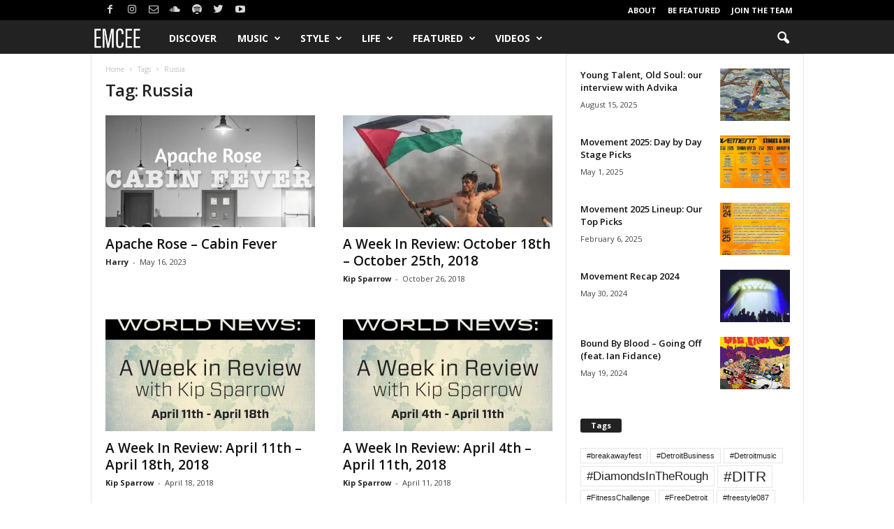

--- FILE ---
content_type: text/html; charset=UTF-8
request_url: https://emceenetwork.com/tag/russia/
body_size: 73506
content:
<!doctype html >
<!--[if IE 8]>    <html class="ie8" lang="en-US"> <![endif]-->
<!--[if IE 9]>    <html class="ie9" lang="en-US"> <![endif]-->
<!--[if gt IE 8]><!--> <html lang="en-US"> <!--<![endif]-->
<head>
    <title>Russia | EMCEE</title>
    <meta charset="UTF-8" />
    <meta name="viewport" content="width=device-width, initial-scale=1.0">
    <link rel="pingback" href="https://emceenetwork.com/xmlrpc.php" />
    <meta name='robots' content='max-image-preview:large' />
<link rel="icon" type="image/png" href="https://emceenetwork.com/wp-content/uploads/2017/08/cropped-EMCEE_SCprofilepic-300x300.jpg"><link rel='dns-prefetch' href='//stats.wp.com' />
<link rel='dns-prefetch' href='//fonts-api.wp.com' />
<link rel='dns-prefetch' href='//v0.wordpress.com' />
<link rel='dns-prefetch' href='//widgets.wp.com' />
<link rel='dns-prefetch' href='//s0.wp.com' />
<link rel='dns-prefetch' href='//0.gravatar.com' />
<link rel='dns-prefetch' href='//1.gravatar.com' />
<link rel='dns-prefetch' href='//2.gravatar.com' />
<link rel='dns-prefetch' href='//jetpack.wordpress.com' />
<link rel='dns-prefetch' href='//public-api.wordpress.com' />
<link rel='preconnect' href='//i0.wp.com' />
<link rel='preconnect' href='//c0.wp.com' />
<link rel="alternate" type="application/rss+xml" title="EMCEE &raquo; Feed" href="https://emceenetwork.com/feed/" />
<link rel="alternate" type="application/rss+xml" title="EMCEE &raquo; Comments Feed" href="https://emceenetwork.com/comments/feed/" />
<link rel="alternate" type="application/rss+xml" title="EMCEE &raquo; Russia Tag Feed" href="https://emceenetwork.com/tag/russia/feed/" />
<style id='wp-img-auto-sizes-contain-inline-css' type='text/css'>
img:is([sizes=auto i],[sizes^="auto," i]){contain-intrinsic-size:3000px 1500px}
/*# sourceURL=wp-img-auto-sizes-contain-inline-css */
</style>
<style id='wp-emoji-styles-inline-css' type='text/css'>

	img.wp-smiley, img.emoji {
		display: inline !important;
		border: none !important;
		box-shadow: none !important;
		height: 1em !important;
		width: 1em !important;
		margin: 0 0.07em !important;
		vertical-align: -0.1em !important;
		background: none !important;
		padding: 0 !important;
	}
/*# sourceURL=wp-emoji-styles-inline-css */
</style>
<style id='wp-block-library-inline-css' type='text/css'>
:root{--wp-block-synced-color:#7a00df;--wp-block-synced-color--rgb:122,0,223;--wp-bound-block-color:var(--wp-block-synced-color);--wp-editor-canvas-background:#ddd;--wp-admin-theme-color:#007cba;--wp-admin-theme-color--rgb:0,124,186;--wp-admin-theme-color-darker-10:#006ba1;--wp-admin-theme-color-darker-10--rgb:0,107,160.5;--wp-admin-theme-color-darker-20:#005a87;--wp-admin-theme-color-darker-20--rgb:0,90,135;--wp-admin-border-width-focus:2px}@media (min-resolution:192dpi){:root{--wp-admin-border-width-focus:1.5px}}.wp-element-button{cursor:pointer}:root .has-very-light-gray-background-color{background-color:#eee}:root .has-very-dark-gray-background-color{background-color:#313131}:root .has-very-light-gray-color{color:#eee}:root .has-very-dark-gray-color{color:#313131}:root .has-vivid-green-cyan-to-vivid-cyan-blue-gradient-background{background:linear-gradient(135deg,#00d084,#0693e3)}:root .has-purple-crush-gradient-background{background:linear-gradient(135deg,#34e2e4,#4721fb 50%,#ab1dfe)}:root .has-hazy-dawn-gradient-background{background:linear-gradient(135deg,#faaca8,#dad0ec)}:root .has-subdued-olive-gradient-background{background:linear-gradient(135deg,#fafae1,#67a671)}:root .has-atomic-cream-gradient-background{background:linear-gradient(135deg,#fdd79a,#004a59)}:root .has-nightshade-gradient-background{background:linear-gradient(135deg,#330968,#31cdcf)}:root .has-midnight-gradient-background{background:linear-gradient(135deg,#020381,#2874fc)}:root{--wp--preset--font-size--normal:16px;--wp--preset--font-size--huge:42px}.has-regular-font-size{font-size:1em}.has-larger-font-size{font-size:2.625em}.has-normal-font-size{font-size:var(--wp--preset--font-size--normal)}.has-huge-font-size{font-size:var(--wp--preset--font-size--huge)}.has-text-align-center{text-align:center}.has-text-align-left{text-align:left}.has-text-align-right{text-align:right}.has-fit-text{white-space:nowrap!important}#end-resizable-editor-section{display:none}.aligncenter{clear:both}.items-justified-left{justify-content:flex-start}.items-justified-center{justify-content:center}.items-justified-right{justify-content:flex-end}.items-justified-space-between{justify-content:space-between}.screen-reader-text{border:0;clip-path:inset(50%);height:1px;margin:-1px;overflow:hidden;padding:0;position:absolute;width:1px;word-wrap:normal!important}.screen-reader-text:focus{background-color:#ddd;clip-path:none;color:#444;display:block;font-size:1em;height:auto;left:5px;line-height:normal;padding:15px 23px 14px;text-decoration:none;top:5px;width:auto;z-index:100000}html :where(.has-border-color){border-style:solid}html :where([style*=border-top-color]){border-top-style:solid}html :where([style*=border-right-color]){border-right-style:solid}html :where([style*=border-bottom-color]){border-bottom-style:solid}html :where([style*=border-left-color]){border-left-style:solid}html :where([style*=border-width]){border-style:solid}html :where([style*=border-top-width]){border-top-style:solid}html :where([style*=border-right-width]){border-right-style:solid}html :where([style*=border-bottom-width]){border-bottom-style:solid}html :where([style*=border-left-width]){border-left-style:solid}html :where(img[class*=wp-image-]){height:auto;max-width:100%}:where(figure){margin:0 0 1em}html :where(.is-position-sticky){--wp-admin--admin-bar--position-offset:var(--wp-admin--admin-bar--height,0px)}@media screen and (max-width:600px){html :where(.is-position-sticky){--wp-admin--admin-bar--position-offset:0px}}
.has-text-align-justify{text-align:justify;}

/*# sourceURL=wp-block-library-inline-css */
</style><style id='global-styles-inline-css' type='text/css'>
:root{--wp--preset--aspect-ratio--square: 1;--wp--preset--aspect-ratio--4-3: 4/3;--wp--preset--aspect-ratio--3-4: 3/4;--wp--preset--aspect-ratio--3-2: 3/2;--wp--preset--aspect-ratio--2-3: 2/3;--wp--preset--aspect-ratio--16-9: 16/9;--wp--preset--aspect-ratio--9-16: 9/16;--wp--preset--color--black: #000000;--wp--preset--color--cyan-bluish-gray: #abb8c3;--wp--preset--color--white: #ffffff;--wp--preset--color--pale-pink: #f78da7;--wp--preset--color--vivid-red: #cf2e2e;--wp--preset--color--luminous-vivid-orange: #ff6900;--wp--preset--color--luminous-vivid-amber: #fcb900;--wp--preset--color--light-green-cyan: #7bdcb5;--wp--preset--color--vivid-green-cyan: #00d084;--wp--preset--color--pale-cyan-blue: #8ed1fc;--wp--preset--color--vivid-cyan-blue: #0693e3;--wp--preset--color--vivid-purple: #9b51e0;--wp--preset--gradient--vivid-cyan-blue-to-vivid-purple: linear-gradient(135deg,rgb(6,147,227) 0%,rgb(155,81,224) 100%);--wp--preset--gradient--light-green-cyan-to-vivid-green-cyan: linear-gradient(135deg,rgb(122,220,180) 0%,rgb(0,208,130) 100%);--wp--preset--gradient--luminous-vivid-amber-to-luminous-vivid-orange: linear-gradient(135deg,rgb(252,185,0) 0%,rgb(255,105,0) 100%);--wp--preset--gradient--luminous-vivid-orange-to-vivid-red: linear-gradient(135deg,rgb(255,105,0) 0%,rgb(207,46,46) 100%);--wp--preset--gradient--very-light-gray-to-cyan-bluish-gray: linear-gradient(135deg,rgb(238,238,238) 0%,rgb(169,184,195) 100%);--wp--preset--gradient--cool-to-warm-spectrum: linear-gradient(135deg,rgb(74,234,220) 0%,rgb(151,120,209) 20%,rgb(207,42,186) 40%,rgb(238,44,130) 60%,rgb(251,105,98) 80%,rgb(254,248,76) 100%);--wp--preset--gradient--blush-light-purple: linear-gradient(135deg,rgb(255,206,236) 0%,rgb(152,150,240) 100%);--wp--preset--gradient--blush-bordeaux: linear-gradient(135deg,rgb(254,205,165) 0%,rgb(254,45,45) 50%,rgb(107,0,62) 100%);--wp--preset--gradient--luminous-dusk: linear-gradient(135deg,rgb(255,203,112) 0%,rgb(199,81,192) 50%,rgb(65,88,208) 100%);--wp--preset--gradient--pale-ocean: linear-gradient(135deg,rgb(255,245,203) 0%,rgb(182,227,212) 50%,rgb(51,167,181) 100%);--wp--preset--gradient--electric-grass: linear-gradient(135deg,rgb(202,248,128) 0%,rgb(113,206,126) 100%);--wp--preset--gradient--midnight: linear-gradient(135deg,rgb(2,3,129) 0%,rgb(40,116,252) 100%);--wp--preset--font-size--small: 13px;--wp--preset--font-size--medium: 20px;--wp--preset--font-size--large: 36px;--wp--preset--font-size--x-large: 42px;--wp--preset--font-family--albert-sans: 'Albert Sans', sans-serif;--wp--preset--font-family--alegreya: Alegreya, serif;--wp--preset--font-family--arvo: Arvo, serif;--wp--preset--font-family--bodoni-moda: 'Bodoni Moda', serif;--wp--preset--font-family--bricolage-grotesque: 'Bricolage Grotesque', sans-serif;--wp--preset--font-family--cabin: Cabin, sans-serif;--wp--preset--font-family--chivo: Chivo, sans-serif;--wp--preset--font-family--commissioner: Commissioner, sans-serif;--wp--preset--font-family--cormorant: Cormorant, serif;--wp--preset--font-family--courier-prime: 'Courier Prime', monospace;--wp--preset--font-family--crimson-pro: 'Crimson Pro', serif;--wp--preset--font-family--dm-mono: 'DM Mono', monospace;--wp--preset--font-family--dm-sans: 'DM Sans', sans-serif;--wp--preset--font-family--dm-serif-display: 'DM Serif Display', serif;--wp--preset--font-family--domine: Domine, serif;--wp--preset--font-family--eb-garamond: 'EB Garamond', serif;--wp--preset--font-family--epilogue: Epilogue, sans-serif;--wp--preset--font-family--fahkwang: Fahkwang, sans-serif;--wp--preset--font-family--figtree: Figtree, sans-serif;--wp--preset--font-family--fira-sans: 'Fira Sans', sans-serif;--wp--preset--font-family--fjalla-one: 'Fjalla One', sans-serif;--wp--preset--font-family--fraunces: Fraunces, serif;--wp--preset--font-family--gabarito: Gabarito, system-ui;--wp--preset--font-family--ibm-plex-mono: 'IBM Plex Mono', monospace;--wp--preset--font-family--ibm-plex-sans: 'IBM Plex Sans', sans-serif;--wp--preset--font-family--ibarra-real-nova: 'Ibarra Real Nova', serif;--wp--preset--font-family--instrument-serif: 'Instrument Serif', serif;--wp--preset--font-family--inter: Inter, sans-serif;--wp--preset--font-family--josefin-sans: 'Josefin Sans', sans-serif;--wp--preset--font-family--jost: Jost, sans-serif;--wp--preset--font-family--libre-baskerville: 'Libre Baskerville', serif;--wp--preset--font-family--libre-franklin: 'Libre Franklin', sans-serif;--wp--preset--font-family--literata: Literata, serif;--wp--preset--font-family--lora: Lora, serif;--wp--preset--font-family--merriweather: Merriweather, serif;--wp--preset--font-family--montserrat: Montserrat, sans-serif;--wp--preset--font-family--newsreader: Newsreader, serif;--wp--preset--font-family--noto-sans-mono: 'Noto Sans Mono', sans-serif;--wp--preset--font-family--nunito: Nunito, sans-serif;--wp--preset--font-family--open-sans: 'Open Sans', sans-serif;--wp--preset--font-family--overpass: Overpass, sans-serif;--wp--preset--font-family--pt-serif: 'PT Serif', serif;--wp--preset--font-family--petrona: Petrona, serif;--wp--preset--font-family--piazzolla: Piazzolla, serif;--wp--preset--font-family--playfair-display: 'Playfair Display', serif;--wp--preset--font-family--plus-jakarta-sans: 'Plus Jakarta Sans', sans-serif;--wp--preset--font-family--poppins: Poppins, sans-serif;--wp--preset--font-family--raleway: Raleway, sans-serif;--wp--preset--font-family--roboto: Roboto, sans-serif;--wp--preset--font-family--roboto-slab: 'Roboto Slab', serif;--wp--preset--font-family--rubik: Rubik, sans-serif;--wp--preset--font-family--rufina: Rufina, serif;--wp--preset--font-family--sora: Sora, sans-serif;--wp--preset--font-family--source-sans-3: 'Source Sans 3', sans-serif;--wp--preset--font-family--source-serif-4: 'Source Serif 4', serif;--wp--preset--font-family--space-mono: 'Space Mono', monospace;--wp--preset--font-family--syne: Syne, sans-serif;--wp--preset--font-family--texturina: Texturina, serif;--wp--preset--font-family--urbanist: Urbanist, sans-serif;--wp--preset--font-family--work-sans: 'Work Sans', sans-serif;--wp--preset--spacing--20: 0.44rem;--wp--preset--spacing--30: 0.67rem;--wp--preset--spacing--40: 1rem;--wp--preset--spacing--50: 1.5rem;--wp--preset--spacing--60: 2.25rem;--wp--preset--spacing--70: 3.38rem;--wp--preset--spacing--80: 5.06rem;--wp--preset--shadow--natural: 6px 6px 9px rgba(0, 0, 0, 0.2);--wp--preset--shadow--deep: 12px 12px 50px rgba(0, 0, 0, 0.4);--wp--preset--shadow--sharp: 6px 6px 0px rgba(0, 0, 0, 0.2);--wp--preset--shadow--outlined: 6px 6px 0px -3px rgb(255, 255, 255), 6px 6px rgb(0, 0, 0);--wp--preset--shadow--crisp: 6px 6px 0px rgb(0, 0, 0);}:where(.is-layout-flex){gap: 0.5em;}:where(.is-layout-grid){gap: 0.5em;}body .is-layout-flex{display: flex;}.is-layout-flex{flex-wrap: wrap;align-items: center;}.is-layout-flex > :is(*, div){margin: 0;}body .is-layout-grid{display: grid;}.is-layout-grid > :is(*, div){margin: 0;}:where(.wp-block-columns.is-layout-flex){gap: 2em;}:where(.wp-block-columns.is-layout-grid){gap: 2em;}:where(.wp-block-post-template.is-layout-flex){gap: 1.25em;}:where(.wp-block-post-template.is-layout-grid){gap: 1.25em;}.has-black-color{color: var(--wp--preset--color--black) !important;}.has-cyan-bluish-gray-color{color: var(--wp--preset--color--cyan-bluish-gray) !important;}.has-white-color{color: var(--wp--preset--color--white) !important;}.has-pale-pink-color{color: var(--wp--preset--color--pale-pink) !important;}.has-vivid-red-color{color: var(--wp--preset--color--vivid-red) !important;}.has-luminous-vivid-orange-color{color: var(--wp--preset--color--luminous-vivid-orange) !important;}.has-luminous-vivid-amber-color{color: var(--wp--preset--color--luminous-vivid-amber) !important;}.has-light-green-cyan-color{color: var(--wp--preset--color--light-green-cyan) !important;}.has-vivid-green-cyan-color{color: var(--wp--preset--color--vivid-green-cyan) !important;}.has-pale-cyan-blue-color{color: var(--wp--preset--color--pale-cyan-blue) !important;}.has-vivid-cyan-blue-color{color: var(--wp--preset--color--vivid-cyan-blue) !important;}.has-vivid-purple-color{color: var(--wp--preset--color--vivid-purple) !important;}.has-black-background-color{background-color: var(--wp--preset--color--black) !important;}.has-cyan-bluish-gray-background-color{background-color: var(--wp--preset--color--cyan-bluish-gray) !important;}.has-white-background-color{background-color: var(--wp--preset--color--white) !important;}.has-pale-pink-background-color{background-color: var(--wp--preset--color--pale-pink) !important;}.has-vivid-red-background-color{background-color: var(--wp--preset--color--vivid-red) !important;}.has-luminous-vivid-orange-background-color{background-color: var(--wp--preset--color--luminous-vivid-orange) !important;}.has-luminous-vivid-amber-background-color{background-color: var(--wp--preset--color--luminous-vivid-amber) !important;}.has-light-green-cyan-background-color{background-color: var(--wp--preset--color--light-green-cyan) !important;}.has-vivid-green-cyan-background-color{background-color: var(--wp--preset--color--vivid-green-cyan) !important;}.has-pale-cyan-blue-background-color{background-color: var(--wp--preset--color--pale-cyan-blue) !important;}.has-vivid-cyan-blue-background-color{background-color: var(--wp--preset--color--vivid-cyan-blue) !important;}.has-vivid-purple-background-color{background-color: var(--wp--preset--color--vivid-purple) !important;}.has-black-border-color{border-color: var(--wp--preset--color--black) !important;}.has-cyan-bluish-gray-border-color{border-color: var(--wp--preset--color--cyan-bluish-gray) !important;}.has-white-border-color{border-color: var(--wp--preset--color--white) !important;}.has-pale-pink-border-color{border-color: var(--wp--preset--color--pale-pink) !important;}.has-vivid-red-border-color{border-color: var(--wp--preset--color--vivid-red) !important;}.has-luminous-vivid-orange-border-color{border-color: var(--wp--preset--color--luminous-vivid-orange) !important;}.has-luminous-vivid-amber-border-color{border-color: var(--wp--preset--color--luminous-vivid-amber) !important;}.has-light-green-cyan-border-color{border-color: var(--wp--preset--color--light-green-cyan) !important;}.has-vivid-green-cyan-border-color{border-color: var(--wp--preset--color--vivid-green-cyan) !important;}.has-pale-cyan-blue-border-color{border-color: var(--wp--preset--color--pale-cyan-blue) !important;}.has-vivid-cyan-blue-border-color{border-color: var(--wp--preset--color--vivid-cyan-blue) !important;}.has-vivid-purple-border-color{border-color: var(--wp--preset--color--vivid-purple) !important;}.has-vivid-cyan-blue-to-vivid-purple-gradient-background{background: var(--wp--preset--gradient--vivid-cyan-blue-to-vivid-purple) !important;}.has-light-green-cyan-to-vivid-green-cyan-gradient-background{background: var(--wp--preset--gradient--light-green-cyan-to-vivid-green-cyan) !important;}.has-luminous-vivid-amber-to-luminous-vivid-orange-gradient-background{background: var(--wp--preset--gradient--luminous-vivid-amber-to-luminous-vivid-orange) !important;}.has-luminous-vivid-orange-to-vivid-red-gradient-background{background: var(--wp--preset--gradient--luminous-vivid-orange-to-vivid-red) !important;}.has-very-light-gray-to-cyan-bluish-gray-gradient-background{background: var(--wp--preset--gradient--very-light-gray-to-cyan-bluish-gray) !important;}.has-cool-to-warm-spectrum-gradient-background{background: var(--wp--preset--gradient--cool-to-warm-spectrum) !important;}.has-blush-light-purple-gradient-background{background: var(--wp--preset--gradient--blush-light-purple) !important;}.has-blush-bordeaux-gradient-background{background: var(--wp--preset--gradient--blush-bordeaux) !important;}.has-luminous-dusk-gradient-background{background: var(--wp--preset--gradient--luminous-dusk) !important;}.has-pale-ocean-gradient-background{background: var(--wp--preset--gradient--pale-ocean) !important;}.has-electric-grass-gradient-background{background: var(--wp--preset--gradient--electric-grass) !important;}.has-midnight-gradient-background{background: var(--wp--preset--gradient--midnight) !important;}.has-small-font-size{font-size: var(--wp--preset--font-size--small) !important;}.has-medium-font-size{font-size: var(--wp--preset--font-size--medium) !important;}.has-large-font-size{font-size: var(--wp--preset--font-size--large) !important;}.has-x-large-font-size{font-size: var(--wp--preset--font-size--x-large) !important;}.has-albert-sans-font-family{font-family: var(--wp--preset--font-family--albert-sans) !important;}.has-alegreya-font-family{font-family: var(--wp--preset--font-family--alegreya) !important;}.has-arvo-font-family{font-family: var(--wp--preset--font-family--arvo) !important;}.has-bodoni-moda-font-family{font-family: var(--wp--preset--font-family--bodoni-moda) !important;}.has-bricolage-grotesque-font-family{font-family: var(--wp--preset--font-family--bricolage-grotesque) !important;}.has-cabin-font-family{font-family: var(--wp--preset--font-family--cabin) !important;}.has-chivo-font-family{font-family: var(--wp--preset--font-family--chivo) !important;}.has-commissioner-font-family{font-family: var(--wp--preset--font-family--commissioner) !important;}.has-cormorant-font-family{font-family: var(--wp--preset--font-family--cormorant) !important;}.has-courier-prime-font-family{font-family: var(--wp--preset--font-family--courier-prime) !important;}.has-crimson-pro-font-family{font-family: var(--wp--preset--font-family--crimson-pro) !important;}.has-dm-mono-font-family{font-family: var(--wp--preset--font-family--dm-mono) !important;}.has-dm-sans-font-family{font-family: var(--wp--preset--font-family--dm-sans) !important;}.has-dm-serif-display-font-family{font-family: var(--wp--preset--font-family--dm-serif-display) !important;}.has-domine-font-family{font-family: var(--wp--preset--font-family--domine) !important;}.has-eb-garamond-font-family{font-family: var(--wp--preset--font-family--eb-garamond) !important;}.has-epilogue-font-family{font-family: var(--wp--preset--font-family--epilogue) !important;}.has-fahkwang-font-family{font-family: var(--wp--preset--font-family--fahkwang) !important;}.has-figtree-font-family{font-family: var(--wp--preset--font-family--figtree) !important;}.has-fira-sans-font-family{font-family: var(--wp--preset--font-family--fira-sans) !important;}.has-fjalla-one-font-family{font-family: var(--wp--preset--font-family--fjalla-one) !important;}.has-fraunces-font-family{font-family: var(--wp--preset--font-family--fraunces) !important;}.has-gabarito-font-family{font-family: var(--wp--preset--font-family--gabarito) !important;}.has-ibm-plex-mono-font-family{font-family: var(--wp--preset--font-family--ibm-plex-mono) !important;}.has-ibm-plex-sans-font-family{font-family: var(--wp--preset--font-family--ibm-plex-sans) !important;}.has-ibarra-real-nova-font-family{font-family: var(--wp--preset--font-family--ibarra-real-nova) !important;}.has-instrument-serif-font-family{font-family: var(--wp--preset--font-family--instrument-serif) !important;}.has-inter-font-family{font-family: var(--wp--preset--font-family--inter) !important;}.has-josefin-sans-font-family{font-family: var(--wp--preset--font-family--josefin-sans) !important;}.has-jost-font-family{font-family: var(--wp--preset--font-family--jost) !important;}.has-libre-baskerville-font-family{font-family: var(--wp--preset--font-family--libre-baskerville) !important;}.has-libre-franklin-font-family{font-family: var(--wp--preset--font-family--libre-franklin) !important;}.has-literata-font-family{font-family: var(--wp--preset--font-family--literata) !important;}.has-lora-font-family{font-family: var(--wp--preset--font-family--lora) !important;}.has-merriweather-font-family{font-family: var(--wp--preset--font-family--merriweather) !important;}.has-montserrat-font-family{font-family: var(--wp--preset--font-family--montserrat) !important;}.has-newsreader-font-family{font-family: var(--wp--preset--font-family--newsreader) !important;}.has-noto-sans-mono-font-family{font-family: var(--wp--preset--font-family--noto-sans-mono) !important;}.has-nunito-font-family{font-family: var(--wp--preset--font-family--nunito) !important;}.has-open-sans-font-family{font-family: var(--wp--preset--font-family--open-sans) !important;}.has-overpass-font-family{font-family: var(--wp--preset--font-family--overpass) !important;}.has-pt-serif-font-family{font-family: var(--wp--preset--font-family--pt-serif) !important;}.has-petrona-font-family{font-family: var(--wp--preset--font-family--petrona) !important;}.has-piazzolla-font-family{font-family: var(--wp--preset--font-family--piazzolla) !important;}.has-playfair-display-font-family{font-family: var(--wp--preset--font-family--playfair-display) !important;}.has-plus-jakarta-sans-font-family{font-family: var(--wp--preset--font-family--plus-jakarta-sans) !important;}.has-poppins-font-family{font-family: var(--wp--preset--font-family--poppins) !important;}.has-raleway-font-family{font-family: var(--wp--preset--font-family--raleway) !important;}.has-roboto-font-family{font-family: var(--wp--preset--font-family--roboto) !important;}.has-roboto-slab-font-family{font-family: var(--wp--preset--font-family--roboto-slab) !important;}.has-rubik-font-family{font-family: var(--wp--preset--font-family--rubik) !important;}.has-rufina-font-family{font-family: var(--wp--preset--font-family--rufina) !important;}.has-sora-font-family{font-family: var(--wp--preset--font-family--sora) !important;}.has-source-sans-3-font-family{font-family: var(--wp--preset--font-family--source-sans-3) !important;}.has-source-serif-4-font-family{font-family: var(--wp--preset--font-family--source-serif-4) !important;}.has-space-mono-font-family{font-family: var(--wp--preset--font-family--space-mono) !important;}.has-syne-font-family{font-family: var(--wp--preset--font-family--syne) !important;}.has-texturina-font-family{font-family: var(--wp--preset--font-family--texturina) !important;}.has-urbanist-font-family{font-family: var(--wp--preset--font-family--urbanist) !important;}.has-work-sans-font-family{font-family: var(--wp--preset--font-family--work-sans) !important;}
/*# sourceURL=global-styles-inline-css */
</style>

<style id='classic-theme-styles-inline-css' type='text/css'>
/*! This file is auto-generated */
.wp-block-button__link{color:#fff;background-color:#32373c;border-radius:9999px;box-shadow:none;text-decoration:none;padding:calc(.667em + 2px) calc(1.333em + 2px);font-size:1.125em}.wp-block-file__button{background:#32373c;color:#fff;text-decoration:none}
/*# sourceURL=/wp-includes/css/classic-themes.min.css */
</style>
<link rel='stylesheet' id='wpcom-text-widget-styles-css' href='https://emceenetwork.com/wp-content/mu-plugins/wpcomsh/vendor/automattic/text-media-widget-styles/css/widget-text.css?ver=20170607' type='text/css' media='all' />
<link rel='stylesheet' id='google-fonts-style-css' href='https://fonts-api.wp.com/css?family=Open+Sans%3A300%2C400%2C600%2C700%7CRoboto+Condensed%3A300%2C300italic%2C400%2C400italic%2C700%2C700italic&#038;ver=4.0' type='text/css' media='all' />
<link rel='stylesheet' id='jetpack_likes-css' href='https://c0.wp.com/p/jetpack/15.4/modules/likes/style.css' type='text/css' media='all' />
<link rel='stylesheet' id='jetpack-swiper-library-css' href='https://c0.wp.com/p/jetpack/15.4/_inc/blocks/swiper.css' type='text/css' media='all' />
<link rel='stylesheet' id='jetpack-carousel-css' href='https://c0.wp.com/p/jetpack/15.4/modules/carousel/jetpack-carousel.css' type='text/css' media='all' />
<link rel='stylesheet' id='tiled-gallery-css' href='https://c0.wp.com/p/jetpack/15.4/modules/tiled-gallery/tiled-gallery/tiled-gallery.css' type='text/css' media='all' />
<link rel='stylesheet' id='td-theme-css' href='https://emceenetwork.com/wp-content/themes/Newsmag/style.css?ver=4.0' type='text/css' media='all' />
<style id='jetpack-global-styles-frontend-style-inline-css' type='text/css'>
:root { --font-headings: unset; --font-base: unset; --font-headings-default: -apple-system,BlinkMacSystemFont,"Segoe UI",Roboto,Oxygen-Sans,Ubuntu,Cantarell,"Helvetica Neue",sans-serif; --font-base-default: -apple-system,BlinkMacSystemFont,"Segoe UI",Roboto,Oxygen-Sans,Ubuntu,Cantarell,"Helvetica Neue",sans-serif;}
/*# sourceURL=jetpack-global-styles-frontend-style-inline-css */
</style>
<script type="text/javascript" id="jetpack-mu-wpcom-settings-js-before">
/* <![CDATA[ */
var JETPACK_MU_WPCOM_SETTINGS = {"assetsUrl":"https://emceenetwork.com/wp-content/mu-plugins/wpcomsh/jetpack_vendor/automattic/jetpack-mu-wpcom/src/build/"};
//# sourceURL=jetpack-mu-wpcom-settings-js-before
/* ]]> */
</script>
<script type="text/javascript" src="https://c0.wp.com/c/6.9/wp-includes/js/jquery/jquery.min.js" id="jquery-core-js"></script>
<script type="text/javascript" src="https://c0.wp.com/c/6.9/wp-includes/js/jquery/jquery-migrate.min.js" id="jquery-migrate-js"></script>
<link rel="https://api.w.org/" href="https://emceenetwork.com/wp-json/" /><link rel="alternate" title="JSON" type="application/json" href="https://emceenetwork.com/wp-json/wp/v2/tags/2446" /><link rel="EditURI" type="application/rsd+xml" title="RSD" href="https://emceenetwork.com/xmlrpc.php?rsd" />

	<style>img#wpstats{display:none}</style>
			<style id="tdw-css-placeholder"></style>			<script>
				window.tdwGlobal = {"adminUrl":"https:\/\/emceenetwork.com\/wp-admin\/","wpRestNonce":"b7692b7a7a","wpRestUrl":"https:\/\/emceenetwork.com\/wp-json\/","permalinkStructure":"\/%year%\/%monthnum%\/%day%\/%postname%\/"};
			</script>
			<!--[if lt IE 9]><script src="https://html5shim.googlecode.com/svn/trunk/html5.js"></script><![endif]-->
    
<!-- Jetpack Open Graph Tags -->
<meta property="og:type" content="website" />
<meta property="og:title" content="Russia &#8211; EMCEE" />
<meta property="og:url" content="https://emceenetwork.com/tag/russia/" />
<meta property="og:site_name" content="EMCEE" />
<meta property="og:image" content="https://s0.wp.com/_si/?t=[base64].IUrm6BxMQMotec3wqZQURDIb3mN9EncTFycQhSDzWUMMQ" />
<meta property="og:image:width" content="1200" />
<meta property="og:image:height" content="630" />
<meta property="og:image:alt" content="" />
<meta property="og:locale" content="en_US" />
<meta name="twitter:site" content="@emceenetwork" />

<!-- End Jetpack Open Graph Tags -->

<!-- JS generated by theme -->

<script>
    
    

	    var tdBlocksArray = []; //here we store all the items for the current page

	    //td_block class - each ajax block uses a object of this class for requests
	    function tdBlock() {
		    this.id = '';
		    this.block_type = 1; //block type id (1-234 etc)
		    this.atts = '';
		    this.td_column_number = '';
		    this.td_current_page = 1; //
		    this.post_count = 0; //from wp
		    this.found_posts = 0; //from wp
		    this.max_num_pages = 0; //from wp
		    this.td_filter_value = ''; //current live filter value
		    this.is_ajax_running = false;
		    this.td_user_action = ''; // load more or infinite loader (used by the animation)
		    this.header_color = '';
		    this.ajax_pagination_infinite_stop = ''; //show load more at page x
	    }


        // td_js_generator - mini detector
        (function(){
            var htmlTag = document.getElementsByTagName("html")[0];

            if ( navigator.userAgent.indexOf("MSIE 10.0") > -1 ) {
                htmlTag.className += ' ie10';
            }

            if ( !!navigator.userAgent.match(/Trident.*rv\:11\./) ) {
                htmlTag.className += ' ie11';
            }

            if ( /(iPad|iPhone|iPod)/g.test(navigator.userAgent) ) {
                htmlTag.className += ' td-md-is-ios';
            }

            var user_agent = navigator.userAgent.toLowerCase();
            if ( user_agent.indexOf("android") > -1 ) {
                htmlTag.className += ' td-md-is-android';
            }

            if ( -1 !== navigator.userAgent.indexOf('Mac OS X')  ) {
                htmlTag.className += ' td-md-is-os-x';
            }

            if ( /chrom(e|ium)/.test(navigator.userAgent.toLowerCase()) ) {
               htmlTag.className += ' td-md-is-chrome';
            }

            if ( -1 !== navigator.userAgent.indexOf('Firefox') ) {
                htmlTag.className += ' td-md-is-firefox';
            }

            if ( -1 !== navigator.userAgent.indexOf('Safari') && -1 === navigator.userAgent.indexOf('Chrome') ) {
                htmlTag.className += ' td-md-is-safari';
            }

            if( -1 !== navigator.userAgent.indexOf('IEMobile') ){
                htmlTag.className += ' td-md-is-iemobile';
            }

        })();




        var tdLocalCache = {};

        ( function () {
            "use strict";

            tdLocalCache = {
                data: {},
                remove: function (resource_id) {
                    delete tdLocalCache.data[resource_id];
                },
                exist: function (resource_id) {
                    return tdLocalCache.data.hasOwnProperty(resource_id) && tdLocalCache.data[resource_id] !== null;
                },
                get: function (resource_id) {
                    return tdLocalCache.data[resource_id];
                },
                set: function (resource_id, cachedData) {
                    tdLocalCache.remove(resource_id);
                    tdLocalCache.data[resource_id] = cachedData;
                }
            };
        })();

    
    
var td_viewport_interval_list=[{"limitBottom":767,"sidebarWidth":251},{"limitBottom":1023,"sidebarWidth":339}];
var td_animation_stack_effect="type0";
var tds_animation_stack=true;
var td_animation_stack_specific_selectors=".entry-thumb, img";
var td_animation_stack_general_selectors=".td-animation-stack img, .post img";
var td_ajax_url="https:\/\/emceenetwork.com\/wp-admin\/admin-ajax.php?td_theme_name=Newsmag&v=4.0";
var td_get_template_directory_uri="https:\/\/emceenetwork.com\/wp-content\/themes\/Newsmag";
var tds_snap_menu="snap";
var tds_logo_on_sticky="show_header_logo";
var tds_header_style="9";
var td_please_wait="Please wait...";
var td_email_user_pass_incorrect="User or password incorrect!";
var td_email_user_incorrect="Email or username incorrect!";
var td_email_incorrect="Email incorrect!";
var tds_more_articles_on_post_enable="";
var tds_more_articles_on_post_time_to_wait="";
var tds_more_articles_on_post_pages_distance_from_top=0;
var tds_theme_color_site_wide="#222222";
var tds_smart_sidebar="enabled";
var tdThemeName="Newsmag";
var td_magnific_popup_translation_tPrev="Previous (Left arrow key)";
var td_magnific_popup_translation_tNext="Next (Right arrow key)";
var td_magnific_popup_translation_tCounter="%curr% of %total%";
var td_magnific_popup_translation_ajax_tError="The content from %url% could not be loaded.";
var td_magnific_popup_translation_image_tError="The image #%curr% could not be loaded.";
var td_ad_background_click_link="";
var td_ad_background_click_target="";
</script>


<!-- Header style compiled by theme -->

<style>
    
.td-header-border:before,
    .td-trending-now-title,
    .td_block_mega_menu .td_mega_menu_sub_cats .cur-sub-cat,
    .td-post-category:hover,
    .td-header-style-2 .td-header-sp-logo,
    .td-next-prev-wrap a:hover i,
    .page-nav .current,
    .widget_calendar tfoot a:hover,
    .td-footer-container .widget_search .wpb_button:hover,
    .td-scroll-up-visible,
    .dropcap,
    .td-category a,
    input[type="submit"]:hover,
    .td-post-small-box a:hover,
    .td-404-sub-sub-title a:hover,
    .td-rating-bar-wrap div,
    .td_top_authors .td-active .td-author-post-count,
    .td_top_authors .td-active .td-author-comments-count,
    .td_smart_list_3 .td-sml3-top-controls i:hover,
    .td_smart_list_3 .td-sml3-bottom-controls i:hover,
    .td_wrapper_video_playlist .td_video_controls_playlist_wrapper,
    .td-read-more a:hover,
    .td-login-wrap .btn,
    .td_display_err,
    .td-header-style-6 .td-top-menu-full,
    #bbpress-forums button:hover,
    #bbpress-forums .bbp-pagination .current,
    .bbp_widget_login .button:hover,
    .header-search-wrap .td-drop-down-search .btn:hover,
    .td-post-text-content .more-link-wrap:hover a,
    #buddypress div.item-list-tabs ul li > a span,
    #buddypress div.item-list-tabs ul li > a:hover span,
    #buddypress input[type=submit]:hover,
    #buddypress a.button:hover span,
    #buddypress div.item-list-tabs ul li.selected a span,
    #buddypress div.item-list-tabs ul li.current a span,
    #buddypress input[type=submit]:focus,
    .td-grid-style-3 .td-big-grid-post .td-module-thumb a:last-child:before,
    .td-grid-style-4 .td-big-grid-post .td-module-thumb a:last-child:before,
    .td-grid-style-5 .td-big-grid-post .td-module-thumb:after,
    .td_category_template_2 .td-category-siblings .td-category a:hover,
    .td-weather-week:before,
    .td-weather-information:before,
     .td_3D_btn,
    .td_shadow_btn,
    .td_default_btn,
    .td_square_btn, 
    .td_outlined_btn:hover {
        background-color: #222222;
    }

    @media (max-width: 767px) {
        .td-category a.td-current-sub-category {
            background-color: #222222;
        }
    }

    .woocommerce .onsale,
    .woocommerce .woocommerce a.button:hover,
    .woocommerce-page .woocommerce .button:hover,
    .single-product .product .summary .cart .button:hover,
    .woocommerce .woocommerce .product a.button:hover,
    .woocommerce .product a.button:hover,
    .woocommerce .product #respond input#submit:hover,
    .woocommerce .checkout input#place_order:hover,
    .woocommerce .woocommerce.widget .button:hover,
    .woocommerce .woocommerce-message .button:hover,
    .woocommerce .woocommerce-error .button:hover,
    .woocommerce .woocommerce-info .button:hover,
    .woocommerce.widget .ui-slider .ui-slider-handle,
    .vc_btn-black:hover,
	.wpb_btn-black:hover,
	.item-list-tabs .feed:hover a,
	.td-smart-list-button:hover {
    	background-color: #222222 !important;
    }

    .td-header-sp-top-menu .top-header-menu > .current-menu-item > a,
    .td-header-sp-top-menu .top-header-menu > .current-menu-ancestor > a,
    .td-header-sp-top-menu .top-header-menu > .current-category-ancestor > a,
    .td-header-sp-top-menu .top-header-menu > li > a:hover,
    .td-header-sp-top-menu .top-header-menu > .sfHover > a,
    .top-header-menu ul .current-menu-item > a,
    .top-header-menu ul .current-menu-ancestor > a,
    .top-header-menu ul .current-category-ancestor > a,
    .top-header-menu ul li > a:hover,
    .top-header-menu ul .sfHover > a,
    .sf-menu ul .td-menu-item > a:hover,
    .sf-menu ul .sfHover > a,
    .sf-menu ul .current-menu-ancestor > a,
    .sf-menu ul .current-category-ancestor > a,
    .sf-menu ul .current-menu-item > a,
    .td_module_wrap:hover .entry-title a,
    .td_mod_mega_menu:hover .entry-title a,
    .footer-email-wrap a,
    .widget a:hover,
    .td-footer-container .widget_calendar #today,
    .td-category-pulldown-filter a.td-pulldown-category-filter-link:hover,
    .td-load-more-wrap a:hover,
    .td-post-next-prev-content a:hover,
    .td-author-name a:hover,
    .td-author-url a:hover,
    .td_mod_related_posts:hover .entry-title a,
    .td-search-query,
    .header-search-wrap .td-drop-down-search .result-msg a:hover,
    .td_top_authors .td-active .td-authors-name a,
    .post blockquote p,
    .td-post-content blockquote p,
    .page blockquote p,
    .comment-list cite a:hover,
    .comment-list cite:hover,
    .comment-list .comment-reply-link:hover,
    a,
    .white-menu #td-header-menu .sf-menu > li > a:hover,
    .white-menu #td-header-menu .sf-menu > .current-menu-ancestor > a,
    .white-menu #td-header-menu .sf-menu > .current-menu-item > a,
    .td_quote_on_blocks,
    #bbpress-forums .bbp-forum-freshness a:hover,
    #bbpress-forums .bbp-topic-freshness a:hover,
    #bbpress-forums .bbp-forums-list li a:hover,
    #bbpress-forums .bbp-forum-title:hover,
    #bbpress-forums .bbp-topic-permalink:hover,
    #bbpress-forums .bbp-topic-started-by a:hover,
    #bbpress-forums .bbp-topic-started-in a:hover,
    #bbpress-forums .bbp-body .super-sticky li.bbp-topic-title .bbp-topic-permalink,
    #bbpress-forums .bbp-body .sticky li.bbp-topic-title .bbp-topic-permalink,
    #bbpress-forums #subscription-toggle a:hover,
    #bbpress-forums #favorite-toggle a:hover,
    .woocommerce-account .woocommerce-MyAccount-navigation a:hover,
    .widget_display_replies .bbp-author-name,
    .widget_display_topics .bbp-author-name,
    .archive .widget_archive .current,
    .archive .widget_archive .current a,
    .td-subcategory-header .td-category-siblings .td-subcat-dropdown a.td-current-sub-category,
    .td-subcategory-header .td-category-siblings .td-subcat-dropdown a:hover,
    .td-pulldown-filter-display-option:hover,
    .td-pulldown-filter-display-option .td-pulldown-filter-link:hover,
    .td_normal_slide .td-wrapper-pulldown-filter .td-pulldown-filter-list a:hover,
    #buddypress ul.item-list li div.item-title a:hover,
    .td_block_13 .td-pulldown-filter-list a:hover,
    .td_smart_list_8 .td-smart-list-dropdown-wrap .td-smart-list-button:hover,
    .td_smart_list_8 .td-smart-list-dropdown-wrap .td-smart-list-button:hover i,
    .td-sub-footer-container a:hover,
    .td-instagram-user a,
     .td_outlined_btn {
        color: #222222;
    }

    .td-mega-menu .wpb_content_element li a:hover,
    .td_login_tab_focus {
        color: #222222 !important;
    }

    .td-next-prev-wrap a:hover i,
    .page-nav .current,
    .widget_tag_cloud a:hover,
    .post .td_quote_box,
    .page .td_quote_box,
    .td-login-panel-title,
    #bbpress-forums .bbp-pagination .current,
    .td_category_template_2 .td-category-siblings .td-category a:hover,
    .page-template-page-pagebuilder-latest .td-instagram-user,
     .td_outlined_btn {
        border-color: #222222;
    }

    .td_wrapper_video_playlist .td_video_currently_playing:after,
    .item-list-tabs .feed:hover {
        border-color: #222222 !important;
    }


    
    .td-header-top-menu,
    .td-header-wrap .td-top-menu-full {
        background-color: #000000;
    }

    .td-header-style-1 .td-header-top-menu,
    .td-header-style-2 .td-top-bar-container,
    .td-header-style-7 .td-header-top-menu {
        padding: 0 12px;
        top: 0;
    }

    
    .td-header-sp-top-widget .td-social-icon-wrap i {
        color: #d8d8d8;
    }

    
    .td-menu-background:before,
    .td-search-background:before {
        background: #000000;
        background: -moz-linear-gradient(top, #000000 0%, #000000 100%);
        background: -webkit-gradient(left top, left bottom, color-stop(0%, #000000), color-stop(100%, #000000));
        background: -webkit-linear-gradient(top, #000000 0%, #000000 100%);
        background: -o-linear-gradient(top, #000000 0%, @mobileu_gradient_two_mob 100%);
        background: -ms-linear-gradient(top, #000000 0%, #000000 100%);
        background: linear-gradient(to bottom, #000000 0%, #000000 100%);
        filter: progid:DXImageTransform.Microsoft.gradient( startColorstr='#000000', endColorstr='#000000', GradientType=0 );
    }

    
    .td-mobile-content .current-menu-item > a,
    .td-mobile-content .current-menu-ancestor > a,
    .td-mobile-content .current-category-ancestor > a,
    #td-mobile-nav .td-menu-login-section a:hover,
    #td-mobile-nav .td-register-section a:hover,
    #td-mobile-nav .td-menu-socials-wrap a:hover i {
        color: #000000;
    }

    
    #td-mobile-nav .td-register-section .td-login-button {
        color: #000000;
    }


    
	.td-footer-container .block-title > span,
    .td-footer-container .block-title > a,
    .td-footer-container .widgettitle,
    .td-footer-container .widget_rss .block-title .rsswidget {
    	color: #222222;
    }


    
    .td-sub-footer-container,
    .td-sub-footer-container a {
        color: #f4f4f4;
    }
    .td-sub-footer-container li a:before {
        background-color: #f4f4f4;
    }

    
    body .td-block-color-style-2,
    .td-block-color-style-2.td_block_13 .meta-info {
        background-color: #222222;
    }
    
    body .td-block-color-style-2 .td-pulldown-filter-display-option,
    body .td-block-color-style-2 .td-pulldown-filter-list {
        background-color: #222222;
        background-color: rgba(34, 34, 34, 0.95);
    }
</style>

<script type="application/ld+json">
                        {
                            "@context": "http://schema.org",
                            "@type": "BreadcrumbList",
                            "itemListElement": [{
                            "@type": "ListItem",
                            "position": 1,
                                "item": {
                                "@type": "WebSite",
                                "@id": "https://emceenetwork.com/",
                                "name": "Home"                                               
                            }
                        },{
                            "@type": "ListItem",
                            "position": 2,
                                "item": {
                                "@type": "WebPage",
                                "@id": "https://emceenetwork.com/tag/russia/",
                                "name": "Russia"
                            }
                        }    ]
                        }
                       </script><link rel="icon" href="https://i0.wp.com/emceenetwork.com/wp-content/uploads/2017/08/cropped-EMCEE_SCprofilepic.jpg?fit=32%2C32&#038;ssl=1" sizes="32x32" />
<link rel="icon" href="https://i0.wp.com/emceenetwork.com/wp-content/uploads/2017/08/cropped-EMCEE_SCprofilepic.jpg?fit=192%2C192&#038;ssl=1" sizes="192x192" />
<link rel="apple-touch-icon" href="https://i0.wp.com/emceenetwork.com/wp-content/uploads/2017/08/cropped-EMCEE_SCprofilepic.jpg?fit=180%2C180&#038;ssl=1" />
<meta name="msapplication-TileImage" content="https://i0.wp.com/emceenetwork.com/wp-content/uploads/2017/08/cropped-EMCEE_SCprofilepic.jpg?fit=270%2C270&#038;ssl=1" />
</head>

<body class="archive tag tag-russia tag-2446 wp-theme-Newsmag global-block-template-1 td-animation-stack-type0 td-full-layout" itemscope="itemscope" itemtype="https://schema.org/WebPage">

        <div class="td-scroll-up"><i class="td-icon-menu-up"></i></div>

    <div class="td-menu-background"></div>
<div id="td-mobile-nav">
    <div class="td-mobile-container">
        <!-- mobile menu top section -->
        <div class="td-menu-socials-wrap">
            <!-- socials -->
            <div class="td-menu-socials">
                
        <span class="td-social-icon-wrap">
            <a target="_blank" href="https://facebook.com/emceenetwork" title="Facebook">
                <i class="td-icon-font td-icon-facebook"></i>
            </a>
        </span>
        <span class="td-social-icon-wrap">
            <a target="_blank" href="https://instagram.com/emceenetwork" title="Instagram">
                <i class="td-icon-font td-icon-instagram"></i>
            </a>
        </span>
        <span class="td-social-icon-wrap">
            <a target="_blank" href="mailto:info@emceenetwork.com" title="Mail">
                <i class="td-icon-font td-icon-mail-1"></i>
            </a>
        </span>
        <span class="td-social-icon-wrap">
            <a target="_blank" href="https://soundcloud.com/emceenetwork" title="Soundcloud">
                <i class="td-icon-font td-icon-soundcloud"></i>
            </a>
        </span>
        <span class="td-social-icon-wrap">
            <a target="_blank" href="https://open.spotify.com/user/uhv14pp93sq0i433qzk2x3pzv?si=zi9z2lmtTOKxtvBEVRFZVA" title="Spotify">
                <i class="td-icon-font td-icon-spotify"></i>
            </a>
        </span>
        <span class="td-social-icon-wrap">
            <a target="_blank" href="https://twitter.com/emceenetwork" title="Twitter">
                <i class="td-icon-font td-icon-twitter"></i>
            </a>
        </span>
        <span class="td-social-icon-wrap">
            <a target="_blank" href="https://youtube.com/c/emceenetwork" title="Youtube">
                <i class="td-icon-font td-icon-youtube"></i>
            </a>
        </span>            </div>
            <!-- close button -->
            <div class="td-mobile-close">
                <a href="#"><i class="td-icon-close-mobile"></i></a>
            </div>
        </div>

        <!-- login section -->
        
        <!-- menu section -->
        <div class="td-mobile-content">
            <div class="menu-primary-container"><ul id="menu-primary" class="td-mobile-main-menu"><li id="menu-item-135" class="menu-item menu-item-type-custom menu-item-object-custom menu-item-first menu-item-135"><a href="https://emceenetwork.com/latest/">Discover</a></li>
<li id="menu-item-203" class="menu-item menu-item-type-taxonomy menu-item-object-category menu-item-203"><a href="https://emceenetwork.com/category/music/"><i class="fa fa-music" aria-hidden="true"></i>  Music</a></li>
<li id="menu-item-204" class="menu-item menu-item-type-taxonomy menu-item-object-category menu-item-204"><a href="https://emceenetwork.com/category/style-beauty/"><i class="fa fa-street-view" aria-hidden="true"></i>  Style</a></li>
<li id="menu-item-207" class="menu-item menu-item-type-taxonomy menu-item-object-category menu-item-207"><a href="https://emceenetwork.com/category/life/"><i class="fa fa-puzzle-piece" aria-hidden="true"></i>  Life</a></li>
<li id="menu-item-211" class="menu-item menu-item-type-taxonomy menu-item-object-category menu-item-211"><a href="https://emceenetwork.com/category/featured/"><i class="fa fa-eye" aria-hidden="true"></i>  Featured</a></li>
<li id="menu-item-216" class="menu-item menu-item-type-taxonomy menu-item-object-category menu-item-216"><a href="https://emceenetwork.com/category/videos/"><i class="fa fa-television" aria-hidden="true"></i>  Videos</a></li>
</ul></div>        </div>
    </div>

    <!-- register/login section -->
    </div>    <div class="td-search-background"></div>
<div class="td-search-wrap-mob">
	<div class="td-drop-down-search" aria-labelledby="td-header-search-button">
		<form method="get" class="td-search-form" action="https://emceenetwork.com/">
			<!-- close button -->
			<div class="td-search-close">
				<a href="#"><i class="td-icon-close-mobile"></i></a>
			</div>
			<div role="search" class="td-search-input">
				<span>Search</span>
				<input id="td-header-search-mob" type="text" value="" name="s" autocomplete="off" />
			</div>
		</form>
		<div id="td-aj-search-mob"></div>
	</div>
</div>

    <div id="td-outer-wrap">
    
        <div class="td-outer-container">
        
            <!--
Header style 9
-->
<div class="td-header-wrap td-header-style-9">
    <div class="td-top-menu-full">
        <div class="td-header-row td-header-top-menu td-make-full">
            
    <div class="td-top-bar-container top-bar-style-2">
            <div class="td-header-sp-top-widget">
        
        <span class="td-social-icon-wrap">
            <a target="_blank" href="https://facebook.com/emceenetwork" title="Facebook">
                <i class="td-icon-font td-icon-facebook"></i>
            </a>
        </span>
        <span class="td-social-icon-wrap">
            <a target="_blank" href="https://instagram.com/emceenetwork" title="Instagram">
                <i class="td-icon-font td-icon-instagram"></i>
            </a>
        </span>
        <span class="td-social-icon-wrap">
            <a target="_blank" href="mailto:info@emceenetwork.com" title="Mail">
                <i class="td-icon-font td-icon-mail-1"></i>
            </a>
        </span>
        <span class="td-social-icon-wrap">
            <a target="_blank" href="https://soundcloud.com/emceenetwork" title="Soundcloud">
                <i class="td-icon-font td-icon-soundcloud"></i>
            </a>
        </span>
        <span class="td-social-icon-wrap">
            <a target="_blank" href="https://open.spotify.com/user/uhv14pp93sq0i433qzk2x3pzv?si=zi9z2lmtTOKxtvBEVRFZVA" title="Spotify">
                <i class="td-icon-font td-icon-spotify"></i>
            </a>
        </span>
        <span class="td-social-icon-wrap">
            <a target="_blank" href="https://twitter.com/emceenetwork" title="Twitter">
                <i class="td-icon-font td-icon-twitter"></i>
            </a>
        </span>
        <span class="td-social-icon-wrap">
            <a target="_blank" href="https://youtube.com/c/emceenetwork" title="Youtube">
                <i class="td-icon-font td-icon-youtube"></i>
            </a>
        </span>    </div>
            <div class="td-header-sp-top-menu">

    <div class="menu-top-container"><ul id="menu-top-menu" class="top-header-menu"><li id="menu-item-181" class="menu-item menu-item-type-post_type menu-item-object-page menu-item-first td-menu-item td-normal-menu menu-item-181"><a href="https://emceenetwork.com/about/">About</a></li>
<li id="menu-item-177" class="menu-item menu-item-type-post_type menu-item-object-page td-menu-item td-normal-menu menu-item-177"><a href="https://emceenetwork.com/be-featured/">Be Featured</a></li>
<li id="menu-item-178" class="menu-item menu-item-type-post_type menu-item-object-page td-menu-item td-normal-menu menu-item-178"><a href="https://emceenetwork.com/write-for-us/">Join the Team</a></li>
</ul></div></div>    </div>

<!-- LOGIN MODAL -->
        </div>
    </div>

    <div class="td-header-menu-wrap">
        <div class="td-header-row td-header-border td-header-main-menu">
            <div class="td-make-full">
                <div id="td-header-menu" role="navigation">
    <div id="td-top-mobile-toggle"><a href="#"><i class="td-icon-font td-icon-mobile"></i></a></div>
    <div class="td-main-menu-logo td-logo-in-menu">
        		<a class="td-mobile-logo td-sticky-header" href="https://emceenetwork.com/">
			<img src="https://emceenetwork.com/wp-content/uploads/2017/08/EMCEElogoGREY-01-300x149.png" alt=""/>
		</a>
				<a class="td-header-logo td-sticky-header" href="https://emceenetwork.com/">
				<img src="https://emceenetwork.com/wp-content/uploads/2017/08/EMCEElogoGREY-01-300x149.png" alt=""/>
				<span class="td-visual-hidden">EMCEE</span>
			</a>
		    </div>
    <div class="menu-primary-container"><ul id="menu-primary-1" class="sf-menu"><li class="menu-item menu-item-type-custom menu-item-object-custom menu-item-first td-menu-item td-normal-menu menu-item-135"><a href="https://emceenetwork.com/latest/">Discover</a></li>
<li class="menu-item menu-item-type-taxonomy menu-item-object-category td-menu-item td-mega-menu menu-item-203"><a href="https://emceenetwork.com/category/music/"><i class="fa fa-music" aria-hidden="true"></i>  Music</a>
<ul class="sub-menu">
	<li id="menu-item-0" class="menu-item-0"><div class="td-container-border"><div class="td-mega-grid"><script>var block_td_uid_1_6963d6100e6a9 = new tdBlock();
block_td_uid_1_6963d6100e6a9.id = "td_uid_1_6963d6100e6a9";
block_td_uid_1_6963d6100e6a9.atts = '{"limit":"5","sort":"","post_ids":"","tag_slug":"","autors_id":"","installed_post_types":"","category_id":"1361","category_ids":"","custom_title":"","custom_url":"","show_child_cat":5,"sub_cat_ajax":"","ajax_pagination":"next_prev","header_color":"","header_text_color":"","ajax_pagination_infinite_stop":"","td_column_number":3,"td_ajax_preloading":"preload","td_ajax_filter_type":"td_category_ids_filter","td_ajax_filter_ids":"","td_filter_default_txt":"All","color_preset":"","border_top":"","class":"td_uid_1_6963d6100e6a9_rand","el_class":"","offset":"","css":"","tdc_css":"","tdc_css_class":"td_uid_1_6963d6100e6a9_rand","tdc_css_class_style":"td_uid_1_6963d6100e6a9_rand_style","live_filter":"","live_filter_cur_post_id":"","live_filter_cur_post_author":"","block_template_id":""}';
block_td_uid_1_6963d6100e6a9.td_column_number = "3";
block_td_uid_1_6963d6100e6a9.block_type = "td_block_mega_menu";
block_td_uid_1_6963d6100e6a9.post_count = "5";
block_td_uid_1_6963d6100e6a9.found_posts = "582";
block_td_uid_1_6963d6100e6a9.header_color = "";
block_td_uid_1_6963d6100e6a9.ajax_pagination_infinite_stop = "";
block_td_uid_1_6963d6100e6a9.max_num_pages = "117";
tdBlocksArray.push(block_td_uid_1_6963d6100e6a9);
</script><div class="td_block_wrap td_block_mega_menu td_uid_1_6963d6100e6a9_rand td-no-subcats td_with_ajax_pagination td-pb-border-top td_block_template_1"  data-td-block-uid="td_uid_1_6963d6100e6a9" ><div id=td_uid_1_6963d6100e6a9 class="td_block_inner"><div class="td-mega-row"><div class="td-mega-span">
        <div class="td_module_mega_menu td_mod_mega_menu">
            <div class="td-module-image">
                <div class="td-module-thumb"><a href="https://emceenetwork.com/2025/08/15/young-talent-old-soul-our-interview-with-advika/" rel="bookmark" title="Young Talent, Old Soul: our interview with Advika"><img width="180" height="135" class="entry-thumb" src="https://i0.wp.com/emceenetwork.com/wp-content/uploads/2025/08/img_7019.jpg?resize=180%2C135&#038;ssl=1" srcset="https://i0.wp.com/emceenetwork.com/wp-content/uploads/2025/08/img_7019.jpg?resize=80%2C60&#038;ssl=1 80w, https://i0.wp.com/emceenetwork.com/wp-content/uploads/2025/08/img_7019.jpg?resize=100%2C75&#038;ssl=1 100w, https://i0.wp.com/emceenetwork.com/wp-content/uploads/2025/08/img_7019.jpg?resize=180%2C135&#038;ssl=1 180w, https://i0.wp.com/emceenetwork.com/wp-content/uploads/2025/08/img_7019.jpg?resize=238%2C178&#038;ssl=1 238w, https://i0.wp.com/emceenetwork.com/wp-content/uploads/2025/08/img_7019.jpg?zoom=2&#038;resize=180%2C135&#038;ssl=1 360w, https://i0.wp.com/emceenetwork.com/wp-content/uploads/2025/08/img_7019.jpg?zoom=3&#038;resize=180%2C135&#038;ssl=1 540w" sizes="(max-width: 180px) 100vw, 180px" alt="" title="Young Talent, Old Soul: our interview with Advika"/></a></div>                            </div>

            <div class="item-details">
                <h3 class="entry-title td-module-title"><a href="https://emceenetwork.com/2025/08/15/young-talent-old-soul-our-interview-with-advika/" rel="bookmark" title="Young Talent, Old Soul: our interview with Advika">Young Talent, Old Soul: our interview with Advika</a></h3>            </div>
        </div>
        </div><div class="td-mega-span">
        <div class="td_module_mega_menu td_mod_mega_menu">
            <div class="td-module-image">
                <div class="td-module-thumb"><a href="https://emceenetwork.com/2025/05/01/movement-2025-day-by-day-stage-picks/" rel="bookmark" title="Movement 2025: Day by Day Stage Picks"><img width="180" height="135" class="entry-thumb" src="https://i0.wp.com/emceenetwork.com/wp-content/uploads/2025/05/img_5335-1.jpg?resize=180%2C135&#038;ssl=1" srcset="https://i0.wp.com/emceenetwork.com/wp-content/uploads/2025/05/img_5335-1.jpg?resize=80%2C60&#038;ssl=1 80w, https://i0.wp.com/emceenetwork.com/wp-content/uploads/2025/05/img_5335-1.jpg?resize=100%2C75&#038;ssl=1 100w, https://i0.wp.com/emceenetwork.com/wp-content/uploads/2025/05/img_5335-1.jpg?resize=180%2C135&#038;ssl=1 180w, https://i0.wp.com/emceenetwork.com/wp-content/uploads/2025/05/img_5335-1.jpg?resize=238%2C178&#038;ssl=1 238w, https://i0.wp.com/emceenetwork.com/wp-content/uploads/2025/05/img_5335-1.jpg?zoom=2&#038;resize=180%2C135&#038;ssl=1 360w, https://i0.wp.com/emceenetwork.com/wp-content/uploads/2025/05/img_5335-1.jpg?zoom=3&#038;resize=180%2C135&#038;ssl=1 540w" sizes="(max-width: 180px) 100vw, 180px" alt="" title="Movement 2025: Day by Day Stage Picks"/></a></div>                            </div>

            <div class="item-details">
                <h3 class="entry-title td-module-title"><a href="https://emceenetwork.com/2025/05/01/movement-2025-day-by-day-stage-picks/" rel="bookmark" title="Movement 2025: Day by Day Stage Picks">Movement 2025: Day by Day Stage Picks</a></h3>            </div>
        </div>
        </div><div class="td-mega-span">
        <div class="td_module_mega_menu td_mod_mega_menu">
            <div class="td-module-image">
                <div class="td-module-thumb"><a href="https://emceenetwork.com/2025/02/06/movement-2025-lineup-our-top-picks/" rel="bookmark" title="Movement 2025 Lineup: Our Top Picks"><img width="180" height="135" class="entry-thumb" src="https://i0.wp.com/emceenetwork.com/wp-content/uploads/2025/05/911eb7e0-9f85-416b-a925-505c25e4bdde-1.jpg?resize=180%2C135&#038;ssl=1" srcset="https://i0.wp.com/emceenetwork.com/wp-content/uploads/2025/05/911eb7e0-9f85-416b-a925-505c25e4bdde-1.jpg?resize=80%2C60&#038;ssl=1 80w, https://i0.wp.com/emceenetwork.com/wp-content/uploads/2025/05/911eb7e0-9f85-416b-a925-505c25e4bdde-1.jpg?resize=100%2C75&#038;ssl=1 100w, https://i0.wp.com/emceenetwork.com/wp-content/uploads/2025/05/911eb7e0-9f85-416b-a925-505c25e4bdde-1.jpg?resize=180%2C135&#038;ssl=1 180w, https://i0.wp.com/emceenetwork.com/wp-content/uploads/2025/05/911eb7e0-9f85-416b-a925-505c25e4bdde-1.jpg?resize=238%2C178&#038;ssl=1 238w, https://i0.wp.com/emceenetwork.com/wp-content/uploads/2025/05/911eb7e0-9f85-416b-a925-505c25e4bdde-1.jpg?zoom=2&#038;resize=180%2C135&#038;ssl=1 360w, https://i0.wp.com/emceenetwork.com/wp-content/uploads/2025/05/911eb7e0-9f85-416b-a925-505c25e4bdde-1.jpg?zoom=3&#038;resize=180%2C135&#038;ssl=1 540w" sizes="(max-width: 180px) 100vw, 180px" alt="" title="Movement 2025 Lineup: Our Top Picks"/></a></div>                            </div>

            <div class="item-details">
                <h3 class="entry-title td-module-title"><a href="https://emceenetwork.com/2025/02/06/movement-2025-lineup-our-top-picks/" rel="bookmark" title="Movement 2025 Lineup: Our Top Picks">Movement 2025 Lineup: Our Top Picks</a></h3>            </div>
        </div>
        </div><div class="td-mega-span">
        <div class="td_module_mega_menu td_mod_mega_menu">
            <div class="td-module-image">
                <div class="td-module-thumb"><a href="https://emceenetwork.com/2024/05/30/movement-2024/" rel="bookmark" title="Movement Recap 2024"><img width="180" height="135" class="entry-thumb" src="https://i0.wp.com/emceenetwork.com/wp-content/uploads/2025/05/img_5338-1.jpg?resize=180%2C135&#038;ssl=1" srcset="https://i0.wp.com/emceenetwork.com/wp-content/uploads/2025/05/img_5338-1.jpg?resize=80%2C60&#038;ssl=1 80w, https://i0.wp.com/emceenetwork.com/wp-content/uploads/2025/05/img_5338-1.jpg?resize=100%2C75&#038;ssl=1 100w, https://i0.wp.com/emceenetwork.com/wp-content/uploads/2025/05/img_5338-1.jpg?resize=180%2C135&#038;ssl=1 180w, https://i0.wp.com/emceenetwork.com/wp-content/uploads/2025/05/img_5338-1.jpg?resize=238%2C178&#038;ssl=1 238w, https://i0.wp.com/emceenetwork.com/wp-content/uploads/2025/05/img_5338-1.jpg?zoom=2&#038;resize=180%2C135&#038;ssl=1 360w, https://i0.wp.com/emceenetwork.com/wp-content/uploads/2025/05/img_5338-1.jpg?zoom=3&#038;resize=180%2C135&#038;ssl=1 540w" sizes="(max-width: 180px) 100vw, 180px" alt="" title="Movement Recap 2024"/></a></div>                            </div>

            <div class="item-details">
                <h3 class="entry-title td-module-title"><a href="https://emceenetwork.com/2024/05/30/movement-2024/" rel="bookmark" title="Movement Recap 2024">Movement Recap 2024</a></h3>            </div>
        </div>
        </div><div class="td-mega-span">
        <div class="td_module_mega_menu td_mod_mega_menu">
            <div class="td-module-image">
                <div class="td-module-thumb"><a href="https://emceenetwork.com/2024/05/19/bound-by-blood-going-off-feat-ian-fidance/" rel="bookmark" title="Bound By Blood &#8211; Going Off (feat. Ian Fidance)"><img width="180" height="135" class="entry-thumb" src="https://i0.wp.com/emceenetwork.com/wp-content/uploads/2024/05/a2056247298_16.jpg?resize=180%2C135&#038;ssl=1" srcset="https://i0.wp.com/emceenetwork.com/wp-content/uploads/2024/05/a2056247298_16.jpg?resize=80%2C60&#038;ssl=1 80w, https://i0.wp.com/emceenetwork.com/wp-content/uploads/2024/05/a2056247298_16.jpg?resize=100%2C75&#038;ssl=1 100w, https://i0.wp.com/emceenetwork.com/wp-content/uploads/2024/05/a2056247298_16.jpg?resize=180%2C135&#038;ssl=1 180w, https://i0.wp.com/emceenetwork.com/wp-content/uploads/2024/05/a2056247298_16.jpg?resize=238%2C178&#038;ssl=1 238w, https://i0.wp.com/emceenetwork.com/wp-content/uploads/2024/05/a2056247298_16.jpg?zoom=2&#038;resize=180%2C135&#038;ssl=1 360w, https://i0.wp.com/emceenetwork.com/wp-content/uploads/2024/05/a2056247298_16.jpg?zoom=3&#038;resize=180%2C135&#038;ssl=1 540w" sizes="(max-width: 180px) 100vw, 180px" alt="" title="Bound By Blood &#8211; Going Off (feat. Ian Fidance)"/></a></div>                            </div>

            <div class="item-details">
                <h3 class="entry-title td-module-title"><a href="https://emceenetwork.com/2024/05/19/bound-by-blood-going-off-feat-ian-fidance/" rel="bookmark" title="Bound By Blood &#8211; Going Off (feat. Ian Fidance)">Bound By Blood &#8211; Going Off (feat. Ian Fidance)</a></h3>            </div>
        </div>
        </div></div></div><div class="td-next-prev-wrap"><a href="#" class="td-ajax-prev-page ajax-page-disabled" id="prev-page-td_uid_1_6963d6100e6a9" data-td_block_id="td_uid_1_6963d6100e6a9"><i class="td-icon-font td-icon-menu-left"></i></a><a href="#"  class="td-ajax-next-page" id="next-page-td_uid_1_6963d6100e6a9" data-td_block_id="td_uid_1_6963d6100e6a9"><i class="td-icon-font td-icon-menu-right"></i></a></div><div class="clearfix"></div></div> <!-- ./block1 --></div></div></li>
</ul>
</li>
<li class="menu-item menu-item-type-taxonomy menu-item-object-category td-menu-item td-mega-menu menu-item-204"><a href="https://emceenetwork.com/category/style-beauty/"><i class="fa fa-street-view" aria-hidden="true"></i>  Style</a>
<ul class="sub-menu">
	<li class="menu-item-0"><div class="td-container-border"><div class="td-mega-grid"><script>var block_td_uid_2_6963d610114c6 = new tdBlock();
block_td_uid_2_6963d610114c6.id = "td_uid_2_6963d610114c6";
block_td_uid_2_6963d610114c6.atts = '{"limit":"5","sort":"","post_ids":"","tag_slug":"","autors_id":"","installed_post_types":"","category_id":"1384","category_ids":"","custom_title":"","custom_url":"","show_child_cat":5,"sub_cat_ajax":"","ajax_pagination":"next_prev","header_color":"","header_text_color":"","ajax_pagination_infinite_stop":"","td_column_number":3,"td_ajax_preloading":"preload","td_ajax_filter_type":"td_category_ids_filter","td_ajax_filter_ids":"","td_filter_default_txt":"All","color_preset":"","border_top":"","class":"td_uid_2_6963d610114c6_rand","el_class":"","offset":"","css":"","tdc_css":"","tdc_css_class":"td_uid_2_6963d610114c6_rand","tdc_css_class_style":"td_uid_2_6963d610114c6_rand_style","live_filter":"","live_filter_cur_post_id":"","live_filter_cur_post_author":"","block_template_id":""}';
block_td_uid_2_6963d610114c6.td_column_number = "3";
block_td_uid_2_6963d610114c6.block_type = "td_block_mega_menu";
block_td_uid_2_6963d610114c6.post_count = "5";
block_td_uid_2_6963d610114c6.found_posts = "119";
block_td_uid_2_6963d610114c6.header_color = "";
block_td_uid_2_6963d610114c6.ajax_pagination_infinite_stop = "";
block_td_uid_2_6963d610114c6.max_num_pages = "24";
tdBlocksArray.push(block_td_uid_2_6963d610114c6);
</script><div class="td_block_wrap td_block_mega_menu td_uid_2_6963d610114c6_rand td-no-subcats td_with_ajax_pagination td-pb-border-top td_block_template_1"  data-td-block-uid="td_uid_2_6963d610114c6" ><div id=td_uid_2_6963d610114c6 class="td_block_inner"><div class="td-mega-row"><div class="td-mega-span">
        <div class="td_module_mega_menu td_mod_mega_menu">
            <div class="td-module-image">
                <div class="td-module-thumb"><a href="https://emceenetwork.com/2024/05/01/movement-spotlight-waterfront-stage-saturday-5-25-featuring-tee-grizzley-ludacris-and-more/" rel="bookmark" title="Movement Spotlight: Waterfront Stage Saturday, 5/25 featuring Tee Grizzley, Ludacris, and more!"><img width="180" height="135" class="entry-thumb" src="https://i0.wp.com/emceenetwork.com/wp-content/uploads/2024/05/tee.webp?resize=180%2C135&#038;ssl=1" srcset="https://i0.wp.com/emceenetwork.com/wp-content/uploads/2024/05/tee.webp?resize=80%2C60&#038;ssl=1 80w, https://i0.wp.com/emceenetwork.com/wp-content/uploads/2024/05/tee.webp?resize=100%2C75&#038;ssl=1 100w, https://i0.wp.com/emceenetwork.com/wp-content/uploads/2024/05/tee.webp?resize=180%2C135&#038;ssl=1 180w, https://i0.wp.com/emceenetwork.com/wp-content/uploads/2024/05/tee.webp?resize=238%2C178&#038;ssl=1 238w, https://i0.wp.com/emceenetwork.com/wp-content/uploads/2024/05/tee.webp?zoom=2&#038;resize=180%2C135&#038;ssl=1 360w, https://i0.wp.com/emceenetwork.com/wp-content/uploads/2024/05/tee.webp?zoom=3&#038;resize=180%2C135&#038;ssl=1 540w" sizes="(max-width: 180px) 100vw, 180px" alt="" title="Movement Spotlight: Waterfront Stage Saturday, 5/25 featuring Tee Grizzley, Ludacris, and more!"/></a></div>                            </div>

            <div class="item-details">
                <h3 class="entry-title td-module-title"><a href="https://emceenetwork.com/2024/05/01/movement-spotlight-waterfront-stage-saturday-5-25-featuring-tee-grizzley-ludacris-and-more/" rel="bookmark" title="Movement Spotlight: Waterfront Stage Saturday, 5/25 featuring Tee Grizzley, Ludacris, and more!">Movement Spotlight: Waterfront Stage Saturday, 5/25 featuring Tee Grizzley, Ludacris, and more!</a></h3>            </div>
        </div>
        </div><div class="td-mega-span">
        <div class="td_module_mega_menu td_mod_mega_menu">
            <div class="td-module-image">
                <div class="td-module-thumb"><a href="https://emceenetwork.com/2023/06/05/underworld-absolutely-brought-the-house-down-to-cap-off-movement-detroit-2023/" rel="bookmark" title="Underworld absolutely brought the house down to cap off Movement Detroit 2023"><img width="180" height="135" class="entry-thumb" src="https://i0.wp.com/emceenetwork.com/wp-content/uploads/2023/06/UNDERWORLD_MON_MVMT23_KL_3Z6A8150.jpg?resize=180%2C135&#038;ssl=1" srcset="https://i0.wp.com/emceenetwork.com/wp-content/uploads/2023/06/UNDERWORLD_MON_MVMT23_KL_3Z6A8150.jpg?resize=80%2C60&#038;ssl=1 80w, https://i0.wp.com/emceenetwork.com/wp-content/uploads/2023/06/UNDERWORLD_MON_MVMT23_KL_3Z6A8150.jpg?resize=100%2C75&#038;ssl=1 100w, https://i0.wp.com/emceenetwork.com/wp-content/uploads/2023/06/UNDERWORLD_MON_MVMT23_KL_3Z6A8150.jpg?resize=180%2C135&#038;ssl=1 180w, https://i0.wp.com/emceenetwork.com/wp-content/uploads/2023/06/UNDERWORLD_MON_MVMT23_KL_3Z6A8150.jpg?resize=238%2C178&#038;ssl=1 238w, https://i0.wp.com/emceenetwork.com/wp-content/uploads/2023/06/UNDERWORLD_MON_MVMT23_KL_3Z6A8150.jpg?zoom=2&#038;resize=180%2C135&#038;ssl=1 360w, https://i0.wp.com/emceenetwork.com/wp-content/uploads/2023/06/UNDERWORLD_MON_MVMT23_KL_3Z6A8150.jpg?zoom=3&#038;resize=180%2C135&#038;ssl=1 540w" sizes="(max-width: 180px) 100vw, 180px" alt="" title="Underworld absolutely brought the house down to cap off Movement Detroit 2023"/></a></div>                            </div>

            <div class="item-details">
                <h3 class="entry-title td-module-title"><a href="https://emceenetwork.com/2023/06/05/underworld-absolutely-brought-the-house-down-to-cap-off-movement-detroit-2023/" rel="bookmark" title="Underworld absolutely brought the house down to cap off Movement Detroit 2023">Underworld absolutely brought the house down to cap off Movement Detroit 2023</a></h3>            </div>
        </div>
        </div><div class="td-mega-span">
        <div class="td_module_mega_menu td_mod_mega_menu">
            <div class="td-module-image">
                <div class="td-module-thumb"><a href="https://emceenetwork.com/2020/11/08/new-video-lokyes-lavendar-love-spell/" rel="bookmark" title="New Video: Lokye&#8217;s &#8220;Lavendar Love Spell&#8221;"><img width="180" height="135" class="entry-thumb" src="https://i0.wp.com/emceenetwork.com/wp-content/uploads/2020/11/IMG_1716.jpeg?resize=180%2C135&#038;ssl=1" srcset="https://i0.wp.com/emceenetwork.com/wp-content/uploads/2020/11/IMG_1716.jpeg?resize=80%2C60&#038;ssl=1 80w, https://i0.wp.com/emceenetwork.com/wp-content/uploads/2020/11/IMG_1716.jpeg?resize=100%2C75&#038;ssl=1 100w, https://i0.wp.com/emceenetwork.com/wp-content/uploads/2020/11/IMG_1716.jpeg?resize=180%2C135&#038;ssl=1 180w, https://i0.wp.com/emceenetwork.com/wp-content/uploads/2020/11/IMG_1716.jpeg?resize=238%2C178&#038;ssl=1 238w, https://i0.wp.com/emceenetwork.com/wp-content/uploads/2020/11/IMG_1716.jpeg?zoom=2&#038;resize=180%2C135&#038;ssl=1 360w, https://i0.wp.com/emceenetwork.com/wp-content/uploads/2020/11/IMG_1716.jpeg?zoom=3&#038;resize=180%2C135&#038;ssl=1 540w" sizes="(max-width: 180px) 100vw, 180px" alt="" title="New Video: Lokye&#8217;s &#8220;Lavendar Love Spell&#8221;"/></a></div>                            </div>

            <div class="item-details">
                <h3 class="entry-title td-module-title"><a href="https://emceenetwork.com/2020/11/08/new-video-lokyes-lavendar-love-spell/" rel="bookmark" title="New Video: Lokye&#8217;s &#8220;Lavendar Love Spell&#8221;">New Video: Lokye&#8217;s &#8220;Lavendar Love Spell&#8221;</a></h3>            </div>
        </div>
        </div><div class="td-mega-span">
        <div class="td_module_mega_menu td_mod_mega_menu">
            <div class="td-module-image">
                <div class="td-module-thumb"><a href="https://emceenetwork.com/2020/11/03/spotlight-sadboytripp-and-the-rise-of-detroit-is-purple/" rel="bookmark" title="Spotlight: Sadboytripp and the Rise of Detroit is Purple"><img width="180" height="135" class="entry-thumb" src="https://i0.wp.com/emceenetwork.com/wp-content/uploads/2020/08/IMG_0704-1.jpg?resize=180%2C135&#038;ssl=1" srcset="https://i0.wp.com/emceenetwork.com/wp-content/uploads/2020/08/IMG_0704-1.jpg?resize=80%2C60&#038;ssl=1 80w, https://i0.wp.com/emceenetwork.com/wp-content/uploads/2020/08/IMG_0704-1.jpg?resize=100%2C75&#038;ssl=1 100w, https://i0.wp.com/emceenetwork.com/wp-content/uploads/2020/08/IMG_0704-1.jpg?resize=180%2C135&#038;ssl=1 180w, https://i0.wp.com/emceenetwork.com/wp-content/uploads/2020/08/IMG_0704-1.jpg?resize=238%2C178&#038;ssl=1 238w, https://i0.wp.com/emceenetwork.com/wp-content/uploads/2020/08/IMG_0704-1.jpg?zoom=2&#038;resize=180%2C135&#038;ssl=1 360w, https://i0.wp.com/emceenetwork.com/wp-content/uploads/2020/08/IMG_0704-1.jpg?zoom=3&#038;resize=180%2C135&#038;ssl=1 540w" sizes="(max-width: 180px) 100vw, 180px" alt="" title="Spotlight: Sadboytripp and the Rise of Detroit is Purple"/></a></div>                            </div>

            <div class="item-details">
                <h3 class="entry-title td-module-title"><a href="https://emceenetwork.com/2020/11/03/spotlight-sadboytripp-and-the-rise-of-detroit-is-purple/" rel="bookmark" title="Spotlight: Sadboytripp and the Rise of Detroit is Purple">Spotlight: Sadboytripp and the Rise of Detroit is Purple</a></h3>            </div>
        </div>
        </div><div class="td-mega-span">
        <div class="td_module_mega_menu td_mod_mega_menu">
            <div class="td-module-image">
                <div class="td-module-thumb"><a href="https://emceenetwork.com/2019/10/28/video-lokye-presents-his-new-visuals-for-shopping-bags/" rel="bookmark" title="VIDEO: LOKYE Presents His New Visuals for &#8220;Shopping Bags&#8221;"><img width="180" height="135" class="entry-thumb" src="https://i0.wp.com/emceenetwork.com/wp-content/uploads/2019/10/Screen-Shot-2019-10-28-at-5.58.06-PM.png?resize=180%2C135&#038;ssl=1" srcset="https://i0.wp.com/emceenetwork.com/wp-content/uploads/2019/10/Screen-Shot-2019-10-28-at-5.58.06-PM.png?resize=80%2C60&#038;ssl=1 80w, https://i0.wp.com/emceenetwork.com/wp-content/uploads/2019/10/Screen-Shot-2019-10-28-at-5.58.06-PM.png?resize=100%2C75&#038;ssl=1 100w, https://i0.wp.com/emceenetwork.com/wp-content/uploads/2019/10/Screen-Shot-2019-10-28-at-5.58.06-PM.png?resize=180%2C135&#038;ssl=1 180w, https://i0.wp.com/emceenetwork.com/wp-content/uploads/2019/10/Screen-Shot-2019-10-28-at-5.58.06-PM.png?resize=238%2C178&#038;ssl=1 238w, https://i0.wp.com/emceenetwork.com/wp-content/uploads/2019/10/Screen-Shot-2019-10-28-at-5.58.06-PM.png?zoom=2&#038;resize=180%2C135&#038;ssl=1 360w, https://i0.wp.com/emceenetwork.com/wp-content/uploads/2019/10/Screen-Shot-2019-10-28-at-5.58.06-PM.png?zoom=3&#038;resize=180%2C135&#038;ssl=1 540w" sizes="(max-width: 180px) 100vw, 180px" alt="" title="VIDEO: LOKYE Presents His New Visuals for &#8220;Shopping Bags&#8221;"/></a></div>                            </div>

            <div class="item-details">
                <h3 class="entry-title td-module-title"><a href="https://emceenetwork.com/2019/10/28/video-lokye-presents-his-new-visuals-for-shopping-bags/" rel="bookmark" title="VIDEO: LOKYE Presents His New Visuals for &#8220;Shopping Bags&#8221;">VIDEO: LOKYE Presents His New Visuals for &#8220;Shopping Bags&#8221;</a></h3>            </div>
        </div>
        </div></div></div><div class="td-next-prev-wrap"><a href="#" class="td-ajax-prev-page ajax-page-disabled" id="prev-page-td_uid_2_6963d610114c6" data-td_block_id="td_uid_2_6963d610114c6"><i class="td-icon-font td-icon-menu-left"></i></a><a href="#"  class="td-ajax-next-page" id="next-page-td_uid_2_6963d610114c6" data-td_block_id="td_uid_2_6963d610114c6"><i class="td-icon-font td-icon-menu-right"></i></a></div><div class="clearfix"></div></div> <!-- ./block1 --></div></div></li>
</ul>
</li>
<li class="menu-item menu-item-type-taxonomy menu-item-object-category td-menu-item td-mega-menu menu-item-207"><a href="https://emceenetwork.com/category/life/"><i class="fa fa-puzzle-piece" aria-hidden="true"></i>  Life</a>
<ul class="sub-menu">
	<li class="menu-item-0"><div class="td-container-border"><div class="td-mega-grid"><script>var block_td_uid_3_6963d61013d34 = new tdBlock();
block_td_uid_3_6963d61013d34.id = "td_uid_3_6963d61013d34";
block_td_uid_3_6963d61013d34.atts = '{"limit":"5","sort":"","post_ids":"","tag_slug":"","autors_id":"","installed_post_types":"","category_id":"1360","category_ids":"","custom_title":"","custom_url":"","show_child_cat":5,"sub_cat_ajax":"","ajax_pagination":"next_prev","header_color":"","header_text_color":"","ajax_pagination_infinite_stop":"","td_column_number":3,"td_ajax_preloading":"preload","td_ajax_filter_type":"td_category_ids_filter","td_ajax_filter_ids":"","td_filter_default_txt":"All","color_preset":"","border_top":"","class":"td_uid_3_6963d61013d34_rand","el_class":"","offset":"","css":"","tdc_css":"","tdc_css_class":"td_uid_3_6963d61013d34_rand","tdc_css_class_style":"td_uid_3_6963d61013d34_rand_style","live_filter":"","live_filter_cur_post_id":"","live_filter_cur_post_author":"","block_template_id":""}';
block_td_uid_3_6963d61013d34.td_column_number = "3";
block_td_uid_3_6963d61013d34.block_type = "td_block_mega_menu";
block_td_uid_3_6963d61013d34.post_count = "5";
block_td_uid_3_6963d61013d34.found_posts = "44";
block_td_uid_3_6963d61013d34.header_color = "";
block_td_uid_3_6963d61013d34.ajax_pagination_infinite_stop = "";
block_td_uid_3_6963d61013d34.max_num_pages = "9";
tdBlocksArray.push(block_td_uid_3_6963d61013d34);
</script><div class="td_block_wrap td_block_mega_menu td_uid_3_6963d61013d34_rand td-no-subcats td_with_ajax_pagination td-pb-border-top td_block_template_1"  data-td-block-uid="td_uid_3_6963d61013d34" ><div id=td_uid_3_6963d61013d34 class="td_block_inner"><div class="td-mega-row"><div class="td-mega-span">
        <div class="td_module_mega_menu td_mod_mega_menu">
            <div class="td-module-image">
                <div class="td-module-thumb"><a href="https://emceenetwork.com/2023/04/14/interview-with-donnay-soldier/" rel="bookmark" title="Interview with  Donnay Soldier"><img width="180" height="135" class="entry-thumb" src="https://i0.wp.com/emceenetwork.com/wp-content/uploads/2023/04/unnamed-2.jpg?resize=180%2C135&#038;ssl=1" srcset="https://i0.wp.com/emceenetwork.com/wp-content/uploads/2023/04/unnamed-2.jpg?resize=80%2C60&#038;ssl=1 80w, https://i0.wp.com/emceenetwork.com/wp-content/uploads/2023/04/unnamed-2.jpg?resize=100%2C75&#038;ssl=1 100w, https://i0.wp.com/emceenetwork.com/wp-content/uploads/2023/04/unnamed-2.jpg?resize=180%2C135&#038;ssl=1 180w, https://i0.wp.com/emceenetwork.com/wp-content/uploads/2023/04/unnamed-2.jpg?resize=238%2C178&#038;ssl=1 238w, https://i0.wp.com/emceenetwork.com/wp-content/uploads/2023/04/unnamed-2.jpg?zoom=2&#038;resize=180%2C135&#038;ssl=1 360w, https://i0.wp.com/emceenetwork.com/wp-content/uploads/2023/04/unnamed-2.jpg?zoom=3&#038;resize=180%2C135&#038;ssl=1 540w" sizes="(max-width: 180px) 100vw, 180px" alt="" title="Interview with  Donnay Soldier"/></a></div>                            </div>

            <div class="item-details">
                <h3 class="entry-title td-module-title"><a href="https://emceenetwork.com/2023/04/14/interview-with-donnay-soldier/" rel="bookmark" title="Interview with  Donnay Soldier">Interview with  Donnay Soldier</a></h3>            </div>
        </div>
        </div><div class="td-mega-span">
        <div class="td_module_mega_menu td_mod_mega_menu">
            <div class="td-module-image">
                <div class="td-module-thumb"><a href="https://emceenetwork.com/2020/01/03/a-few-words-from-broccoli-part-i-1-3-20/" rel="bookmark" title="A Few Words From Broccoli: Part I (1/3/20)"><img width="180" height="135" class="entry-thumb" src="https://i0.wp.com/emceenetwork.com/wp-content/uploads/2020/01/fire_solar.jpg?resize=180%2C135&#038;ssl=1" srcset="https://i0.wp.com/emceenetwork.com/wp-content/uploads/2020/01/fire_solar.jpg?resize=80%2C60&#038;ssl=1 80w, https://i0.wp.com/emceenetwork.com/wp-content/uploads/2020/01/fire_solar.jpg?resize=100%2C75&#038;ssl=1 100w, https://i0.wp.com/emceenetwork.com/wp-content/uploads/2020/01/fire_solar.jpg?resize=180%2C135&#038;ssl=1 180w, https://i0.wp.com/emceenetwork.com/wp-content/uploads/2020/01/fire_solar.jpg?resize=238%2C178&#038;ssl=1 238w, https://i0.wp.com/emceenetwork.com/wp-content/uploads/2020/01/fire_solar.jpg?zoom=2&#038;resize=180%2C135&#038;ssl=1 360w, https://i0.wp.com/emceenetwork.com/wp-content/uploads/2020/01/fire_solar.jpg?zoom=3&#038;resize=180%2C135&#038;ssl=1 540w" sizes="(max-width: 180px) 100vw, 180px" alt="" title="A Few Words From Broccoli: Part I (1/3/20)"/></a></div>                            </div>

            <div class="item-details">
                <h3 class="entry-title td-module-title"><a href="https://emceenetwork.com/2020/01/03/a-few-words-from-broccoli-part-i-1-3-20/" rel="bookmark" title="A Few Words From Broccoli: Part I (1/3/20)">A Few Words From Broccoli: Part I (1/3/20)</a></h3>            </div>
        </div>
        </div><div class="td-mega-span">
        <div class="td_module_mega_menu td_mod_mega_menu">
            <div class="td-module-image">
                <div class="td-module-thumb"><a href="https://emceenetwork.com/2019/08/09/podcast-tunnel-vision-scarcity-and-its-effects-on-the-brain/" rel="bookmark" title="PODCAST: Tunnel Vision &#8211; Scarcity and its Effects on the Brain"><img width="180" height="135" class="entry-thumb" src="https://i0.wp.com/emceenetwork.com/wp-content/uploads/2019/08/tunnel-vision1-99350a7cca1605dc9f2f9595b497d36c525eef09-s1600-c85.jpg?resize=180%2C135&#038;ssl=1" srcset="https://i0.wp.com/emceenetwork.com/wp-content/uploads/2019/08/tunnel-vision1-99350a7cca1605dc9f2f9595b497d36c525eef09-s1600-c85.jpg?w=799&#038;ssl=1 799w, https://i0.wp.com/emceenetwork.com/wp-content/uploads/2019/08/tunnel-vision1-99350a7cca1605dc9f2f9595b497d36c525eef09-s1600-c85.jpg?resize=300%2C225&#038;ssl=1 300w, https://i0.wp.com/emceenetwork.com/wp-content/uploads/2019/08/tunnel-vision1-99350a7cca1605dc9f2f9595b497d36c525eef09-s1600-c85.jpg?resize=768%2C576&#038;ssl=1 768w, https://i0.wp.com/emceenetwork.com/wp-content/uploads/2019/08/tunnel-vision1-99350a7cca1605dc9f2f9595b497d36c525eef09-s1600-c85.jpg?resize=560%2C420&#038;ssl=1 560w, https://i0.wp.com/emceenetwork.com/wp-content/uploads/2019/08/tunnel-vision1-99350a7cca1605dc9f2f9595b497d36c525eef09-s1600-c85.jpg?resize=80%2C60&#038;ssl=1 80w, https://i0.wp.com/emceenetwork.com/wp-content/uploads/2019/08/tunnel-vision1-99350a7cca1605dc9f2f9595b497d36c525eef09-s1600-c85.jpg?resize=100%2C75&#038;ssl=1 100w, https://i0.wp.com/emceenetwork.com/wp-content/uploads/2019/08/tunnel-vision1-99350a7cca1605dc9f2f9595b497d36c525eef09-s1600-c85.jpg?resize=180%2C135&#038;ssl=1 180w, https://i0.wp.com/emceenetwork.com/wp-content/uploads/2019/08/tunnel-vision1-99350a7cca1605dc9f2f9595b497d36c525eef09-s1600-c85.jpg?resize=238%2C178&#038;ssl=1 238w, https://i0.wp.com/emceenetwork.com/wp-content/uploads/2019/08/tunnel-vision1-99350a7cca1605dc9f2f9595b497d36c525eef09-s1600-c85.jpg?resize=640%2C480&#038;ssl=1 640w, https://i0.wp.com/emceenetwork.com/wp-content/uploads/2019/08/tunnel-vision1-99350a7cca1605dc9f2f9595b497d36c525eef09-s1600-c85.jpg?resize=681%2C511&#038;ssl=1 681w" sizes="(max-width: 180px) 100vw, 180px" alt="" title="PODCAST: Tunnel Vision &#8211; Scarcity and its Effects on the Brain"/></a></div>                            </div>

            <div class="item-details">
                <h3 class="entry-title td-module-title"><a href="https://emceenetwork.com/2019/08/09/podcast-tunnel-vision-scarcity-and-its-effects-on-the-brain/" rel="bookmark" title="PODCAST: Tunnel Vision &#8211; Scarcity and its Effects on the Brain">PODCAST: Tunnel Vision &#8211; Scarcity and its Effects on the Brain</a></h3>            </div>
        </div>
        </div><div class="td-mega-span">
        <div class="td_module_mega_menu td_mod_mega_menu">
            <div class="td-module-image">
                <div class="td-module-thumb"><a href="https://emceenetwork.com/2019/07/30/take-action-make-detroit-the-engine-of-the-green-new-deal-today-from-4pm-7pm/" rel="bookmark" title="TAKE ACTION: &#8220;Make Detroit the Engine of the Green New Deal!&#8221; Today from 4pm-7pm"><img width="180" height="135" class="entry-thumb" src="https://i0.wp.com/emceenetwork.com/wp-content/uploads/2019/07/67872812_10108765489989599_2599435218242764800_o-3326415306-1564509756772.jpg?resize=180%2C135&#038;ssl=1" srcset="https://i0.wp.com/emceenetwork.com/wp-content/uploads/2019/07/67872812_10108765489989599_2599435218242764800_o-3326415306-1564509756772.jpg?resize=80%2C60&#038;ssl=1 80w, https://i0.wp.com/emceenetwork.com/wp-content/uploads/2019/07/67872812_10108765489989599_2599435218242764800_o-3326415306-1564509756772.jpg?resize=100%2C75&#038;ssl=1 100w, https://i0.wp.com/emceenetwork.com/wp-content/uploads/2019/07/67872812_10108765489989599_2599435218242764800_o-3326415306-1564509756772.jpg?resize=180%2C135&#038;ssl=1 180w, https://i0.wp.com/emceenetwork.com/wp-content/uploads/2019/07/67872812_10108765489989599_2599435218242764800_o-3326415306-1564509756772.jpg?resize=238%2C178&#038;ssl=1 238w, https://i0.wp.com/emceenetwork.com/wp-content/uploads/2019/07/67872812_10108765489989599_2599435218242764800_o-3326415306-1564509756772.jpg?zoom=2&#038;resize=180%2C135&#038;ssl=1 360w, https://i0.wp.com/emceenetwork.com/wp-content/uploads/2019/07/67872812_10108765489989599_2599435218242764800_o-3326415306-1564509756772.jpg?zoom=3&#038;resize=180%2C135&#038;ssl=1 540w" sizes="(max-width: 180px) 100vw, 180px" alt="" title="TAKE ACTION: &#8220;Make Detroit the Engine of the Green New Deal!&#8221; Today from 4pm-7pm"/></a></div>                            </div>

            <div class="item-details">
                <h3 class="entry-title td-module-title"><a href="https://emceenetwork.com/2019/07/30/take-action-make-detroit-the-engine-of-the-green-new-deal-today-from-4pm-7pm/" rel="bookmark" title="TAKE ACTION: &#8220;Make Detroit the Engine of the Green New Deal!&#8221; Today from 4pm-7pm">TAKE ACTION: &#8220;Make Detroit the Engine of the Green New Deal!&#8221; Today from 4pm-7pm</a></h3>            </div>
        </div>
        </div><div class="td-mega-span">
        <div class="td_module_mega_menu td_mod_mega_menu">
            <div class="td-module-image">
                <div class="td-module-thumb"><a href="https://emceenetwork.com/2019/07/28/repost-top-10-solutions-to-avoid-climate-disaster/" rel="bookmark" title="REPOST: Top 10 Solutions to Avoid Climate Disaster"><img width="180" height="135" class="entry-thumb" src="https://i0.wp.com/emceenetwork.com/wp-content/uploads/2019/07/Windmills-credit-Dmitry-Anikin.jpg?resize=180%2C135&#038;ssl=1" srcset="https://i0.wp.com/emceenetwork.com/wp-content/uploads/2019/07/Windmills-credit-Dmitry-Anikin.jpg?resize=80%2C60&#038;ssl=1 80w, https://i0.wp.com/emceenetwork.com/wp-content/uploads/2019/07/Windmills-credit-Dmitry-Anikin.jpg?resize=100%2C75&#038;ssl=1 100w, https://i0.wp.com/emceenetwork.com/wp-content/uploads/2019/07/Windmills-credit-Dmitry-Anikin.jpg?resize=180%2C135&#038;ssl=1 180w, https://i0.wp.com/emceenetwork.com/wp-content/uploads/2019/07/Windmills-credit-Dmitry-Anikin.jpg?resize=238%2C178&#038;ssl=1 238w, https://i0.wp.com/emceenetwork.com/wp-content/uploads/2019/07/Windmills-credit-Dmitry-Anikin.jpg?zoom=2&#038;resize=180%2C135&#038;ssl=1 360w, https://i0.wp.com/emceenetwork.com/wp-content/uploads/2019/07/Windmills-credit-Dmitry-Anikin.jpg?zoom=3&#038;resize=180%2C135&#038;ssl=1 540w" sizes="(max-width: 180px) 100vw, 180px" alt="" title="REPOST: Top 10 Solutions to Avoid Climate Disaster"/></a></div>                            </div>

            <div class="item-details">
                <h3 class="entry-title td-module-title"><a href="https://emceenetwork.com/2019/07/28/repost-top-10-solutions-to-avoid-climate-disaster/" rel="bookmark" title="REPOST: Top 10 Solutions to Avoid Climate Disaster">REPOST: Top 10 Solutions to Avoid Climate Disaster</a></h3>            </div>
        </div>
        </div></div></div><div class="td-next-prev-wrap"><a href="#" class="td-ajax-prev-page ajax-page-disabled" id="prev-page-td_uid_3_6963d61013d34" data-td_block_id="td_uid_3_6963d61013d34"><i class="td-icon-font td-icon-menu-left"></i></a><a href="#"  class="td-ajax-next-page" id="next-page-td_uid_3_6963d61013d34" data-td_block_id="td_uid_3_6963d61013d34"><i class="td-icon-font td-icon-menu-right"></i></a></div><div class="clearfix"></div></div> <!-- ./block1 --></div></div></li>
</ul>
</li>
<li class="menu-item menu-item-type-taxonomy menu-item-object-category td-menu-item td-mega-menu menu-item-211"><a href="https://emceenetwork.com/category/featured/"><i class="fa fa-eye" aria-hidden="true"></i>  Featured</a>
<ul class="sub-menu">
	<li class="menu-item-0"><div class="td-container-border"><div class="td-mega-grid"><script>var block_td_uid_4_6963d61016830 = new tdBlock();
block_td_uid_4_6963d61016830.id = "td_uid_4_6963d61016830";
block_td_uid_4_6963d61016830.atts = '{"limit":"5","sort":"","post_ids":"","tag_slug":"","autors_id":"","installed_post_types":"","category_id":"1359","category_ids":"","custom_title":"","custom_url":"","show_child_cat":5,"sub_cat_ajax":"","ajax_pagination":"next_prev","header_color":"","header_text_color":"","ajax_pagination_infinite_stop":"","td_column_number":3,"td_ajax_preloading":"preload","td_ajax_filter_type":"td_category_ids_filter","td_ajax_filter_ids":"","td_filter_default_txt":"All","color_preset":"","border_top":"","class":"td_uid_4_6963d61016830_rand","el_class":"","offset":"","css":"","tdc_css":"","tdc_css_class":"td_uid_4_6963d61016830_rand","tdc_css_class_style":"td_uid_4_6963d61016830_rand_style","live_filter":"","live_filter_cur_post_id":"","live_filter_cur_post_author":"","block_template_id":""}';
block_td_uid_4_6963d61016830.td_column_number = "3";
block_td_uid_4_6963d61016830.block_type = "td_block_mega_menu";
block_td_uid_4_6963d61016830.post_count = "5";
block_td_uid_4_6963d61016830.found_posts = "223";
block_td_uid_4_6963d61016830.header_color = "";
block_td_uid_4_6963d61016830.ajax_pagination_infinite_stop = "";
block_td_uid_4_6963d61016830.max_num_pages = "45";
tdBlocksArray.push(block_td_uid_4_6963d61016830);
</script><div class="td_block_wrap td_block_mega_menu td_uid_4_6963d61016830_rand td-no-subcats td_with_ajax_pagination td-pb-border-top td_block_template_1"  data-td-block-uid="td_uid_4_6963d61016830" ><div id=td_uid_4_6963d61016830 class="td_block_inner"><div class="td-mega-row"><div class="td-mega-span">
        <div class="td_module_mega_menu td_mod_mega_menu">
            <div class="td-module-image">
                <div class="td-module-thumb"><a href="https://emceenetwork.com/2025/05/01/movement-2025-day-by-day-stage-picks/" rel="bookmark" title="Movement 2025: Day by Day Stage Picks"><img width="180" height="135" class="entry-thumb" src="https://i0.wp.com/emceenetwork.com/wp-content/uploads/2025/05/img_5335-1.jpg?resize=180%2C135&#038;ssl=1" srcset="https://i0.wp.com/emceenetwork.com/wp-content/uploads/2025/05/img_5335-1.jpg?resize=80%2C60&#038;ssl=1 80w, https://i0.wp.com/emceenetwork.com/wp-content/uploads/2025/05/img_5335-1.jpg?resize=100%2C75&#038;ssl=1 100w, https://i0.wp.com/emceenetwork.com/wp-content/uploads/2025/05/img_5335-1.jpg?resize=180%2C135&#038;ssl=1 180w, https://i0.wp.com/emceenetwork.com/wp-content/uploads/2025/05/img_5335-1.jpg?resize=238%2C178&#038;ssl=1 238w, https://i0.wp.com/emceenetwork.com/wp-content/uploads/2025/05/img_5335-1.jpg?zoom=2&#038;resize=180%2C135&#038;ssl=1 360w, https://i0.wp.com/emceenetwork.com/wp-content/uploads/2025/05/img_5335-1.jpg?zoom=3&#038;resize=180%2C135&#038;ssl=1 540w" sizes="(max-width: 180px) 100vw, 180px" alt="" title="Movement 2025: Day by Day Stage Picks"/></a></div>                            </div>

            <div class="item-details">
                <h3 class="entry-title td-module-title"><a href="https://emceenetwork.com/2025/05/01/movement-2025-day-by-day-stage-picks/" rel="bookmark" title="Movement 2025: Day by Day Stage Picks">Movement 2025: Day by Day Stage Picks</a></h3>            </div>
        </div>
        </div><div class="td-mega-span">
        <div class="td_module_mega_menu td_mod_mega_menu">
            <div class="td-module-image">
                <div class="td-module-thumb"><a href="https://emceenetwork.com/2025/02/06/movement-2025-lineup-our-top-picks/" rel="bookmark" title="Movement 2025 Lineup: Our Top Picks"><img width="180" height="135" class="entry-thumb" src="https://i0.wp.com/emceenetwork.com/wp-content/uploads/2025/05/911eb7e0-9f85-416b-a925-505c25e4bdde-1.jpg?resize=180%2C135&#038;ssl=1" srcset="https://i0.wp.com/emceenetwork.com/wp-content/uploads/2025/05/911eb7e0-9f85-416b-a925-505c25e4bdde-1.jpg?resize=80%2C60&#038;ssl=1 80w, https://i0.wp.com/emceenetwork.com/wp-content/uploads/2025/05/911eb7e0-9f85-416b-a925-505c25e4bdde-1.jpg?resize=100%2C75&#038;ssl=1 100w, https://i0.wp.com/emceenetwork.com/wp-content/uploads/2025/05/911eb7e0-9f85-416b-a925-505c25e4bdde-1.jpg?resize=180%2C135&#038;ssl=1 180w, https://i0.wp.com/emceenetwork.com/wp-content/uploads/2025/05/911eb7e0-9f85-416b-a925-505c25e4bdde-1.jpg?resize=238%2C178&#038;ssl=1 238w, https://i0.wp.com/emceenetwork.com/wp-content/uploads/2025/05/911eb7e0-9f85-416b-a925-505c25e4bdde-1.jpg?zoom=2&#038;resize=180%2C135&#038;ssl=1 360w, https://i0.wp.com/emceenetwork.com/wp-content/uploads/2025/05/911eb7e0-9f85-416b-a925-505c25e4bdde-1.jpg?zoom=3&#038;resize=180%2C135&#038;ssl=1 540w" sizes="(max-width: 180px) 100vw, 180px" alt="" title="Movement 2025 Lineup: Our Top Picks"/></a></div>                            </div>

            <div class="item-details">
                <h3 class="entry-title td-module-title"><a href="https://emceenetwork.com/2025/02/06/movement-2025-lineup-our-top-picks/" rel="bookmark" title="Movement 2025 Lineup: Our Top Picks">Movement 2025 Lineup: Our Top Picks</a></h3>            </div>
        </div>
        </div><div class="td-mega-span">
        <div class="td_module_mega_menu td_mod_mega_menu">
            <div class="td-module-image">
                <div class="td-module-thumb"><a href="https://emceenetwork.com/2024/05/19/bound-by-blood-going-off-feat-ian-fidance/" rel="bookmark" title="Bound By Blood &#8211; Going Off (feat. Ian Fidance)"><img width="180" height="135" class="entry-thumb" src="https://i0.wp.com/emceenetwork.com/wp-content/uploads/2024/05/a2056247298_16.jpg?resize=180%2C135&#038;ssl=1" srcset="https://i0.wp.com/emceenetwork.com/wp-content/uploads/2024/05/a2056247298_16.jpg?resize=80%2C60&#038;ssl=1 80w, https://i0.wp.com/emceenetwork.com/wp-content/uploads/2024/05/a2056247298_16.jpg?resize=100%2C75&#038;ssl=1 100w, https://i0.wp.com/emceenetwork.com/wp-content/uploads/2024/05/a2056247298_16.jpg?resize=180%2C135&#038;ssl=1 180w, https://i0.wp.com/emceenetwork.com/wp-content/uploads/2024/05/a2056247298_16.jpg?resize=238%2C178&#038;ssl=1 238w, https://i0.wp.com/emceenetwork.com/wp-content/uploads/2024/05/a2056247298_16.jpg?zoom=2&#038;resize=180%2C135&#038;ssl=1 360w, https://i0.wp.com/emceenetwork.com/wp-content/uploads/2024/05/a2056247298_16.jpg?zoom=3&#038;resize=180%2C135&#038;ssl=1 540w" sizes="(max-width: 180px) 100vw, 180px" alt="" title="Bound By Blood &#8211; Going Off (feat. Ian Fidance)"/></a></div>                            </div>

            <div class="item-details">
                <h3 class="entry-title td-module-title"><a href="https://emceenetwork.com/2024/05/19/bound-by-blood-going-off-feat-ian-fidance/" rel="bookmark" title="Bound By Blood &#8211; Going Off (feat. Ian Fidance)">Bound By Blood &#8211; Going Off (feat. Ian Fidance)</a></h3>            </div>
        </div>
        </div><div class="td-mega-span">
        <div class="td_module_mega_menu td_mod_mega_menu">
            <div class="td-module-image">
                <div class="td-module-thumb"><a href="https://emceenetwork.com/2024/05/01/movement-spotlight-waterfront-stage-saturday-5-25-featuring-tee-grizzley-ludacris-and-more/" rel="bookmark" title="Movement Spotlight: Waterfront Stage Saturday, 5/25 featuring Tee Grizzley, Ludacris, and more!"><img width="180" height="135" class="entry-thumb" src="https://i0.wp.com/emceenetwork.com/wp-content/uploads/2024/05/tee.webp?resize=180%2C135&#038;ssl=1" srcset="https://i0.wp.com/emceenetwork.com/wp-content/uploads/2024/05/tee.webp?resize=80%2C60&#038;ssl=1 80w, https://i0.wp.com/emceenetwork.com/wp-content/uploads/2024/05/tee.webp?resize=100%2C75&#038;ssl=1 100w, https://i0.wp.com/emceenetwork.com/wp-content/uploads/2024/05/tee.webp?resize=180%2C135&#038;ssl=1 180w, https://i0.wp.com/emceenetwork.com/wp-content/uploads/2024/05/tee.webp?resize=238%2C178&#038;ssl=1 238w, https://i0.wp.com/emceenetwork.com/wp-content/uploads/2024/05/tee.webp?zoom=2&#038;resize=180%2C135&#038;ssl=1 360w, https://i0.wp.com/emceenetwork.com/wp-content/uploads/2024/05/tee.webp?zoom=3&#038;resize=180%2C135&#038;ssl=1 540w" sizes="(max-width: 180px) 100vw, 180px" alt="" title="Movement Spotlight: Waterfront Stage Saturday, 5/25 featuring Tee Grizzley, Ludacris, and more!"/></a></div>                            </div>

            <div class="item-details">
                <h3 class="entry-title td-module-title"><a href="https://emceenetwork.com/2024/05/01/movement-spotlight-waterfront-stage-saturday-5-25-featuring-tee-grizzley-ludacris-and-more/" rel="bookmark" title="Movement Spotlight: Waterfront Stage Saturday, 5/25 featuring Tee Grizzley, Ludacris, and more!">Movement Spotlight: Waterfront Stage Saturday, 5/25 featuring Tee Grizzley, Ludacris, and more!</a></h3>            </div>
        </div>
        </div><div class="td-mega-span">
        <div class="td_module_mega_menu td_mod_mega_menu">
            <div class="td-module-image">
                <div class="td-module-thumb"><a href="https://emceenetwork.com/2024/03/11/movement-festival-2024-detroit-stage/" rel="bookmark" title="Movement Festival 2024: Detroit Stage"><img width="180" height="135" class="entry-thumb" src="https://i0.wp.com/emceenetwork.com/wp-content/uploads/2024/03/13-kethu1edit-05.29.22.jpg?resize=180%2C135&#038;ssl=1" srcset="https://i0.wp.com/emceenetwork.com/wp-content/uploads/2024/03/13-kethu1edit-05.29.22.jpg?resize=80%2C60&#038;ssl=1 80w, https://i0.wp.com/emceenetwork.com/wp-content/uploads/2024/03/13-kethu1edit-05.29.22.jpg?resize=100%2C75&#038;ssl=1 100w, https://i0.wp.com/emceenetwork.com/wp-content/uploads/2024/03/13-kethu1edit-05.29.22.jpg?resize=180%2C135&#038;ssl=1 180w, https://i0.wp.com/emceenetwork.com/wp-content/uploads/2024/03/13-kethu1edit-05.29.22.jpg?resize=238%2C178&#038;ssl=1 238w, https://i0.wp.com/emceenetwork.com/wp-content/uploads/2024/03/13-kethu1edit-05.29.22.jpg?zoom=2&#038;resize=180%2C135&#038;ssl=1 360w, https://i0.wp.com/emceenetwork.com/wp-content/uploads/2024/03/13-kethu1edit-05.29.22.jpg?zoom=3&#038;resize=180%2C135&#038;ssl=1 540w" sizes="(max-width: 180px) 100vw, 180px" alt="" title="Movement Festival 2024: Detroit Stage"/></a></div>                            </div>

            <div class="item-details">
                <h3 class="entry-title td-module-title"><a href="https://emceenetwork.com/2024/03/11/movement-festival-2024-detroit-stage/" rel="bookmark" title="Movement Festival 2024: Detroit Stage">Movement Festival 2024: Detroit Stage</a></h3>            </div>
        </div>
        </div></div></div><div class="td-next-prev-wrap"><a href="#" class="td-ajax-prev-page ajax-page-disabled" id="prev-page-td_uid_4_6963d61016830" data-td_block_id="td_uid_4_6963d61016830"><i class="td-icon-font td-icon-menu-left"></i></a><a href="#"  class="td-ajax-next-page" id="next-page-td_uid_4_6963d61016830" data-td_block_id="td_uid_4_6963d61016830"><i class="td-icon-font td-icon-menu-right"></i></a></div><div class="clearfix"></div></div> <!-- ./block1 --></div></div></li>
</ul>
</li>
<li class="menu-item menu-item-type-taxonomy menu-item-object-category td-menu-item td-mega-menu menu-item-216"><a href="https://emceenetwork.com/category/videos/"><i class="fa fa-television" aria-hidden="true"></i>  Videos</a>
<ul class="sub-menu">
	<li class="menu-item-0"><div class="td-container-border"><div class="td-mega-grid"><script>var block_td_uid_5_6963d610188be = new tdBlock();
block_td_uid_5_6963d610188be.id = "td_uid_5_6963d610188be";
block_td_uid_5_6963d610188be.atts = '{"limit":"5","sort":"","post_ids":"","tag_slug":"","autors_id":"","installed_post_types":"","category_id":"1382","category_ids":"","custom_title":"","custom_url":"","show_child_cat":5,"sub_cat_ajax":"","ajax_pagination":"next_prev","header_color":"","header_text_color":"","ajax_pagination_infinite_stop":"","td_column_number":3,"td_ajax_preloading":"preload","td_ajax_filter_type":"td_category_ids_filter","td_ajax_filter_ids":"","td_filter_default_txt":"All","color_preset":"","border_top":"","class":"td_uid_5_6963d610188be_rand","el_class":"","offset":"","css":"","tdc_css":"","tdc_css_class":"td_uid_5_6963d610188be_rand","tdc_css_class_style":"td_uid_5_6963d610188be_rand_style","live_filter":"","live_filter_cur_post_id":"","live_filter_cur_post_author":"","block_template_id":""}';
block_td_uid_5_6963d610188be.td_column_number = "3";
block_td_uid_5_6963d610188be.block_type = "td_block_mega_menu";
block_td_uid_5_6963d610188be.post_count = "5";
block_td_uid_5_6963d610188be.found_posts = "96";
block_td_uid_5_6963d610188be.header_color = "";
block_td_uid_5_6963d610188be.ajax_pagination_infinite_stop = "";
block_td_uid_5_6963d610188be.max_num_pages = "20";
tdBlocksArray.push(block_td_uid_5_6963d610188be);
</script><div class="td_block_wrap td_block_mega_menu td_uid_5_6963d610188be_rand td-no-subcats td_with_ajax_pagination td-pb-border-top td_block_template_1"  data-td-block-uid="td_uid_5_6963d610188be" ><div id=td_uid_5_6963d610188be class="td_block_inner"><div class="td-mega-row"><div class="td-mega-span">
        <div class="td_module_mega_menu td_mod_mega_menu">
            <div class="td-module-image">
                <div class="td-module-thumb"><a href="https://emceenetwork.com/2024/01/22/alive-nana-bangz/" rel="bookmark" title="Alive &#8211; Nana Bangz"><img width="180" height="135" class="entry-thumb" src="https://i0.wp.com/emceenetwork.com/wp-content/uploads/2024/01/Screen-Shot-2024-01-22-at-1.54.53-PM.png?resize=180%2C135&#038;ssl=1" srcset="https://i0.wp.com/emceenetwork.com/wp-content/uploads/2024/01/Screen-Shot-2024-01-22-at-1.54.53-PM.png?resize=80%2C60&#038;ssl=1 80w, https://i0.wp.com/emceenetwork.com/wp-content/uploads/2024/01/Screen-Shot-2024-01-22-at-1.54.53-PM.png?resize=100%2C75&#038;ssl=1 100w, https://i0.wp.com/emceenetwork.com/wp-content/uploads/2024/01/Screen-Shot-2024-01-22-at-1.54.53-PM.png?resize=180%2C135&#038;ssl=1 180w, https://i0.wp.com/emceenetwork.com/wp-content/uploads/2024/01/Screen-Shot-2024-01-22-at-1.54.53-PM.png?resize=238%2C178&#038;ssl=1 238w, https://i0.wp.com/emceenetwork.com/wp-content/uploads/2024/01/Screen-Shot-2024-01-22-at-1.54.53-PM.png?zoom=2&#038;resize=180%2C135&#038;ssl=1 360w, https://i0.wp.com/emceenetwork.com/wp-content/uploads/2024/01/Screen-Shot-2024-01-22-at-1.54.53-PM.png?zoom=3&#038;resize=180%2C135&#038;ssl=1 540w" sizes="(max-width: 180px) 100vw, 180px" alt="" title="Alive &#8211; Nana Bangz"/></a></div>                            </div>

            <div class="item-details">
                <h3 class="entry-title td-module-title"><a href="https://emceenetwork.com/2024/01/22/alive-nana-bangz/" rel="bookmark" title="Alive &#8211; Nana Bangz">Alive &#8211; Nana Bangz</a></h3>            </div>
        </div>
        </div><div class="td-mega-span">
        <div class="td_module_mega_menu td_mod_mega_menu">
            <div class="td-module-image">
                <div class="td-module-thumb"><a href="https://emceenetwork.com/2024/01/16/phil-gammage-redeemed/" rel="bookmark" title="Phil Gammage &#8211; Redeemed"><img width="180" height="135" class="entry-thumb" src="https://i0.wp.com/emceenetwork.com/wp-content/uploads/2024/01/a3251068491_16.jpg?resize=180%2C135&#038;ssl=1" srcset="https://i0.wp.com/emceenetwork.com/wp-content/uploads/2024/01/a3251068491_16.jpg?resize=80%2C60&#038;ssl=1 80w, https://i0.wp.com/emceenetwork.com/wp-content/uploads/2024/01/a3251068491_16.jpg?resize=100%2C75&#038;ssl=1 100w, https://i0.wp.com/emceenetwork.com/wp-content/uploads/2024/01/a3251068491_16.jpg?resize=180%2C135&#038;ssl=1 180w, https://i0.wp.com/emceenetwork.com/wp-content/uploads/2024/01/a3251068491_16.jpg?resize=238%2C178&#038;ssl=1 238w, https://i0.wp.com/emceenetwork.com/wp-content/uploads/2024/01/a3251068491_16.jpg?zoom=2&#038;resize=180%2C135&#038;ssl=1 360w, https://i0.wp.com/emceenetwork.com/wp-content/uploads/2024/01/a3251068491_16.jpg?zoom=3&#038;resize=180%2C135&#038;ssl=1 540w" sizes="(max-width: 180px) 100vw, 180px" alt="" title="Phil Gammage &#8211; Redeemed"/></a></div>                            </div>

            <div class="item-details">
                <h3 class="entry-title td-module-title"><a href="https://emceenetwork.com/2024/01/16/phil-gammage-redeemed/" rel="bookmark" title="Phil Gammage &#8211; Redeemed">Phil Gammage &#8211; Redeemed</a></h3>            </div>
        </div>
        </div><div class="td-mega-span">
        <div class="td_module_mega_menu td_mod_mega_menu">
            <div class="td-module-image">
                <div class="td-module-thumb"><a href="https://emceenetwork.com/2023/12/28/sluka-christmas-tamales/" rel="bookmark" title="Sluka &#8211; Christmas Tamales"><img width="180" height="135" class="entry-thumb" src="https://i0.wp.com/emceenetwork.com/wp-content/uploads/2023/12/465277.png?resize=180%2C135&#038;ssl=1" srcset="https://i0.wp.com/emceenetwork.com/wp-content/uploads/2023/12/465277.png?resize=80%2C60&#038;ssl=1 80w, https://i0.wp.com/emceenetwork.com/wp-content/uploads/2023/12/465277.png?resize=100%2C75&#038;ssl=1 100w, https://i0.wp.com/emceenetwork.com/wp-content/uploads/2023/12/465277.png?resize=180%2C135&#038;ssl=1 180w, https://i0.wp.com/emceenetwork.com/wp-content/uploads/2023/12/465277.png?resize=238%2C178&#038;ssl=1 238w, https://i0.wp.com/emceenetwork.com/wp-content/uploads/2023/12/465277.png?zoom=2&#038;resize=180%2C135&#038;ssl=1 360w, https://i0.wp.com/emceenetwork.com/wp-content/uploads/2023/12/465277.png?zoom=3&#038;resize=180%2C135&#038;ssl=1 540w" sizes="(max-width: 180px) 100vw, 180px" alt="" title="Sluka &#8211; Christmas Tamales"/></a></div>                            </div>

            <div class="item-details">
                <h3 class="entry-title td-module-title"><a href="https://emceenetwork.com/2023/12/28/sluka-christmas-tamales/" rel="bookmark" title="Sluka &#8211; Christmas Tamales">Sluka &#8211; Christmas Tamales</a></h3>            </div>
        </div>
        </div><div class="td-mega-span">
        <div class="td_module_mega_menu td_mod_mega_menu">
            <div class="td-module-image">
                <div class="td-module-thumb"><a href="https://emceenetwork.com/2023/10/04/im-a-problem-adam-friedland/" rel="bookmark" title="I&#8217;M A PROBLEM &#8211; Adam Friedland"><img width="180" height="135" class="entry-thumb" src="https://i0.wp.com/emceenetwork.com/wp-content/uploads/2023/10/F7ZQCzTXMAAalJC.jpg?resize=180%2C135&#038;ssl=1" srcset="https://i0.wp.com/emceenetwork.com/wp-content/uploads/2023/10/F7ZQCzTXMAAalJC.jpg?w=2048&#038;ssl=1 2048w, https://i0.wp.com/emceenetwork.com/wp-content/uploads/2023/10/F7ZQCzTXMAAalJC.jpg?resize=300%2C225&#038;ssl=1 300w, https://i0.wp.com/emceenetwork.com/wp-content/uploads/2023/10/F7ZQCzTXMAAalJC.jpg?resize=1024%2C767&#038;ssl=1 1024w, https://i0.wp.com/emceenetwork.com/wp-content/uploads/2023/10/F7ZQCzTXMAAalJC.jpg?resize=768%2C575&#038;ssl=1 768w, https://i0.wp.com/emceenetwork.com/wp-content/uploads/2023/10/F7ZQCzTXMAAalJC.jpg?resize=1536%2C1151&#038;ssl=1 1536w, https://i0.wp.com/emceenetwork.com/wp-content/uploads/2023/10/F7ZQCzTXMAAalJC.jpg?resize=561%2C420&#038;ssl=1 561w, https://i0.wp.com/emceenetwork.com/wp-content/uploads/2023/10/F7ZQCzTXMAAalJC.jpg?resize=80%2C60&#038;ssl=1 80w, https://i0.wp.com/emceenetwork.com/wp-content/uploads/2023/10/F7ZQCzTXMAAalJC.jpg?resize=100%2C75&#038;ssl=1 100w, https://i0.wp.com/emceenetwork.com/wp-content/uploads/2023/10/F7ZQCzTXMAAalJC.jpg?resize=180%2C135&#038;ssl=1 180w, https://i0.wp.com/emceenetwork.com/wp-content/uploads/2023/10/F7ZQCzTXMAAalJC.jpg?resize=238%2C178&#038;ssl=1 238w, https://i0.wp.com/emceenetwork.com/wp-content/uploads/2023/10/F7ZQCzTXMAAalJC.jpg?resize=640%2C479&#038;ssl=1 640w, https://i0.wp.com/emceenetwork.com/wp-content/uploads/2023/10/F7ZQCzTXMAAalJC.jpg?resize=681%2C510&#038;ssl=1 681w, https://i0.wp.com/emceenetwork.com/wp-content/uploads/2023/10/F7ZQCzTXMAAalJC.jpg?w=1280&#038;ssl=1 1280w, https://i0.wp.com/emceenetwork.com/wp-content/uploads/2023/10/F7ZQCzTXMAAalJC.jpg?w=1920&#038;ssl=1 1920w" sizes="(max-width: 180px) 100vw, 180px" alt="" title="I&#8217;M A PROBLEM &#8211; Adam Friedland"/></a></div>                            </div>

            <div class="item-details">
                <h3 class="entry-title td-module-title"><a href="https://emceenetwork.com/2023/10/04/im-a-problem-adam-friedland/" rel="bookmark" title="I&#8217;M A PROBLEM &#8211; Adam Friedland">I&#8217;M A PROBLEM &#8211; Adam Friedland</a></h3>            </div>
        </div>
        </div><div class="td-mega-span">
        <div class="td_module_mega_menu td_mod_mega_menu">
            <div class="td-module-image">
                <div class="td-module-thumb"><a href="https://emceenetwork.com/2023/07/28/maarten-rischen-serenity/" rel="bookmark" title="Maarten Rischen &#8211; Serenity?"><img width="180" height="135" class="entry-thumb" src="https://i0.wp.com/emceenetwork.com/wp-content/uploads/2023/07/700681.jpg?resize=180%2C135&#038;ssl=1" srcset="https://i0.wp.com/emceenetwork.com/wp-content/uploads/2023/07/700681.jpg?resize=80%2C60&#038;ssl=1 80w, https://i0.wp.com/emceenetwork.com/wp-content/uploads/2023/07/700681.jpg?resize=100%2C75&#038;ssl=1 100w, https://i0.wp.com/emceenetwork.com/wp-content/uploads/2023/07/700681.jpg?resize=180%2C135&#038;ssl=1 180w, https://i0.wp.com/emceenetwork.com/wp-content/uploads/2023/07/700681.jpg?resize=238%2C178&#038;ssl=1 238w, https://i0.wp.com/emceenetwork.com/wp-content/uploads/2023/07/700681.jpg?zoom=2&#038;resize=180%2C135&#038;ssl=1 360w, https://i0.wp.com/emceenetwork.com/wp-content/uploads/2023/07/700681.jpg?zoom=3&#038;resize=180%2C135&#038;ssl=1 540w" sizes="(max-width: 180px) 100vw, 180px" alt="" title="Maarten Rischen &#8211; Serenity?"/></a></div>                            </div>

            <div class="item-details">
                <h3 class="entry-title td-module-title"><a href="https://emceenetwork.com/2023/07/28/maarten-rischen-serenity/" rel="bookmark" title="Maarten Rischen &#8211; Serenity?">Maarten Rischen &#8211; Serenity?</a></h3>            </div>
        </div>
        </div></div></div><div class="td-next-prev-wrap"><a href="#" class="td-ajax-prev-page ajax-page-disabled" id="prev-page-td_uid_5_6963d610188be" data-td_block_id="td_uid_5_6963d610188be"><i class="td-icon-font td-icon-menu-left"></i></a><a href="#"  class="td-ajax-next-page" id="next-page-td_uid_5_6963d610188be" data-td_block_id="td_uid_5_6963d610188be"><i class="td-icon-font td-icon-menu-right"></i></a></div><div class="clearfix"></div></div> <!-- ./block1 --></div></div></li>
</ul>
</li>
</ul></div></div>

<div class="td-search-wrapper">
    <div id="td-top-search">
        <!-- Search -->
        <div class="header-search-wrap">
            <div class="dropdown header-search">
                <a id="td-header-search-button" href="#" role="button" class="dropdown-toggle " data-toggle="dropdown"><i class="td-icon-search"></i></a>
                <a id="td-header-search-button-mob" href="#" role="button" class="dropdown-toggle " data-toggle="dropdown"><i class="td-icon-search"></i></a>
            </div>
        </div>
    </div>
</div>

<div class="header-search-wrap">
	<div class="dropdown header-search">
		<div class="td-drop-down-search" aria-labelledby="td-header-search-button">
			<form method="get" class="td-search-form" action="https://emceenetwork.com/">
				<div role="search" class="td-head-form-search-wrap">
					<input class="needsclick" id="td-header-search" type="text" value="" name="s" autocomplete="off" /><input class="wpb_button wpb_btn-inverse btn" type="submit" id="td-header-search-top" value="Search" />
				</div>
			</form>
			<div id="td-aj-search"></div>
		</div>
	</div>
</div>            </div>
        </div>
    </div>

    <div class="td-header-container">
        <div class="td-header-row">
            <div class="td-header-sp-rec">
                
<div class="td-header-ad-wrap  td-ad">
    

</div>            </div>
        </div>
    </div>
</div>
<div class="td-container">
    <div class="td-container-border">
        <div class="td-pb-row">
                                    <div class="td-pb-span8 td-main-content">
                            <div class="td-ss-main-content">
                                <div class="td-page-header td-pb-padding-side">
                                    <div class="entry-crumbs"><span><a title="" class="entry-crumb" href="https://emceenetwork.com/">Home</a></span> <i class="td-icon-right td-bread-sep td-bred-no-url-last"></i> <span class="td-bred-no-url-last">Tags</span> <i class="td-icon-right td-bread-sep td-bred-no-url-last"></i> <span class="td-bred-no-url-last">Russia</span></div>
                                    <h1 class="entry-title td-page-title">
                                                                                <span>Tag: Russia</span>
                                    </h1>
                                </div>
                                

	<div class="td-block-row">

	<div class="td-block-span6">

        <div class="td_module_1 td_module_wrap td-animation-stack">
            <div class="td-module-image">
                <div class="td-module-thumb"><a href="https://emceenetwork.com/2023/05/16/apache-rose-cabin-fever/" rel="bookmark" title="Apache Rose &#8211; Cabin Fever"><img width="300" height="160" class="entry-thumb" src="https://i0.wp.com/emceenetwork.com/wp-content/uploads/2023/05/062243.png?resize=300%2C160&ssl=1" srcset="https://i0.wp.com/emceenetwork.com/wp-content/uploads/2023/05/062243.png?resize=300%2C160&ssl=1 300w, https://i0.wp.com/emceenetwork.com/wp-content/uploads/2023/05/062243.png?zoom=2&resize=300%2C160&ssl=1 600w" sizes="(max-width: 300px) 100vw, 300px" alt="" title="Apache Rose &#8211; Cabin Fever"/></a></div>                            </div>
            <h3 class="entry-title td-module-title"><a href="https://emceenetwork.com/2023/05/16/apache-rose-cabin-fever/" rel="bookmark" title="Apache Rose &#8211; Cabin Fever">Apache Rose &#8211; Cabin Fever</a></h3>
            <div class="meta-info">
                <span class="td-post-author-name"><a href="https://emceenetwork.com/author/harveypizza/">Harry</a> <span>-</span> </span>                <span class="td-post-date"><time class="entry-date updated td-module-date" datetime="2023-05-16T14:48:59+00:00" >May 16, 2023</time></span>                            </div>

            
        </div>

        
	</div> <!-- ./td-block-span6 -->

	<div class="td-block-span6">

        <div class="td_module_1 td_module_wrap td-animation-stack">
            <div class="td-module-image">
                <div class="td-module-thumb"><a href="https://emceenetwork.com/2018/10/26/worldnews-10-18-18-2/" rel="bookmark" title="A Week In Review: October 18th &#8211; October 25th, 2018"><img width="300" height="160" class="entry-thumb" src="https://i0.wp.com/emceenetwork.com/wp-content/uploads/2018/10/aljezera.jpg?resize=300%2C160&ssl=1" srcset="https://i0.wp.com/emceenetwork.com/wp-content/uploads/2018/10/aljezera.jpg?resize=300%2C160&ssl=1 300w, https://i0.wp.com/emceenetwork.com/wp-content/uploads/2018/10/aljezera.jpg?zoom=2&resize=300%2C160&ssl=1 600w" sizes="(max-width: 300px) 100vw, 300px" alt="" title="A Week In Review: October 18th &#8211; October 25th, 2018"/></a></div>                            </div>
            <h3 class="entry-title td-module-title"><a href="https://emceenetwork.com/2018/10/26/worldnews-10-18-18-2/" rel="bookmark" title="A Week In Review: October 18th &#8211; October 25th, 2018">A Week In Review: October 18th &#8211; October 25th, 2018</a></h3>
            <div class="meta-info">
                <span class="td-post-author-name"><a href="https://emceenetwork.com/author/kipsparrow/">Kip Sparrow</a> <span>-</span> </span>                <span class="td-post-date"><time class="entry-date updated td-module-date" datetime="2018-10-26T03:35:14+00:00" >October 26, 2018</time></span>                            </div>

            
        </div>

        
	</div> <!-- ./td-block-span6 --></div><!--./row-fluid-->

	<div class="td-block-row">

	<div class="td-block-span6">

        <div class="td_module_1 td_module_wrap td-animation-stack">
            <div class="td-module-image">
                <div class="td-module-thumb"><a href="https://emceenetwork.com/2018/04/18/worldnews-4-11-18/" rel="bookmark" title="A Week In Review: April 11th &#8211; April 18th, 2018"><img width="300" height="160" class="entry-thumb" src="https://i0.wp.com/emceenetwork.com/wp-content/uploads/2018/04/EMCEE_WorldNews2.png?resize=300%2C160&ssl=1" srcset="https://i0.wp.com/emceenetwork.com/wp-content/uploads/2018/04/EMCEE_WorldNews2.png?resize=300%2C160&ssl=1 300w, https://i0.wp.com/emceenetwork.com/wp-content/uploads/2018/04/EMCEE_WorldNews2.png?zoom=2&resize=300%2C160&ssl=1 600w, https://i0.wp.com/emceenetwork.com/wp-content/uploads/2018/04/EMCEE_WorldNews2.png?zoom=3&resize=300%2C160&ssl=1 900w" sizes="(max-width: 300px) 100vw, 300px" alt="" title="A Week In Review: April 11th &#8211; April 18th, 2018"/></a></div>                            </div>
            <h3 class="entry-title td-module-title"><a href="https://emceenetwork.com/2018/04/18/worldnews-4-11-18/" rel="bookmark" title="A Week In Review: April 11th &#8211; April 18th, 2018">A Week In Review: April 11th &#8211; April 18th, 2018</a></h3>
            <div class="meta-info">
                <span class="td-post-author-name"><a href="https://emceenetwork.com/author/kipsparrow/">Kip Sparrow</a> <span>-</span> </span>                <span class="td-post-date"><time class="entry-date updated td-module-date" datetime="2018-04-18T22:44:15+00:00" >April 18, 2018</time></span>                            </div>

            
        </div>

        
	</div> <!-- ./td-block-span6 -->

	<div class="td-block-span6">

        <div class="td_module_1 td_module_wrap td-animation-stack">
            <div class="td-module-image">
                <div class="td-module-thumb"><a href="https://emceenetwork.com/2018/04/11/week-review-april-4th-april-11th-2018/" rel="bookmark" title="A Week In Review: April 4th &#8211; April 11th, 2018"><img width="300" height="160" class="entry-thumb" src="https://i0.wp.com/emceenetwork.com/wp-content/uploads/2018/04/IMG_20180411_185456-1.jpg?resize=300%2C160&ssl=1" srcset="https://i0.wp.com/emceenetwork.com/wp-content/uploads/2018/04/IMG_20180411_185456-1.jpg?resize=300%2C160&ssl=1 300w, https://i0.wp.com/emceenetwork.com/wp-content/uploads/2018/04/IMG_20180411_185456-1.jpg?zoom=2&resize=300%2C160&ssl=1 600w, https://i0.wp.com/emceenetwork.com/wp-content/uploads/2018/04/IMG_20180411_185456-1.jpg?zoom=3&resize=300%2C160&ssl=1 900w" sizes="(max-width: 300px) 100vw, 300px" alt="" title="A Week In Review: April 4th &#8211; April 11th, 2018"/></a></div>                            </div>
            <h3 class="entry-title td-module-title"><a href="https://emceenetwork.com/2018/04/11/week-review-april-4th-april-11th-2018/" rel="bookmark" title="A Week In Review: April 4th &#8211; April 11th, 2018">A Week In Review: April 4th &#8211; April 11th, 2018</a></h3>
            <div class="meta-info">
                <span class="td-post-author-name"><a href="https://emceenetwork.com/author/kipsparrow/">Kip Sparrow</a> <span>-</span> </span>                <span class="td-post-date"><time class="entry-date updated td-module-date" datetime="2018-04-11T19:05:15+00:00" >April 11, 2018</time></span>                            </div>

            
        </div>

        
	</div> <!-- ./td-block-span6 --></div><!--./row-fluid-->

	<div class="td-block-row">

	<div class="td-block-span6">

        <div class="td_module_1 td_module_wrap td-animation-stack">
            <div class="td-module-image">
                <div class="td-module-thumb"><a href="https://emceenetwork.com/2018/03/14/worldnews-3-7-18/" rel="bookmark" title="A Week In Review: March 7th &#8211; March 14th, 2018"><img width="300" height="160" class="entry-thumb" src="https://i0.wp.com/emceenetwork.com/wp-content/uploads/2018/03/WorldNews_Twitter_3-14.png?resize=300%2C160&ssl=1" srcset="https://i0.wp.com/emceenetwork.com/wp-content/uploads/2018/03/WorldNews_Twitter_3-14.png?resize=300%2C160&ssl=1 300w, https://i0.wp.com/emceenetwork.com/wp-content/uploads/2018/03/WorldNews_Twitter_3-14.png?zoom=2&resize=300%2C160&ssl=1 600w, https://i0.wp.com/emceenetwork.com/wp-content/uploads/2018/03/WorldNews_Twitter_3-14.png?zoom=3&resize=300%2C160&ssl=1 900w" sizes="(max-width: 300px) 100vw, 300px" alt="" title="A Week In Review: March 7th &#8211; March 14th, 2018"/></a></div>                            </div>
            <h3 class="entry-title td-module-title"><a href="https://emceenetwork.com/2018/03/14/worldnews-3-7-18/" rel="bookmark" title="A Week In Review: March 7th &#8211; March 14th, 2018">A Week In Review: March 7th &#8211; March 14th, 2018</a></h3>
            <div class="meta-info">
                <span class="td-post-author-name"><a href="https://emceenetwork.com/author/kipsparrow/">Kip Sparrow</a> <span>-</span> </span>                <span class="td-post-date"><time class="entry-date updated td-module-date" datetime="2018-03-14T17:23:55+00:00" >March 14, 2018</time></span>                            </div>

            
        </div>

        
	</div> <!-- ./td-block-span6 -->

	<div class="td-block-span6">

        <div class="td_module_1 td_module_wrap td-animation-stack">
            <div class="td-module-image">
                <div class="td-module-thumb"><a href="https://emceenetwork.com/2018/03/07/worldnews-2-28-18/" rel="bookmark" title="A Week In Review: February 28th – March 7th, 2018"><img width="300" height="160" class="entry-thumb" src="https://i0.wp.com/emceenetwork.com/wp-content/uploads/2018/03/WorldNews_Twitter_3-7.png?resize=300%2C160&ssl=1" srcset="https://i0.wp.com/emceenetwork.com/wp-content/uploads/2018/03/WorldNews_Twitter_3-7.png?resize=300%2C160&ssl=1 300w, https://i0.wp.com/emceenetwork.com/wp-content/uploads/2018/03/WorldNews_Twitter_3-7.png?zoom=2&resize=300%2C160&ssl=1 600w, https://i0.wp.com/emceenetwork.com/wp-content/uploads/2018/03/WorldNews_Twitter_3-7.png?zoom=3&resize=300%2C160&ssl=1 900w" sizes="(max-width: 300px) 100vw, 300px" alt="" title="A Week In Review: February 28th – March 7th, 2018"/></a></div>                            </div>
            <h3 class="entry-title td-module-title"><a href="https://emceenetwork.com/2018/03/07/worldnews-2-28-18/" rel="bookmark" title="A Week In Review: February 28th – March 7th, 2018">A Week In Review: February 28th – March 7th, 2018</a></h3>
            <div class="meta-info">
                <span class="td-post-author-name"><a href="https://emceenetwork.com/author/kipsparrow/">Kip Sparrow</a> <span>-</span> </span>                <span class="td-post-date"><time class="entry-date updated td-module-date" datetime="2018-03-07T22:38:52+00:00" >March 7, 2018</time></span>                            </div>

            
        </div>

        
	</div> <!-- ./td-block-span6 --></div><!--./row-fluid-->                            </div>
                        </div>
                        <div class="td-pb-span4 td-main-sidebar">
                            <div class="td-ss-main-sidebar">
                                <div class="td_block_wrap td_block_8 td_block_widget td_uid_7_6963d6101eaa7_rand td-pb-border-top td_block_template_1"  data-td-block-uid="td_uid_7_6963d6101eaa7" ><script>var block_td_uid_7_6963d6101eaa7 = new tdBlock();
block_td_uid_7_6963d6101eaa7.id = "td_uid_7_6963d6101eaa7";
block_td_uid_7_6963d6101eaa7.atts = '{"limit":"5","sort":"","post_ids":"","tag_slug":"","autors_id":"","installed_post_types":"","category_id":"","category_ids":"","custom_title":"","custom_url":"","show_child_cat":"","sub_cat_ajax":"","ajax_pagination":"","header_color":"#","header_text_color":"#","ajax_pagination_infinite_stop":"","td_column_number":1,"td_ajax_preloading":"","td_ajax_filter_type":"","td_ajax_filter_ids":"","td_filter_default_txt":"All","color_preset":"","border_top":"","class":"td_block_widget td_uid_7_6963d6101eaa7_rand","el_class":"","offset":"","css":"","tdc_css":"","tdc_css_class":"td_uid_7_6963d6101eaa7_rand","tdc_css_class_style":"td_uid_7_6963d6101eaa7_rand_style","live_filter":"","live_filter_cur_post_id":"","live_filter_cur_post_author":"","block_template_id":""}';
block_td_uid_7_6963d6101eaa7.td_column_number = "1";
block_td_uid_7_6963d6101eaa7.block_type = "td_block_8";
block_td_uid_7_6963d6101eaa7.post_count = "5";
block_td_uid_7_6963d6101eaa7.found_posts = "988";
block_td_uid_7_6963d6101eaa7.header_color = "#";
block_td_uid_7_6963d6101eaa7.ajax_pagination_infinite_stop = "";
block_td_uid_7_6963d6101eaa7.max_num_pages = "198";
tdBlocksArray.push(block_td_uid_7_6963d6101eaa7);
</script><div id=td_uid_7_6963d6101eaa7 class="td_block_inner">

	<div class="td-block-span12">

        <div class="td_module_7 td_module_wrap td-animation-stack">
        <div class="td-module-thumb"><a href="https://emceenetwork.com/2025/08/15/young-talent-old-soul-our-interview-with-advika/" rel="bookmark" title="Young Talent, Old Soul: our interview with Advika"><img width="100" height="75" class="entry-thumb" src="https://i0.wp.com/emceenetwork.com/wp-content/uploads/2025/08/img_7019.jpg?resize=100%2C75&ssl=1" srcset="https://i0.wp.com/emceenetwork.com/wp-content/uploads/2025/08/img_7019.jpg?resize=80%2C60&ssl=1 80w, https://i0.wp.com/emceenetwork.com/wp-content/uploads/2025/08/img_7019.jpg?resize=100%2C75&ssl=1 100w, https://i0.wp.com/emceenetwork.com/wp-content/uploads/2025/08/img_7019.jpg?resize=180%2C135&ssl=1 180w, https://i0.wp.com/emceenetwork.com/wp-content/uploads/2025/08/img_7019.jpg?resize=238%2C178&ssl=1 238w, https://i0.wp.com/emceenetwork.com/wp-content/uploads/2025/08/img_7019.jpg?zoom=3&resize=100%2C75&ssl=1 300w" sizes="(max-width: 100px) 100vw, 100px" alt="" title="Young Talent, Old Soul: our interview with Advika"/></a></div>
        <div class="item-details">
            <h3 class="entry-title td-module-title"><a href="https://emceenetwork.com/2025/08/15/young-talent-old-soul-our-interview-with-advika/" rel="bookmark" title="Young Talent, Old Soul: our interview with Advika">Young Talent, Old Soul: our interview with Advika</a></h3>
            <div class="meta-info">
                                                <span class="td-post-date"><time class="entry-date updated td-module-date" datetime="2025-08-15T15:19:14+00:00" >August 15, 2025</time></span>                            </div>

        </div>

        </div>

        
	</div> <!-- ./td-block-span12 -->

	<div class="td-block-span12">

        <div class="td_module_7 td_module_wrap td-animation-stack">
        <div class="td-module-thumb"><a href="https://emceenetwork.com/2025/05/01/movement-2025-day-by-day-stage-picks/" rel="bookmark" title="Movement 2025: Day by Day Stage Picks"><img width="100" height="75" class="entry-thumb" src="https://i0.wp.com/emceenetwork.com/wp-content/uploads/2025/05/img_5335-1.jpg?resize=100%2C75&ssl=1" srcset="https://i0.wp.com/emceenetwork.com/wp-content/uploads/2025/05/img_5335-1.jpg?resize=80%2C60&ssl=1 80w, https://i0.wp.com/emceenetwork.com/wp-content/uploads/2025/05/img_5335-1.jpg?resize=100%2C75&ssl=1 100w, https://i0.wp.com/emceenetwork.com/wp-content/uploads/2025/05/img_5335-1.jpg?resize=180%2C135&ssl=1 180w, https://i0.wp.com/emceenetwork.com/wp-content/uploads/2025/05/img_5335-1.jpg?resize=238%2C178&ssl=1 238w, https://i0.wp.com/emceenetwork.com/wp-content/uploads/2025/05/img_5335-1.jpg?zoom=3&resize=100%2C75&ssl=1 300w" sizes="(max-width: 100px) 100vw, 100px" alt="" title="Movement 2025: Day by Day Stage Picks"/></a></div>
        <div class="item-details">
            <h3 class="entry-title td-module-title"><a href="https://emceenetwork.com/2025/05/01/movement-2025-day-by-day-stage-picks/" rel="bookmark" title="Movement 2025: Day by Day Stage Picks">Movement 2025: Day by Day Stage Picks</a></h3>
            <div class="meta-info">
                                                <span class="td-post-date"><time class="entry-date updated td-module-date" datetime="2025-05-01T10:00:00+00:00" >May 1, 2025</time></span>                            </div>

        </div>

        </div>

        
	</div> <!-- ./td-block-span12 -->

	<div class="td-block-span12">

        <div class="td_module_7 td_module_wrap td-animation-stack">
        <div class="td-module-thumb"><a href="https://emceenetwork.com/2025/02/06/movement-2025-lineup-our-top-picks/" rel="bookmark" title="Movement 2025 Lineup: Our Top Picks"><img width="100" height="75" class="entry-thumb" src="https://i0.wp.com/emceenetwork.com/wp-content/uploads/2025/05/911eb7e0-9f85-416b-a925-505c25e4bdde-1.jpg?resize=100%2C75&ssl=1" srcset="https://i0.wp.com/emceenetwork.com/wp-content/uploads/2025/05/911eb7e0-9f85-416b-a925-505c25e4bdde-1.jpg?resize=80%2C60&ssl=1 80w, https://i0.wp.com/emceenetwork.com/wp-content/uploads/2025/05/911eb7e0-9f85-416b-a925-505c25e4bdde-1.jpg?resize=100%2C75&ssl=1 100w, https://i0.wp.com/emceenetwork.com/wp-content/uploads/2025/05/911eb7e0-9f85-416b-a925-505c25e4bdde-1.jpg?resize=180%2C135&ssl=1 180w, https://i0.wp.com/emceenetwork.com/wp-content/uploads/2025/05/911eb7e0-9f85-416b-a925-505c25e4bdde-1.jpg?resize=238%2C178&ssl=1 238w, https://i0.wp.com/emceenetwork.com/wp-content/uploads/2025/05/911eb7e0-9f85-416b-a925-505c25e4bdde-1.jpg?zoom=3&resize=100%2C75&ssl=1 300w" sizes="(max-width: 100px) 100vw, 100px" alt="" title="Movement 2025 Lineup: Our Top Picks"/></a></div>
        <div class="item-details">
            <h3 class="entry-title td-module-title"><a href="https://emceenetwork.com/2025/02/06/movement-2025-lineup-our-top-picks/" rel="bookmark" title="Movement 2025 Lineup: Our Top Picks">Movement 2025 Lineup: Our Top Picks</a></h3>
            <div class="meta-info">
                                                <span class="td-post-date"><time class="entry-date updated td-module-date" datetime="2025-02-06T09:00:00+00:00" >February 6, 2025</time></span>                            </div>

        </div>

        </div>

        
	</div> <!-- ./td-block-span12 -->

	<div class="td-block-span12">

        <div class="td_module_7 td_module_wrap td-animation-stack">
        <div class="td-module-thumb"><a href="https://emceenetwork.com/2024/05/30/movement-2024/" rel="bookmark" title="Movement Recap 2024"><img width="100" height="75" class="entry-thumb" src="https://i0.wp.com/emceenetwork.com/wp-content/uploads/2025/05/img_5338-1.jpg?resize=100%2C75&ssl=1" srcset="https://i0.wp.com/emceenetwork.com/wp-content/uploads/2025/05/img_5338-1.jpg?resize=80%2C60&ssl=1 80w, https://i0.wp.com/emceenetwork.com/wp-content/uploads/2025/05/img_5338-1.jpg?resize=100%2C75&ssl=1 100w, https://i0.wp.com/emceenetwork.com/wp-content/uploads/2025/05/img_5338-1.jpg?resize=180%2C135&ssl=1 180w, https://i0.wp.com/emceenetwork.com/wp-content/uploads/2025/05/img_5338-1.jpg?resize=238%2C178&ssl=1 238w, https://i0.wp.com/emceenetwork.com/wp-content/uploads/2025/05/img_5338-1.jpg?zoom=3&resize=100%2C75&ssl=1 300w" sizes="(max-width: 100px) 100vw, 100px" alt="" title="Movement Recap 2024"/></a></div>
        <div class="item-details">
            <h3 class="entry-title td-module-title"><a href="https://emceenetwork.com/2024/05/30/movement-2024/" rel="bookmark" title="Movement Recap 2024">Movement Recap 2024</a></h3>
            <div class="meta-info">
                                                <span class="td-post-date"><time class="entry-date updated td-module-date" datetime="2024-05-30T20:26:00+00:00" >May 30, 2024</time></span>                            </div>

        </div>

        </div>

        
	</div> <!-- ./td-block-span12 -->

	<div class="td-block-span12">

        <div class="td_module_7 td_module_wrap td-animation-stack">
        <div class="td-module-thumb"><a href="https://emceenetwork.com/2024/05/19/bound-by-blood-going-off-feat-ian-fidance/" rel="bookmark" title="Bound By Blood &#8211; Going Off (feat. Ian Fidance)"><img width="100" height="75" class="entry-thumb" src="https://i0.wp.com/emceenetwork.com/wp-content/uploads/2024/05/a2056247298_16.jpg?resize=100%2C75&ssl=1" srcset="https://i0.wp.com/emceenetwork.com/wp-content/uploads/2024/05/a2056247298_16.jpg?resize=80%2C60&ssl=1 80w, https://i0.wp.com/emceenetwork.com/wp-content/uploads/2024/05/a2056247298_16.jpg?resize=100%2C75&ssl=1 100w, https://i0.wp.com/emceenetwork.com/wp-content/uploads/2024/05/a2056247298_16.jpg?resize=180%2C135&ssl=1 180w, https://i0.wp.com/emceenetwork.com/wp-content/uploads/2024/05/a2056247298_16.jpg?resize=238%2C178&ssl=1 238w, https://i0.wp.com/emceenetwork.com/wp-content/uploads/2024/05/a2056247298_16.jpg?zoom=3&resize=100%2C75&ssl=1 300w" sizes="(max-width: 100px) 100vw, 100px" alt="" title="Bound By Blood &#8211; Going Off (feat. Ian Fidance)"/></a></div>
        <div class="item-details">
            <h3 class="entry-title td-module-title"><a href="https://emceenetwork.com/2024/05/19/bound-by-blood-going-off-feat-ian-fidance/" rel="bookmark" title="Bound By Blood &#8211; Going Off (feat. Ian Fidance)">Bound By Blood &#8211; Going Off (feat. Ian Fidance)</a></h3>
            <div class="meta-info">
                                                <span class="td-post-date"><time class="entry-date updated td-module-date" datetime="2024-05-19T17:45:01+00:00" >May 19, 2024</time></span>                            </div>

        </div>

        </div>

        
	</div> <!-- ./td-block-span12 --></div></div> <!-- ./block --><aside class="td_block_template_1 widget widget_tag_cloud"><h4 class="block-title"><span>Tags</span></h4><div class="tagcloud"><a href="https://emceenetwork.com/tag/breakawayfest/" class="tag-cloud-link tag-link-3167 tag-link-position-1" style="font-size: 8pt;" aria-label="#breakawayfest (1 item)">#breakawayfest</a>
<a href="https://emceenetwork.com/tag/detroitbusiness/" class="tag-cloud-link tag-link-2515 tag-link-position-2" style="font-size: 8pt;" aria-label="#DetroitBusiness (1 item)">#DetroitBusiness</a>
<a href="https://emceenetwork.com/tag/detroitmusic/" class="tag-cloud-link tag-link-3183 tag-link-position-3" style="font-size: 8pt;" aria-label="#Detroitmusic (1 item)">#Detroitmusic</a>
<a href="https://emceenetwork.com/tag/diamondsintherough/" class="tag-cloud-link tag-link-1587 tag-link-position-4" style="font-size: 12.827586206897pt;" aria-label="#DiamondsInTheRough (9 items)">#DiamondsInTheRough</a>
<a href="https://emceenetwork.com/tag/ditr/" class="tag-cloud-link tag-link-1492 tag-link-position-5" style="font-size: 15.655172413793pt;" aria-label="#DITR (25 items)">#DITR</a>
<a href="https://emceenetwork.com/tag/fitnesschallenge/" class="tag-cloud-link tag-link-2773 tag-link-position-6" style="font-size: 8pt;" aria-label="#FitnessChallenge (1 item)">#FitnessChallenge</a>
<a href="https://emceenetwork.com/tag/freedetroit/" class="tag-cloud-link tag-link-2514 tag-link-position-7" style="font-size: 8pt;" aria-label="#FreeDetroit (1 item)">#FreeDetroit</a>
<a href="https://emceenetwork.com/tag/freestyle087/" class="tag-cloud-link tag-link-2102 tag-link-position-8" style="font-size: 8pt;" aria-label="#freestyle087 (1 item)">#freestyle087</a>
<a href="https://emceenetwork.com/tag/metoo/" class="tag-cloud-link tag-link-1772 tag-link-position-9" style="font-size: 10.758620689655pt;" aria-label="#MeToo (4 items)">#MeToo</a>
<a href="https://emceenetwork.com/tag/wearemany/" class="tag-cloud-link tag-link-2966 tag-link-position-10" style="font-size: 8pt;" aria-label="#WeAreMany (1 item)">#WeAreMany</a>
<a href="https://emceenetwork.com/tag/yris/" class="tag-cloud-link tag-link-2602 tag-link-position-11" style="font-size: 8pt;" aria-label="$yris (1 item)">$yris</a>
<a href="https://emceenetwork.com/tag/1am-creative/" class="tag-cloud-link tag-link-2064 tag-link-position-12" style="font-size: 10.068965517241pt;" aria-label="1AM Creative (3 items)">1AM Creative</a>
<a href="https://emceenetwork.com/tag/1am-entertainment/" class="tag-cloud-link tag-link-3093 tag-link-position-13" style="font-size: 8pt;" aria-label="1AM Entertainment (1 item)">1AM Entertainment</a>
<a href="https://emceenetwork.com/tag/1am-live/" class="tag-cloud-link tag-link-3089 tag-link-position-14" style="font-size: 8pt;" aria-label="1AM Live (1 item)">1AM Live</a>
<a href="https://emceenetwork.com/tag/1am-radio/" class="tag-cloud-link tag-link-3090 tag-link-position-15" style="font-size: 8pt;" aria-label="1AM Radio (1 item)">1AM Radio</a>
<a href="https://emceenetwork.com/tag/1am-vibes/" class="tag-cloud-link tag-link-2063 tag-link-position-16" style="font-size: 10.068965517241pt;" aria-label="1AM Vibes (3 items)">1AM Vibes</a>
<a href="https://emceenetwork.com/tag/2/" class="tag-cloud-link tag-link-2327 tag-link-position-17" style="font-size: 9.2413793103448pt;" aria-label="2 (2 items)">2</a>
<a href="https://emceenetwork.com/tag/2-chainz/" class="tag-cloud-link tag-link-1500 tag-link-position-18" style="font-size: 10.068965517241pt;" aria-label="2 Chainz (3 items)">2 Chainz</a>
<a href="https://emceenetwork.com/tag/2-11-media-group/" class="tag-cloud-link tag-link-1830 tag-link-position-19" style="font-size: 8pt;" aria-label="2-11 MEDIA GROUP (1 item)">2-11 MEDIA GROUP</a>
<a href="https://emceenetwork.com/tag/2fourhrs/" class="tag-cloud-link tag-link-1647 tag-link-position-20" style="font-size: 8pt;" aria-label="2fourhrs (1 item)">2fourhrs</a>
<a href="https://emceenetwork.com/tag/3-nights/" class="tag-cloud-link tag-link-3264 tag-link-position-21" style="font-size: 8pt;" aria-label="3 Nights (1 item)">3 Nights</a>
<a href="https://emceenetwork.com/tag/3rdeye/" class="tag-cloud-link tag-link-2381 tag-link-position-22" style="font-size: 8pt;" aria-label="3rdEye (1 item)">3rdEye</a>
<a href="https://emceenetwork.com/tag/444/" class="tag-cloud-link tag-link-1556 tag-link-position-23" style="font-size: 8pt;" aria-label="4:44 (1 item)">4:44</a>
<a href="https://emceenetwork.com/tag/6ix9ine/" class="tag-cloud-link tag-link-2546 tag-link-position-24" style="font-size: 8pt;" aria-label="6ix9ine (1 item)">6ix9ine</a>
<a href="https://emceenetwork.com/tag/6lack/" class="tag-cloud-link tag-link-3370 tag-link-position-25" style="font-size: 8pt;" aria-label="6lack (1 item)">6lack</a>
<a href="https://emceenetwork.com/tag/6ohnson/" class="tag-cloud-link tag-link-3468 tag-link-position-26" style="font-size: 8pt;" aria-label="6ohnson (1 item)">6ohnson</a>
<a href="https://emceenetwork.com/tag/9th-wonder/" class="tag-cloud-link tag-link-1808 tag-link-position-27" style="font-size: 8pt;" aria-label="9TH WONDER (1 item)">9TH WONDER</a>
<a href="https://emceenetwork.com/tag/12-years-a-slave/" class="tag-cloud-link tag-link-3430 tag-link-position-28" style="font-size: 8pt;" aria-label="12 Years A Slave (1 item)">12 Years A Slave</a>
<a href="https://emceenetwork.com/tag/12am-in-atlanta/" class="tag-cloud-link tag-link-1649 tag-link-position-29" style="font-size: 8pt;" aria-label="12am in atlanta (1 item)">12am in atlanta</a>
<a href="https://emceenetwork.com/tag/14-packs/" class="tag-cloud-link tag-link-2838 tag-link-position-30" style="font-size: 8pt;" aria-label="14 packs (1 item)">14 packs</a>
<a href="https://emceenetwork.com/tag/21-savage/" class="tag-cloud-link tag-link-1511 tag-link-position-31" style="font-size: 10.068965517241pt;" aria-label="21 Savage (3 items)">21 Savage</a>
<a href="https://emceenetwork.com/tag/23/" class="tag-cloud-link tag-link-2723 tag-link-position-32" style="font-size: 8pt;" aria-label="23 (1 item)">23</a>
<a href="https://emceenetwork.com/tag/24hrs/" class="tag-cloud-link tag-link-1646 tag-link-position-33" style="font-size: 8pt;" aria-label="24hrs (1 item)">24hrs</a>
<a href="https://emceenetwork.com/tag/30-under-30/" class="tag-cloud-link tag-link-3087 tag-link-position-34" style="font-size: 8pt;" aria-label="30 Under 30 (1 item)">30 Under 30</a>
<a href="https://emceenetwork.com/tag/35/" class="tag-cloud-link tag-link-1596 tag-link-position-35" style="font-size: 8pt;" aria-label="35 (1 item)">35</a>
<a href="https://emceenetwork.com/tag/40oz-bounce/" class="tag-cloud-link tag-link-2067 tag-link-position-36" style="font-size: 8pt;" aria-label="40oz bounce (1 item)">40oz bounce</a>
<a href="https://emceenetwork.com/tag/40oz-van/" class="tag-cloud-link tag-link-2066 tag-link-position-37" style="font-size: 9.2413793103448pt;" aria-label="40oz Van (2 items)">40oz Van</a>
<a href="https://emceenetwork.com/tag/49ers/" class="tag-cloud-link tag-link-2765 tag-link-position-38" style="font-size: 8pt;" aria-label="49ers (1 item)">49ers</a>
<a href="https://emceenetwork.com/tag/50-cent/" class="tag-cloud-link tag-link-1576 tag-link-position-39" style="font-size: 9.2413793103448pt;" aria-label="50 Cent (2 items)">50 Cent</a>
<a href="https://emceenetwork.com/tag/070/" class="tag-cloud-link tag-link-2036 tag-link-position-40" style="font-size: 10.068965517241pt;" aria-label="070 (3 items)">070</a>
<a href="https://emceenetwork.com/tag/070-shake/" class="tag-cloud-link tag-link-2037 tag-link-position-41" style="font-size: 9.2413793103448pt;" aria-label="070 shake (2 items)">070 shake</a>
<a href="https://emceenetwork.com/tag/80s/" class="tag-cloud-link tag-link-3526 tag-link-position-42" style="font-size: 9.2413793103448pt;" aria-label="80s (2 items)">80s</a>
<a href="https://emceenetwork.com/tag/81-8-the-fan/" class="tag-cloud-link tag-link-1904 tag-link-position-43" style="font-size: 8pt;" aria-label="81.8 The Fan (1 item)">81.8 The Fan</a>
<a href="https://emceenetwork.com/tag/90s/" class="tag-cloud-link tag-link-3519 tag-link-position-44" style="font-size: 9.2413793103448pt;" aria-label="90s (2 items)">90s</a>
<a href="https://emceenetwork.com/tag/90th-academy-awards/" class="tag-cloud-link tag-link-2430 tag-link-position-45" style="font-size: 8pt;" aria-label="90th Academy Awards (1 item)">90th Academy Awards</a>
<a href="https://emceenetwork.com/tag/305/" class="tag-cloud-link tag-link-2002 tag-link-position-46" style="font-size: 8pt;" aria-label="305 (1 item)">305</a>
<a href="https://emceenetwork.com/tag/500-degreez/" class="tag-cloud-link tag-link-1598 tag-link-position-47" style="font-size: 8pt;" aria-label="500 Degreez (1 item)">500 Degreez</a>
<a href="https://emceenetwork.com/tag/777-king-murder/" class="tag-cloud-link tag-link-1640 tag-link-position-48" style="font-size: 9.2413793103448pt;" aria-label="777 King Murder (2 items)">777 King Murder</a>
<a href="https://emceenetwork.com/tag/777-militia/" class="tag-cloud-link tag-link-1680 tag-link-position-49" style="font-size: 8pt;" aria-label="777 Militia (1 item)">777 Militia</a>
<a href="https://emceenetwork.com/tag/777renegade/" class="tag-cloud-link tag-link-1679 tag-link-position-50" style="font-size: 8pt;" aria-label="777Renegade (1 item)">777Renegade</a>
<a href="https://emceenetwork.com/tag/808-mafia/" class="tag-cloud-link tag-link-1868 tag-link-position-51" style="font-size: 9.2413793103448pt;" aria-label="808 Mafia (2 items)">808 Mafia</a>
<a href="https://emceenetwork.com/tag/1800-seconds/" class="tag-cloud-link tag-link-3331 tag-link-position-52" style="font-size: 8pt;" aria-label="1800 Seconds (1 item)">1800 Seconds</a>
<a href="https://emceenetwork.com/tag/1800-tequila/" class="tag-cloud-link tag-link-3335 tag-link-position-53" style="font-size: 8pt;" aria-label="1800 Tequila (1 item)">1800 Tequila</a>
<a href="https://emceenetwork.com/tag/1800-tequilla/" class="tag-cloud-link tag-link-3334 tag-link-position-54" style="font-size: 8pt;" aria-label="1800 Tequilla (1 item)">1800 Tequilla</a>
<a href="https://emceenetwork.com/tag/2017/" class="tag-cloud-link tag-link-1645 tag-link-position-55" style="font-size: 10.758620689655pt;" aria-label="2017 (4 items)">2017</a>
<a href="https://emceenetwork.com/tag/2018/" class="tag-cloud-link tag-link-2296 tag-link-position-56" style="font-size: 11.310344827586pt;" aria-label="2018 (5 items)">2018</a>
<a href="https://emceenetwork.com/tag/2019/" class="tag-cloud-link tag-link-3261 tag-link-position-57" style="font-size: 8pt;" aria-label="2019 (1 item)">2019</a>
<a href="https://emceenetwork.com/tag/2023/" class="tag-cloud-link tag-link-3530 tag-link-position-58" style="font-size: 13.862068965517pt;" aria-label="2023 (13 items)">2023</a>
<a href="https://emceenetwork.com/tag/aap-mob/" class="tag-cloud-link tag-link-2825 tag-link-position-59" style="font-size: 8pt;" aria-label="A$AP Mob (1 item)">A$AP Mob</a>
<a href="https://emceenetwork.com/tag/aap-rocky/" class="tag-cloud-link tag-link-2824 tag-link-position-60" style="font-size: 8pt;" aria-label="A$AP Rocky (1 item)">A$AP Rocky</a>
<a href="https://emceenetwork.com/tag/a-train/" class="tag-cloud-link tag-link-2799 tag-link-position-61" style="font-size: 8pt;" aria-label="A. Train (1 item)">A. Train</a>
<a href="https://emceenetwork.com/tag/aaks/" class="tag-cloud-link tag-link-3031 tag-link-position-62" style="font-size: 8pt;" aria-label="AAKS (1 item)">AAKS</a>
<a href="https://emceenetwork.com/tag/absestos/" class="tag-cloud-link tag-link-3068 tag-link-position-63" style="font-size: 8pt;" aria-label="Absestos (1 item)">Absestos</a>
<a href="https://emceenetwork.com/tag/ace/" class="tag-cloud-link tag-link-2751 tag-link-position-64" style="font-size: 8pt;" aria-label="Ace (1 item)">Ace</a>
<a href="https://emceenetwork.com/tag/action-bronson/" class="tag-cloud-link tag-link-1554 tag-link-position-65" style="font-size: 8pt;" aria-label="Action Bronson (1 item)">Action Bronson</a>
<a href="https://emceenetwork.com/tag/activism/" class="tag-cloud-link tag-link-3456 tag-link-position-66" style="font-size: 9.2413793103448pt;" aria-label="Activism (2 items)">Activism</a>
<a href="https://emceenetwork.com/tag/actress/" class="tag-cloud-link tag-link-1780 tag-link-position-67" style="font-size: 8pt;" aria-label="actress (1 item)">actress</a>
<a href="https://emceenetwork.com/tag/ad/" class="tag-cloud-link tag-link-3392 tag-link-position-68" style="font-size: 8pt;" aria-label="Ad (1 item)">Ad</a>
<a href="https://emceenetwork.com/tag/adam-22/" class="tag-cloud-link tag-link-2011 tag-link-position-69" style="font-size: 8pt;" aria-label="Adam 22 (1 item)">Adam 22</a>
<a href="https://emceenetwork.com/tag/adam22/" class="tag-cloud-link tag-link-1986 tag-link-position-70" style="font-size: 8pt;" aria-label="Adam22 (1 item)">Adam22</a>
<a href="https://emceenetwork.com/tag/addition-elle/" class="tag-cloud-link tag-link-1694 tag-link-position-71" style="font-size: 8pt;" aria-label="ADDITION ELLE (1 item)">ADDITION ELLE</a>
<a href="https://emceenetwork.com/tag/adventure/" class="tag-cloud-link tag-link-1951 tag-link-position-72" style="font-size: 8pt;" aria-label="Adventure (1 item)">Adventure</a>
<a href="https://emceenetwork.com/tag/advertisement/" class="tag-cloud-link tag-link-3393 tag-link-position-73" style="font-size: 8pt;" aria-label="Advertisement (1 item)">Advertisement</a>
<a href="https://emceenetwork.com/tag/advice/" class="tag-cloud-link tag-link-2806 tag-link-position-74" style="font-size: 8pt;" aria-label="advice (1 item)">advice</a>
<a href="https://emceenetwork.com/tag/africa/" class="tag-cloud-link tag-link-3037 tag-link-position-75" style="font-size: 8pt;" aria-label="Africa (1 item)">Africa</a>
<a href="https://emceenetwork.com/tag/african-american-photographer-tyler-mitchell/" class="tag-cloud-link tag-link-3063 tag-link-position-76" style="font-size: 8pt;" aria-label="African American photographer Tyler Mitchell (1 item)">African American photographer Tyler Mitchell</a>
<a href="https://emceenetwork.com/tag/agenda/" class="tag-cloud-link tag-link-2393 tag-link-position-77" style="font-size: 8pt;" aria-label="agenda (1 item)">agenda</a>
<a href="https://emceenetwork.com/tag/agenda-show/" class="tag-cloud-link tag-link-2394 tag-link-position-78" style="font-size: 8pt;" aria-label="agenda show (1 item)">agenda show</a>
<a href="https://emceenetwork.com/tag/ahed-tamimi/" class="tag-cloud-link tag-link-3045 tag-link-position-79" style="font-size: 8pt;" aria-label="Ahed Tamimi (1 item)">Ahed Tamimi</a>
<a href="https://emceenetwork.com/tag/a-helping-hand/" class="tag-cloud-link tag-link-2060 tag-link-position-80" style="font-size: 8pt;" aria-label="a helping hand (1 item)">a helping hand</a>
<a href="https://emceenetwork.com/tag/ai/" class="tag-cloud-link tag-link-3247 tag-link-position-81" style="font-size: 8pt;" aria-label="AI (1 item)">AI</a>
<a href="https://emceenetwork.com/tag/air/" class="tag-cloud-link tag-link-1928 tag-link-position-82" style="font-size: 8pt;" aria-label="Air (1 item)">Air</a>
<a href="https://emceenetwork.com/tag/air-strike-app/" class="tag-cloud-link tag-link-3223 tag-link-position-83" style="font-size: 8pt;" aria-label="Air Strike App (1 item)">Air Strike App</a>
<a href="https://emceenetwork.com/tag/aj-mclean/" class="tag-cloud-link tag-link-2914 tag-link-position-84" style="font-size: 8pt;" aria-label="AJ Mclean (1 item)">AJ Mclean</a>
<a href="https://emceenetwork.com/tag/ak/" class="tag-cloud-link tag-link-3532 tag-link-position-85" style="font-size: 8pt;" aria-label="AK (1 item)">AK</a>
<a href="https://emceenetwork.com/tag/akademiks/" class="tag-cloud-link tag-link-1570 tag-link-position-86" style="font-size: 8pt;" aria-label="Akademiks (1 item)">Akademiks</a>
<a href="https://emceenetwork.com/tag/alabama/" class="tag-cloud-link tag-link-2618 tag-link-position-87" style="font-size: 8pt;" aria-label="Alabama (1 item)">Alabama</a>
<a href="https://emceenetwork.com/tag/album-review/" class="tag-cloud-link tag-link-2390 tag-link-position-88" style="font-size: 15.793103448276pt;" aria-label="album review (26 items)">album review</a>
<a href="https://emceenetwork.com/tag/alexa/" class="tag-cloud-link tag-link-2498 tag-link-position-89" style="font-size: 8pt;" aria-label="Alexa (1 item)">Alexa</a>
<a href="https://emceenetwork.com/tag/alexander-wang/" class="tag-cloud-link tag-link-1472 tag-link-position-90" style="font-size: 9.2413793103448pt;" aria-label="Alexander Wang (2 items)">Alexander Wang</a>
<a href="https://emceenetwork.com/tag/alexis-wilson/" class="tag-cloud-link tag-link-2850 tag-link-position-91" style="font-size: 8pt;" aria-label="alexis wilson (1 item)">alexis wilson</a>
<a href="https://emceenetwork.com/tag/alias/" class="tag-cloud-link tag-link-2380 tag-link-position-92" style="font-size: 8pt;" aria-label="Alias (1 item)">Alias</a>
<a href="https://emceenetwork.com/tag/all-amerikkkan-bada/" class="tag-cloud-link tag-link-1523 tag-link-position-93" style="font-size: 8pt;" aria-label="ALL-AMERIKKKAN BADA$$ (1 item)">ALL-AMERIKKKAN BADA$$</a>
<a href="https://emceenetwork.com/tag/all-lives-matter/" class="tag-cloud-link tag-link-1669 tag-link-position-94" style="font-size: 9.2413793103448pt;" aria-label="All Lives Matter (2 items)">All Lives Matter</a>
<a href="https://emceenetwork.com/tag/alllivesmatter/" class="tag-cloud-link tag-link-1916 tag-link-position-95" style="font-size: 8pt;" aria-label="AllLivesMatter (1 item)">AllLivesMatter</a>
<a href="https://emceenetwork.com/tag/a-love-letter-to-you-2/" class="tag-cloud-link tag-link-1765 tag-link-position-96" style="font-size: 8pt;" aria-label="A Love Letter To You 2 (1 item)">A Love Letter To You 2</a>
<a href="https://emceenetwork.com/tag/alton-sterling/" class="tag-cloud-link tag-link-2524 tag-link-position-97" style="font-size: 8pt;" aria-label="Alton Sterling (1 item)">Alton Sterling</a>
<a href="https://emceenetwork.com/tag/alvarez-kings/" class="tag-cloud-link tag-link-3355 tag-link-position-98" style="font-size: 8pt;" aria-label="Alvarez Kings (1 item)">Alvarez Kings</a>
<a href="https://emceenetwork.com/tag/always-there/" class="tag-cloud-link tag-link-2828 tag-link-position-99" style="font-size: 8pt;" aria-label="always there (1 item)">always there</a>
<a href="https://emceenetwork.com/tag/alyssa-milano/" class="tag-cloud-link tag-link-1781 tag-link-position-100" style="font-size: 8pt;" aria-label="Alyssa Milano (1 item)">Alyssa Milano</a>
<a href="https://emceenetwork.com/tag/amazon/" class="tag-cloud-link tag-link-2496 tag-link-position-101" style="font-size: 9.2413793103448pt;" aria-label="Amazon (2 items)">Amazon</a>
<a href="https://emceenetwork.com/tag/amber-rose/" class="tag-cloud-link tag-link-3113 tag-link-position-102" style="font-size: 8pt;" aria-label="Amber Rose (1 item)">Amber Rose</a>
<a href="https://emceenetwork.com/tag/ambrosia-for-heads/" class="tag-cloud-link tag-link-2528 tag-link-position-103" style="font-size: 8pt;" aria-label="Ambrosia for Heads (1 item)">Ambrosia for Heads</a>
<a href="https://emceenetwork.com/tag/ameer-vann/" class="tag-cloud-link tag-link-2233 tag-link-position-104" style="font-size: 8pt;" aria-label="ameer vann (1 item)">ameer vann</a>
<a href="https://emceenetwork.com/tag/amen/" class="tag-cloud-link tag-link-2359 tag-link-position-105" style="font-size: 8pt;" aria-label="amen (1 item)">amen</a>
<a href="https://emceenetwork.com/tag/america/" class="tag-cloud-link tag-link-2319 tag-link-position-106" style="font-size: 11.310344827586pt;" aria-label="america (5 items)">america</a>
<a href="https://emceenetwork.com/tag/american-airlines/" class="tag-cloud-link tag-link-2401 tag-link-position-107" style="font-size: 8pt;" aria-label="American Airlines (1 item)">American Airlines</a>
<a href="https://emceenetwork.com/tag/american-beauty-star/" class="tag-cloud-link tag-link-1586 tag-link-position-108" style="font-size: 8pt;" aria-label="American Beauty Star (1 item)">American Beauty Star</a>
<a href="https://emceenetwork.com/tag/amerikkka/" class="tag-cloud-link tag-link-1524 tag-link-position-109" style="font-size: 8pt;" aria-label="Amerikkka (1 item)">Amerikkka</a>
<a href="https://emceenetwork.com/tag/amine/" class="tag-cloud-link tag-link-1552 tag-link-position-110" style="font-size: 9.2413793103448pt;" aria-label="Amine (2 items)">Amine</a>
<a href="https://emceenetwork.com/tag/amp-live/" class="tag-cloud-link tag-link-2527 tag-link-position-111" style="font-size: 8pt;" aria-label="Amp Live (1 item)">Amp Live</a>
<a href="https://emceenetwork.com/tag/analasys/" class="tag-cloud-link tag-link-2362 tag-link-position-112" style="font-size: 8pt;" aria-label="Analasys (1 item)">Analasys</a>
<a href="https://emceenetwork.com/tag/anais/" class="tag-cloud-link tag-link-2507 tag-link-position-113" style="font-size: 8pt;" aria-label="Anaïs (1 item)">Anaïs</a>
<a href="https://emceenetwork.com/tag/andele-lara/" class="tag-cloud-link tag-link-1701 tag-link-position-114" style="font-size: 8pt;" aria-label="Andele Lara (1 item)">Andele Lara</a>
<a href="https://emceenetwork.com/tag/anderson-paak/" class="tag-cloud-link tag-link-2426 tag-link-position-115" style="font-size: 9.2413793103448pt;" aria-label="anderson .paak (2 items)">anderson .paak</a>
<a href="https://emceenetwork.com/tag/andre-3000/" class="tag-cloud-link tag-link-1969 tag-link-position-116" style="font-size: 8pt;" aria-label="Andre 3000 (1 item)">Andre 3000</a>
<a href="https://emceenetwork.com/tag/andrea-iyamah/" class="tag-cloud-link tag-link-3035 tag-link-position-117" style="font-size: 8pt;" aria-label="Andrea Iyamah (1 item)">Andrea Iyamah</a>
<a href="https://emceenetwork.com/tag/andromeda/" class="tag-cloud-link tag-link-3475 tag-link-position-118" style="font-size: 8pt;" aria-label="andromeda (1 item)">andromeda</a>
<a href="https://emceenetwork.com/tag/an-extremely-goofy-movie/" class="tag-cloud-link tag-link-3288 tag-link-position-119" style="font-size: 8pt;" aria-label="An Extremely Goofy Movie (1 item)">An Extremely Goofy Movie</a>
<a href="https://emceenetwork.com/tag/angel/" class="tag-cloud-link tag-link-1798 tag-link-position-120" style="font-size: 8pt;" aria-label="ANGEL (1 item)">ANGEL</a>
<a href="https://emceenetwork.com/tag/animal-planet/" class="tag-cloud-link tag-link-1742 tag-link-position-121" style="font-size: 8pt;" aria-label="animal Planet (1 item)">animal Planet</a>
<a href="https://emceenetwork.com/tag/animal-rights/" class="tag-cloud-link tag-link-3000 tag-link-position-122" style="font-size: 8pt;" aria-label="Animal Rights (1 item)">Animal Rights</a>
<a href="https://emceenetwork.com/tag/anime/" class="tag-cloud-link tag-link-1931 tag-link-position-123" style="font-size: 8pt;" aria-label="Anime (1 item)">Anime</a>
<a href="https://emceenetwork.com/tag/anna-wintour/" class="tag-cloud-link tag-link-3065 tag-link-position-124" style="font-size: 8pt;" aria-label="Anna Wintour (1 item)">Anna Wintour</a>
<a href="https://emceenetwork.com/tag/anthony-bourdain/" class="tag-cloud-link tag-link-2847 tag-link-position-125" style="font-size: 8pt;" aria-label="Anthony Bourdain (1 item)">Anthony Bourdain</a>
<a href="https://emceenetwork.com/tag/anyango-mpinga/" class="tag-cloud-link tag-link-3033 tag-link-position-126" style="font-size: 8pt;" aria-label="Anyango Mpinga (1 item)">Anyango Mpinga</a>
<a href="https://emceenetwork.com/tag/ap/" class="tag-cloud-link tag-link-2812 tag-link-position-127" style="font-size: 8pt;" aria-label="ap (1 item)">ap</a>
<a href="https://emceenetwork.com/tag/a-piece-of-the-geto/" class="tag-cloud-link tag-link-2284 tag-link-position-128" style="font-size: 8pt;" aria-label="a piece of the geto (1 item)">a piece of the geto</a>
<a href="https://emceenetwork.com/tag/apple/" class="tag-cloud-link tag-link-2312 tag-link-position-129" style="font-size: 11.793103448276pt;" aria-label="Apple (6 items)">Apple</a>
<a href="https://emceenetwork.com/tag/apple-music/" class="tag-cloud-link tag-link-1612 tag-link-position-130" style="font-size: 9.2413793103448pt;" aria-label="Apple Music (2 items)">Apple Music</a>
<a href="https://emceenetwork.com/tag/archive/" class="tag-cloud-link tag-link-3196 tag-link-position-131" style="font-size: 8pt;" aria-label="archive (1 item)">archive</a>
<a href="https://emceenetwork.com/tag/are-you-the-one/" class="tag-cloud-link tag-link-2388 tag-link-position-132" style="font-size: 8pt;" aria-label="Are You the One (1 item)">Are You the One</a>
<a href="https://emceenetwork.com/tag/ariana-grande/" class="tag-cloud-link tag-link-2861 tag-link-position-133" style="font-size: 10.758620689655pt;" aria-label="Ariana Grande (4 items)">Ariana Grande</a>
<a href="https://emceenetwork.com/tag/ari-lennox/" class="tag-cloud-link tag-link-3442 tag-link-position-134" style="font-size: 8pt;" aria-label="Ari Lennox (1 item)">Ari Lennox</a>
<a href="https://emceenetwork.com/tag/arkady-babchenko/" class="tag-cloud-link tag-link-2772 tag-link-position-135" style="font-size: 8pt;" aria-label="Arkady Babchenko (1 item)">Arkady Babchenko</a>
<a href="https://emceenetwork.com/tag/art/" class="tag-cloud-link tag-link-2924 tag-link-position-136" style="font-size: 11.310344827586pt;" aria-label="Art (5 items)">Art</a>
<a href="https://emceenetwork.com/tag/art-basel/" class="tag-cloud-link tag-link-2114 tag-link-position-137" style="font-size: 8pt;" aria-label="Art Basel (1 item)">Art Basel</a>
<a href="https://emceenetwork.com/tag/art-basel-2017/" class="tag-cloud-link tag-link-2059 tag-link-position-138" style="font-size: 8pt;" aria-label="art basel 2017 (1 item)">art basel 2017</a>
<a href="https://emceenetwork.com/tag/artificial-intelligence/" class="tag-cloud-link tag-link-2400 tag-link-position-139" style="font-size: 9.2413793103448pt;" aria-label="Artificial Intelligence (2 items)">Artificial Intelligence</a>
<a href="https://emceenetwork.com/tag/artist/" class="tag-cloud-link tag-link-3145 tag-link-position-140" style="font-size: 8pt;" aria-label="artist (1 item)">artist</a>
<a href="https://emceenetwork.com/tag/artists-of-2018/" class="tag-cloud-link tag-link-2218 tag-link-position-141" style="font-size: 9.2413793103448pt;" aria-label="Artists of 2018 (2 items)">Artists of 2018</a>
<a href="https://emceenetwork.com/tag/artists-on-the-rise/" class="tag-cloud-link tag-link-1402 tag-link-position-142" style="font-size: 22pt;" aria-label="Artists On The Rise (214 items)">Artists On The Rise</a>
<a href="https://emceenetwork.com/tag/artist-spotlight/" class="tag-cloud-link tag-link-3477 tag-link-position-143" style="font-size: 10.068965517241pt;" aria-label="artist spotlight (3 items)">artist spotlight</a>
<a href="https://emceenetwork.com/tag/asahd/" class="tag-cloud-link tag-link-3122 tag-link-position-144" style="font-size: 8pt;" aria-label="Asahd (1 item)">Asahd</a>
<a href="https://emceenetwork.com/tag/asap-ferg/" class="tag-cloud-link tag-link-1517 tag-link-position-145" style="font-size: 8pt;" aria-label="Asap Ferg (1 item)">Asap Ferg</a>
<a href="https://emceenetwork.com/tag/asap-rocky/" class="tag-cloud-link tag-link-1516 tag-link-position-146" style="font-size: 8pt;" aria-label="Asap Rocky (1 item)">Asap Rocky</a>
<a href="https://emceenetwork.com/tag/ashanti/" class="tag-cloud-link tag-link-2454 tag-link-position-147" style="font-size: 8pt;" aria-label="ashanti (1 item)">ashanti</a>
<a href="https://emceenetwork.com/tag/asos/" class="tag-cloud-link tag-link-1698 tag-link-position-148" style="font-size: 9.2413793103448pt;" aria-label="asos (2 items)">asos</a>
<a href="https://emceenetwork.com/tag/assemble-sound/" class="tag-cloud-link tag-link-3473 tag-link-position-149" style="font-size: 8pt;" aria-label="assemble sound (1 item)">assemble sound</a>
<a href="https://emceenetwork.com/tag/astroworld/" class="tag-cloud-link tag-link-3101 tag-link-position-150" style="font-size: 9.2413793103448pt;" aria-label="ASTROWORLD (2 items)">ASTROWORLD</a>
<a href="https://emceenetwork.com/tag/asylum-seekers/" class="tag-cloud-link tag-link-3307 tag-link-position-151" style="font-size: 8pt;" aria-label="Asylum Seekers (1 item)">Asylum Seekers</a>
<a href="https://emceenetwork.com/tag/athleisure/" class="tag-cloud-link tag-link-1695 tag-link-position-152" style="font-size: 8pt;" aria-label="Athleisure (1 item)">Athleisure</a>
<a href="https://emceenetwork.com/tag/atlanta/" class="tag-cloud-link tag-link-1535 tag-link-position-153" style="font-size: 8pt;" aria-label="Atlanta (1 item)">Atlanta</a>
<a href="https://emceenetwork.com/tag/atlantic-records/" class="tag-cloud-link tag-link-2222 tag-link-position-154" style="font-size: 8pt;" aria-label="Atlantic Records (1 item)">Atlantic Records</a>
<a href="https://emceenetwork.com/tag/a-tribe/" class="tag-cloud-link tag-link-2676 tag-link-position-155" style="font-size: 8pt;" aria-label="a tribe (1 item)">a tribe</a>
<a href="https://emceenetwork.com/tag/audio-push/" class="tag-cloud-link tag-link-2241 tag-link-position-156" style="font-size: 8pt;" aria-label="audio push (1 item)">audio push</a>
<a href="https://emceenetwork.com/tag/audrey-schilt/" class="tag-cloud-link tag-link-3179 tag-link-position-157" style="font-size: 8pt;" aria-label="Audrey Schilt (1 item)">Audrey Schilt</a>
<a href="https://emceenetwork.com/tag/austin/" class="tag-cloud-link tag-link-2576 tag-link-position-158" style="font-size: 8pt;" aria-label="austin (1 item)">austin</a>
<a href="https://emceenetwork.com/tag/australia/" class="tag-cloud-link tag-link-3301 tag-link-position-159" style="font-size: 8pt;" aria-label="Australia (1 item)">Australia</a>
<a href="https://emceenetwork.com/tag/austria/" class="tag-cloud-link tag-link-2564 tag-link-position-160" style="font-size: 8pt;" aria-label="Austria (1 item)">Austria</a>
<a href="https://emceenetwork.com/tag/avengers/" class="tag-cloud-link tag-link-2740 tag-link-position-161" style="font-size: 8pt;" aria-label="Avengers (1 item)">Avengers</a>
<a href="https://emceenetwork.com/tag/awards/" class="tag-cloud-link tag-link-2432 tag-link-position-162" style="font-size: 8pt;" aria-label="Awards (1 item)">Awards</a>
<a href="https://emceenetwork.com/tag/award-season/" class="tag-cloud-link tag-link-2434 tag-link-position-163" style="font-size: 8pt;" aria-label="Award Season (1 item)">Award Season</a>
<a href="https://emceenetwork.com/tag/axl/" class="tag-cloud-link tag-link-2298 tag-link-position-164" style="font-size: 8pt;" aria-label="AxL (1 item)">AxL</a>
<a href="https://emceenetwork.com/tag/azzi-osta/" class="tag-cloud-link tag-link-3130 tag-link-position-165" style="font-size: 8pt;" aria-label="Azzi &amp; Osta (1 item)">Azzi &amp; Osta</a>
<a href="https://emceenetwork.com/tag/b-b-king/" class="tag-cloud-link tag-link-1709 tag-link-position-166" style="font-size: 8pt;" aria-label="B. B. King (1 item)">B. B. King</a>
<a href="https://emceenetwork.com/tag/baby/" class="tag-cloud-link tag-link-2106 tag-link-position-167" style="font-size: 8pt;" aria-label="Baby (1 item)">Baby</a>
<a href="https://emceenetwork.com/tag/babydoll/" class="tag-cloud-link tag-link-3266 tag-link-position-168" style="font-size: 8pt;" aria-label="Babydoll (1 item)">Babydoll</a>
<a href="https://emceenetwork.com/tag/back-2-school/" class="tag-cloud-link tag-link-3472 tag-link-position-169" style="font-size: 8pt;" aria-label="back 2 school (1 item)">back 2 school</a>
<a href="https://emceenetwork.com/tag/backstreet-boys/" class="tag-cloud-link tag-link-2912 tag-link-position-170" style="font-size: 8pt;" aria-label="Backstreet Boys (1 item)">Backstreet Boys</a>
<a href="https://emceenetwork.com/tag/bad-boujee/" class="tag-cloud-link tag-link-1457 tag-link-position-171" style="font-size: 9.2413793103448pt;" aria-label="Bad &amp; Boujee (2 items)">Bad &amp; Boujee</a>
<a href="https://emceenetwork.com/tag/bad-blood/" class="tag-cloud-link tag-link-1592 tag-link-position-172" style="font-size: 8pt;" aria-label="Bad Blood (1 item)">Bad Blood</a>
<a href="https://emceenetwork.com/tag/bahamas/" class="tag-cloud-link tag-link-2729 tag-link-position-173" style="font-size: 8pt;" aria-label="bahamas (1 item)">bahamas</a>
<a href="https://emceenetwork.com/tag/ballads-1/" class="tag-cloud-link tag-link-3372 tag-link-position-174" style="font-size: 9.2413793103448pt;" aria-label="Ballads 1 (2 items)">Ballads 1</a>
<a href="https://emceenetwork.com/tag/ball-greezy/" class="tag-cloud-link tag-link-2046 tag-link-position-175" style="font-size: 8pt;" aria-label="ball greezy (1 item)">ball greezy</a>
<a href="https://emceenetwork.com/tag/bands-on-tour/" class="tag-cloud-link tag-link-1660 tag-link-position-176" style="font-size: 10.068965517241pt;" aria-label="Bands on Tour (3 items)">Bands on Tour</a>
<a href="https://emceenetwork.com/tag/banger/" class="tag-cloud-link tag-link-2922 tag-link-position-177" style="font-size: 8pt;" aria-label="Banger (1 item)">Banger</a>
<a href="https://emceenetwork.com/tag/barclay-crenshaw/" class="tag-cloud-link tag-link-3550 tag-link-position-178" style="font-size: 8pt;" aria-label="barclay crenshaw (1 item)">barclay crenshaw</a>
<a href="https://emceenetwork.com/tag/based/" class="tag-cloud-link tag-link-2814 tag-link-position-179" style="font-size: 8pt;" aria-label="based (1 item)">based</a>
<a href="https://emceenetwork.com/tag/bass-santana/" class="tag-cloud-link tag-link-1965 tag-link-position-180" style="font-size: 9.2413793103448pt;" aria-label="Bass Santana (2 items)">Bass Santana</a>
<a href="https://emceenetwork.com/tag/bay/" class="tag-cloud-link tag-link-2437 tag-link-position-181" style="font-size: 8pt;" aria-label="bay (1 item)">bay</a>
<a href="https://emceenetwork.com/tag/bazzi/" class="tag-cloud-link tag-link-1964 tag-link-position-182" style="font-size: 8pt;" aria-label="Bazzi (1 item)">Bazzi</a>
<a href="https://emceenetwork.com/tag/beachplease/" class="tag-cloud-link tag-link-2510 tag-link-position-183" style="font-size: 8pt;" aria-label="BeachPlease (1 item)">BeachPlease</a>
<a href="https://emceenetwork.com/tag/beatles/" class="tag-cloud-link tag-link-3529 tag-link-position-184" style="font-size: 9.2413793103448pt;" aria-label="beatles (2 items)">beatles</a>
<a href="https://emceenetwork.com/tag/beauty/" class="tag-cloud-link tag-link-1584 tag-link-position-185" style="font-size: 9.2413793103448pt;" aria-label="Beauty (2 items)">Beauty</a>
<a href="https://emceenetwork.com/tag/bebe-rexha/" class="tag-cloud-link tag-link-3126 tag-link-position-186" style="font-size: 8pt;" aria-label="BeBe Rexha (1 item)">BeBe Rexha</a>
<a href="https://emceenetwork.com/tag/beef/" class="tag-cloud-link tag-link-2991 tag-link-position-187" style="font-size: 10.068965517241pt;" aria-label="beef (3 items)">beef</a>
<a href="https://emceenetwork.com/tag/being-mary-jane/" class="tag-cloud-link tag-link-1777 tag-link-position-188" style="font-size: 8pt;" aria-label="Being Mary Jane (1 item)">Being Mary Jane</a>
<a href="https://emceenetwork.com/tag/best-member/" class="tag-cloud-link tag-link-2532 tag-link-position-189" style="font-size: 9.2413793103448pt;" aria-label="best member (2 items)">best member</a>
<a href="https://emceenetwork.com/tag/best-of/" class="tag-cloud-link tag-link-2879 tag-link-position-190" style="font-size: 15.034482758621pt;" aria-label="best of (20 items)">best of</a>
<a href="https://emceenetwork.com/tag/bestof2017/" class="tag-cloud-link tag-link-2138 tag-link-position-191" style="font-size: 10.068965517241pt;" aria-label="BestOf2017 (3 items)">BestOf2017</a>
<a href="https://emceenetwork.com/tag/bet-hip-hop-awards/" class="tag-cloud-link tag-link-1690 tag-link-position-192" style="font-size: 8pt;" aria-label="BET Hip Hop Awards (1 item)">BET Hip Hop Awards</a>
<a href="https://emceenetwork.com/tag/beyonce-2/" class="tag-cloud-link tag-link-2880 tag-link-position-193" style="font-size: 9.2413793103448pt;" aria-label="beyonce (2 items)">beyonce</a>
<a href="https://emceenetwork.com/tag/beyonce/" class="tag-cloud-link tag-link-1579 tag-link-position-194" style="font-size: 11.310344827586pt;" aria-label="Beyoncé (5 items)">Beyoncé</a>
<a href="https://emceenetwork.com/tag/b-free/" class="tag-cloud-link tag-link-2017 tag-link-position-195" style="font-size: 10.068965517241pt;" aria-label="B Free (3 items)">B Free</a>
<a href="https://emceenetwork.com/tag/bfree/" class="tag-cloud-link tag-link-2768 tag-link-position-196" style="font-size: 8pt;" aria-label="bfree (1 item)">bfree</a>
<a href="https://emceenetwork.com/tag/biance-badd/" class="tag-cloud-link tag-link-1995 tag-link-position-197" style="font-size: 8pt;" aria-label="Biance Badd (1 item)">Biance Badd</a>
<a href="https://emceenetwork.com/tag/big-fish-theory/" class="tag-cloud-link tag-link-1531 tag-link-position-198" style="font-size: 8pt;" aria-label="Big Fish Theory (1 item)">Big Fish Theory</a>
<a href="https://emceenetwork.com/tag/big-sean/" class="tag-cloud-link tag-link-1431 tag-link-position-199" style="font-size: 11.793103448276pt;" aria-label="Big Sean (6 items)">Big Sean</a>
<a href="https://emceenetwork.com/tag/big-trouble-little-jupiter/" class="tag-cloud-link tag-link-2476 tag-link-position-200" style="font-size: 8pt;" aria-label="Big Trouble Little Jupiter (1 item)">Big Trouble Little Jupiter</a>
<a href="https://emceenetwork.com/tag/billboard/" class="tag-cloud-link tag-link-3276 tag-link-position-201" style="font-size: 8pt;" aria-label="Billboard (1 item)">Billboard</a>
<a href="https://emceenetwork.com/tag/bill-cosby/" class="tag-cloud-link tag-link-2667 tag-link-position-202" style="font-size: 8pt;" aria-label="Bill Cosby (1 item)">Bill Cosby</a>
<a href="https://emceenetwork.com/tag/billy-early/" class="tag-cloud-link tag-link-1962 tag-link-position-203" style="font-size: 8pt;" aria-label="Billy Early (1 item)">Billy Early</a>
<a href="https://emceenetwork.com/tag/birthday/" class="tag-cloud-link tag-link-1595 tag-link-position-204" style="font-size: 8pt;" aria-label="Birthday (1 item)">Birthday</a>
<a href="https://emceenetwork.com/tag/bitcoin/" class="tag-cloud-link tag-link-2447 tag-link-position-205" style="font-size: 9.2413793103448pt;" aria-label="Bitcoin (2 items)">Bitcoin</a>
<a href="https://emceenetwork.com/tag/bizness-boi/" class="tag-cloud-link tag-link-3054 tag-link-position-206" style="font-size: 8pt;" aria-label="Bizness Boi (1 item)">Bizness Boi</a>
<a href="https://emceenetwork.com/tag/blac-chyna/" class="tag-cloud-link tag-link-3114 tag-link-position-207" style="font-size: 8pt;" aria-label="Blac Chyna (1 item)">Blac Chyna</a>
<a href="https://emceenetwork.com/tag/black-hole/" class="tag-cloud-link tag-link-2746 tag-link-position-208" style="font-size: 8pt;" aria-label="Black Hole (1 item)">Black Hole</a>
<a href="https://emceenetwork.com/tag/black-hollywood/" class="tag-cloud-link tag-link-2622 tag-link-position-209" style="font-size: 8pt;" aria-label="Black Hollywood (1 item)">Black Hollywood</a>
<a href="https://emceenetwork.com/tag/black-kray/" class="tag-cloud-link tag-link-2568 tag-link-position-210" style="font-size: 9.2413793103448pt;" aria-label="black kray (2 items)">black kray</a>
<a href="https://emceenetwork.com/tag/black-lives-matter/" class="tag-cloud-link tag-link-1670 tag-link-position-211" style="font-size: 10.758620689655pt;" aria-label="Black Lives Matter (4 items)">Black Lives Matter</a>
<a href="https://emceenetwork.com/tag/black-panther/" class="tag-cloud-link tag-link-2403 tag-link-position-212" style="font-size: 9.2413793103448pt;" aria-label="Black Panther (2 items)">Black Panther</a>
<a href="https://emceenetwork.com/tag/black-star/" class="tag-cloud-link tag-link-3499 tag-link-position-213" style="font-size: 8pt;" aria-label="Black Star (1 item)">Black Star</a>
<a href="https://emceenetwork.com/tag/black-thought/" class="tag-cloud-link tag-link-2099 tag-link-position-214" style="font-size: 8pt;" aria-label="Black Thought (1 item)">Black Thought</a>
<a href="https://emceenetwork.com/tag/blazblue/" class="tag-cloud-link tag-link-1883 tag-link-position-215" style="font-size: 8pt;" aria-label="BlazBlue (1 item)">BlazBlue</a>
<a href="https://emceenetwork.com/tag/blogger/" class="tag-cloud-link tag-link-1705 tag-link-position-216" style="font-size: 9.2413793103448pt;" aria-label="blogger (2 items)">blogger</a>
<a href="https://emceenetwork.com/tag/blues-brothers/" class="tag-cloud-link tag-link-2585 tag-link-position-217" style="font-size: 10.758620689655pt;" aria-label="Blues Brothers (4 items)">Blues Brothers</a>
<a href="https://emceenetwork.com/tag/bobby-blue-bland/" class="tag-cloud-link tag-link-1710 tag-link-position-218" style="font-size: 8pt;" aria-label="Bobby Blue Bland (1 item)">Bobby Blue Bland</a>
<a href="https://emceenetwork.com/tag/bodak-yellow/" class="tag-cloud-link tag-link-1510 tag-link-position-219" style="font-size: 8pt;" aria-label="Bodak Yellow (1 item)">Bodak Yellow</a>
<a href="https://emceenetwork.com/tag/bold-statements/" class="tag-cloud-link tag-link-3415 tag-link-position-220" style="font-size: 8pt;" aria-label="Bold Statements (1 item)">Bold Statements</a>
<a href="https://emceenetwork.com/tag/bone-thugs-n-harmony/" class="tag-cloud-link tag-link-2474 tag-link-position-221" style="font-size: 8pt;" aria-label="Bone Thugs-N-Harmony (1 item)">Bone Thugs-N-Harmony</a>
<a href="https://emceenetwork.com/tag/bon-iver/" class="tag-cloud-link tag-link-2423 tag-link-position-222" style="font-size: 9.2413793103448pt;" aria-label="bon iver (2 items)">bon iver</a>
<a href="https://emceenetwork.com/tag/boots/" class="tag-cloud-link tag-link-2078 tag-link-position-223" style="font-size: 9.2413793103448pt;" aria-label="boots (2 items)">boots</a>
<a href="https://emceenetwork.com/tag/border-patrol/" class="tag-cloud-link tag-link-3218 tag-link-position-224" style="font-size: 8pt;" aria-label="Border Patrol (1 item)">Border Patrol</a>
<a href="https://emceenetwork.com/tag/boss/" class="tag-cloud-link tag-link-2889 tag-link-position-225" style="font-size: 8pt;" aria-label="Boss (1 item)">Boss</a>
<a href="https://emceenetwork.com/tag/bosses-brands/" class="tag-cloud-link tag-link-1401 tag-link-position-226" style="font-size: 17.862068965517pt;" aria-label="Bosses &amp; Brands (53 items)">Bosses &amp; Brands</a>
<a href="https://emceenetwork.com/tag/bothic/" class="tag-cloud-link tag-link-2283 tag-link-position-227" style="font-size: 8pt;" aria-label="bothic (1 item)">bothic</a>
<a href="https://emceenetwork.com/tag/boy-band/" class="tag-cloud-link tag-link-2231 tag-link-position-228" style="font-size: 8pt;" aria-label="boy band (1 item)">boy band</a>
<a href="https://emceenetwork.com/tag/boys-will-be-boys/" class="tag-cloud-link tag-link-3391 tag-link-position-229" style="font-size: 8pt;" aria-label="Boys will be boys (1 item)">Boys will be boys</a>
<a href="https://emceenetwork.com/tag/brass/" class="tag-cloud-link tag-link-3418 tag-link-position-230" style="font-size: 8pt;" aria-label="Brass (1 item)">Brass</a>
<a href="https://emceenetwork.com/tag/brazil/" class="tag-cloud-link tag-link-3184 tag-link-position-231" style="font-size: 8pt;" aria-label="Brazil (1 item)">Brazil</a>
<a href="https://emceenetwork.com/tag/brazil-museum-fires/" class="tag-cloud-link tag-link-3185 tag-link-position-232" style="font-size: 8pt;" aria-label="Brazil Museum Fires (1 item)">Brazil Museum Fires</a>
<a href="https://emceenetwork.com/tag/breakaway-festival/" class="tag-cloud-link tag-link-3169 tag-link-position-233" style="font-size: 8pt;" aria-label="Breakaway Festival (1 item)">Breakaway Festival</a>
<a href="https://emceenetwork.com/tag/breakdown/" class="tag-cloud-link tag-link-2321 tag-link-position-234" style="font-size: 8pt;" aria-label="breakdown (1 item)">breakdown</a>
<a href="https://emceenetwork.com/tag/breakfast-club/" class="tag-cloud-link tag-link-1809 tag-link-position-235" style="font-size: 8pt;" aria-label="BREAKFAST CLUB (1 item)">BREAKFAST CLUB</a>
<a href="https://emceenetwork.com/tag/breaking-news/" class="tag-cloud-link tag-link-2307 tag-link-position-236" style="font-size: 8pt;" aria-label="Breaking News (1 item)">Breaking News</a>
<a href="https://emceenetwork.com/tag/breathless/" class="tag-cloud-link tag-link-2501 tag-link-position-237" style="font-size: 8pt;" aria-label="Breathless (1 item)">Breathless</a>
<a href="https://emceenetwork.com/tag/brett-kavanaugh/" class="tag-cloud-link tag-link-3233 tag-link-position-238" style="font-size: 8pt;" aria-label="Brett Kavanaugh (1 item)">Brett Kavanaugh</a>
<a href="https://emceenetwork.com/tag/briana-wilson/" class="tag-cloud-link tag-link-2117 tag-link-position-239" style="font-size: 8pt;" aria-label="Briana Wilson (1 item)">Briana Wilson</a>
<a href="https://emceenetwork.com/tag/brian-littrell/" class="tag-cloud-link tag-link-2917 tag-link-position-240" style="font-size: 8pt;" aria-label="Brian Littrell (1 item)">Brian Littrell</a>
<a href="https://emceenetwork.com/tag/bricksquad/" class="tag-cloud-link tag-link-2483 tag-link-position-241" style="font-size: 8pt;" aria-label="Bricksquad (1 item)">Bricksquad</a>
<a href="https://emceenetwork.com/tag/bridget-awosika/" class="tag-cloud-link tag-link-3036 tag-link-position-242" style="font-size: 8pt;" aria-label="Bridget Awosika (1 item)">Bridget Awosika</a>
<a href="https://emceenetwork.com/tag/brockhampton/" class="tag-cloud-link tag-link-1538 tag-link-position-243" style="font-size: 9.2413793103448pt;" aria-label="BROCKHAMPTON (2 items)">BROCKHAMPTON</a>
<a href="https://emceenetwork.com/tag/brooklyn/" class="tag-cloud-link tag-link-1852 tag-link-position-244" style="font-size: 8pt;" aria-label="Brooklyn (1 item)">Brooklyn</a>
<a href="https://emceenetwork.com/tag/broward/" class="tag-cloud-link tag-link-1536 tag-link-position-245" style="font-size: 9.2413793103448pt;" aria-label="Broward (2 items)">Broward</a>
<a href="https://emceenetwork.com/tag/broward-county/" class="tag-cloud-link tag-link-2630 tag-link-position-246" style="font-size: 9.2413793103448pt;" aria-label="Broward County (2 items)">Broward County</a>
<a href="https://emceenetwork.com/tag/bruiser-brigade/" class="tag-cloud-link tag-link-2029 tag-link-position-247" style="font-size: 9.2413793103448pt;" aria-label="Bruiser Brigade (2 items)">Bruiser Brigade</a>
<a href="https://emceenetwork.com/tag/bruiser-thanksgiving/" class="tag-cloud-link tag-link-3509 tag-link-position-248" style="font-size: 8pt;" aria-label="Bruiser Thanksgiving (1 item)">Bruiser Thanksgiving</a>
<a href="https://emceenetwork.com/tag/bryan-simmons/" class="tag-cloud-link tag-link-2487 tag-link-position-249" style="font-size: 8pt;" aria-label="Bryan Simmons (1 item)">Bryan Simmons</a>
<a href="https://emceenetwork.com/tag/bryson-tiller/" class="tag-cloud-link tag-link-1542 tag-link-position-250" style="font-size: 8pt;" aria-label="Bryson Tiller (1 item)">Bryson Tiller</a>
<a href="https://emceenetwork.com/tag/bsuperior/" class="tag-cloud-link tag-link-2570 tag-link-position-251" style="font-size: 9.2413793103448pt;" aria-label="bsuperior (2 items)">bsuperior</a>
<a href="https://emceenetwork.com/tag/buddah-bless/" class="tag-cloud-link tag-link-2493 tag-link-position-252" style="font-size: 8pt;" aria-label="Buddah Bless (1 item)">Buddah Bless</a>
<a href="https://emceenetwork.com/tag/bulgaria/" class="tag-cloud-link tag-link-3240 tag-link-position-253" style="font-size: 8pt;" aria-label="Bulgaria (1 item)">Bulgaria</a>
<a href="https://emceenetwork.com/tag/business/" class="tag-cloud-link tag-link-2608 tag-link-position-254" style="font-size: 9.2413793103448pt;" aria-label="Business (2 items)">Business</a>
<a href="https://emceenetwork.com/tag/buttons/" class="tag-cloud-link tag-link-2894 tag-link-position-255" style="font-size: 8pt;" aria-label="buttons (1 item)">buttons</a>
<a href="https://emceenetwork.com/tag/bvngs/" class="tag-cloud-link tag-link-1847 tag-link-position-256" style="font-size: 8pt;" aria-label="BVNGS (1 item)">BVNGS</a>
<a href="https://emceenetwork.com/tag/cadillac/" class="tag-cloud-link tag-link-2471 tag-link-position-257" style="font-size: 8pt;" aria-label="cadillac (1 item)">cadillac</a>
<a href="https://emceenetwork.com/tag/cali/" class="tag-cloud-link tag-link-2438 tag-link-position-258" style="font-size: 8pt;" aria-label="cali (1 item)">cali</a>
<a href="https://emceenetwork.com/tag/california/" class="tag-cloud-link tag-link-2448 tag-link-position-259" style="font-size: 12.137931034483pt;" aria-label="California (7 items)">California</a>
<a href="https://emceenetwork.com/tag/california-fires/" class="tag-cloud-link tag-link-3066 tag-link-position-260" style="font-size: 9.2413793103448pt;" aria-label="California Fires (2 items)">California Fires</a>
<a href="https://emceenetwork.com/tag/california-heat-wave/" class="tag-cloud-link tag-link-2939 tag-link-position-261" style="font-size: 8pt;" aria-label="California Heat Wave (1 item)">California Heat Wave</a>
<a href="https://emceenetwork.com/tag/california-legislation/" class="tag-cloud-link tag-link-3133 tag-link-position-262" style="font-size: 8pt;" aria-label="California Legislation (1 item)">California Legislation</a>
<a href="https://emceenetwork.com/tag/cal-scruby/" class="tag-cloud-link tag-link-2139 tag-link-position-263" style="font-size: 8pt;" aria-label="Cal Scruby (1 item)">Cal Scruby</a>
<a href="https://emceenetwork.com/tag/cameronazi/" class="tag-cloud-link tag-link-2056 tag-link-position-264" style="font-size: 8pt;" aria-label="cameronazi (1 item)">cameronazi</a>
<a href="https://emceenetwork.com/tag/campaign/" class="tag-cloud-link tag-link-2925 tag-link-position-265" style="font-size: 8pt;" aria-label="Campaign (1 item)">Campaign</a>
<a href="https://emceenetwork.com/tag/canada/" class="tag-cloud-link tag-link-1699 tag-link-position-266" style="font-size: 11.793103448276pt;" aria-label="Canada (6 items)">Canada</a>
<a href="https://emceenetwork.com/tag/canadian-immagration/" class="tag-cloud-link tag-link-3030 tag-link-position-267" style="font-size: 8pt;" aria-label="Canadian Immagration (1 item)">Canadian Immagration</a>
<a href="https://emceenetwork.com/tag/cancer-research/" class="tag-cloud-link tag-link-2841 tag-link-position-268" style="font-size: 8pt;" aria-label="Cancer Research (1 item)">Cancer Research</a>
<a href="https://emceenetwork.com/tag/candid/" class="tag-cloud-link tag-link-1800 tag-link-position-269" style="font-size: 8pt;" aria-label="Candid (1 item)">Candid</a>
<a href="https://emceenetwork.com/tag/capsule/" class="tag-cloud-link tag-link-2396 tag-link-position-270" style="font-size: 8pt;" aria-label="capsule (1 item)">capsule</a>
<a href="https://emceenetwork.com/tag/capsule-collection/" class="tag-cloud-link tag-link-3285 tag-link-position-271" style="font-size: 8pt;" aria-label="Capsule Collection (1 item)">Capsule Collection</a>
<a href="https://emceenetwork.com/tag/captain/" class="tag-cloud-link tag-link-1917 tag-link-position-272" style="font-size: 8pt;" aria-label="Captain (1 item)">Captain</a>
<a href="https://emceenetwork.com/tag/captain-my-captain/" class="tag-cloud-link tag-link-1918 tag-link-position-273" style="font-size: 8pt;" aria-label="Captain My Captain (1 item)">Captain My Captain</a>
<a href="https://emceenetwork.com/tag/cardi-b/" class="tag-cloud-link tag-link-1509 tag-link-position-274" style="font-size: 12.48275862069pt;" aria-label="Cardi B (8 items)">Cardi B</a>
<a href="https://emceenetwork.com/tag/cargo-london/" class="tag-cloud-link tag-link-2215 tag-link-position-275" style="font-size: 8pt;" aria-label="Cargo London (1 item)">Cargo London</a>
<a href="https://emceenetwork.com/tag/carnival/" class="tag-cloud-link tag-link-3428 tag-link-position-276" style="font-size: 8pt;" aria-label="Carnival (1 item)">Carnival</a>
<a href="https://emceenetwork.com/tag/carribean/" class="tag-cloud-link tag-link-2728 tag-link-position-277" style="font-size: 8pt;" aria-label="carribean (1 item)">carribean</a>
<a href="https://emceenetwork.com/tag/cash-money/" class="tag-cloud-link tag-link-1601 tag-link-position-278" style="font-size: 8pt;" aria-label="Cash Money (1 item)">Cash Money</a>
<a href="https://emceenetwork.com/tag/catcalling-law/" class="tag-cloud-link tag-link-3227 tag-link-position-279" style="font-size: 8pt;" aria-label="Catcalling Law (1 item)">Catcalling Law</a>
<a href="https://emceenetwork.com/tag/caterina-balzano/" class="tag-cloud-link tag-link-2225 tag-link-position-280" style="font-size: 8pt;" aria-label="Caterina Balzano (1 item)">Caterina Balzano</a>
<a href="https://emceenetwork.com/tag/catherine-breillat/" class="tag-cloud-link tag-link-2508 tag-link-position-281" style="font-size: 8pt;" aria-label="Catherine Breillat (1 item)">Catherine Breillat</a>
<a href="https://emceenetwork.com/tag/catholic-church/" class="tag-cloud-link tag-link-3253 tag-link-position-282" style="font-size: 8pt;" aria-label="Catholic Church (1 item)">Catholic Church</a>
<a href="https://emceenetwork.com/tag/cazzie-david/" class="tag-cloud-link tag-link-2866 tag-link-position-283" style="font-size: 8pt;" aria-label="Cazzie David (1 item)">Cazzie David</a>
<a href="https://emceenetwork.com/tag/cbs-news/" class="tag-cloud-link tag-link-3216 tag-link-position-284" style="font-size: 8pt;" aria-label="CBS News (1 item)">CBS News</a>
<a href="https://emceenetwork.com/tag/cd/" class="tag-cloud-link tag-link-2648 tag-link-position-285" style="font-size: 8pt;" aria-label="cd (1 item)">cd</a>
<a href="https://emceenetwork.com/tag/cdc/" class="tag-cloud-link tag-link-2539 tag-link-position-286" style="font-size: 10.068965517241pt;" aria-label="CDC (3 items)">CDC</a>
<a href="https://emceenetwork.com/tag/cel-man-iller/" class="tag-cloud-link tag-link-1420 tag-link-position-287" style="font-size: 13.586206896552pt;" aria-label="Cel-Man Iller (12 items)">Cel-Man Iller</a>
<a href="https://emceenetwork.com/tag/celebrity/" class="tag-cloud-link tag-link-1735 tag-link-position-288" style="font-size: 11.793103448276pt;" aria-label="celebrity (6 items)">celebrity</a>
<a href="https://emceenetwork.com/tag/celebrity-birthdays/" class="tag-cloud-link tag-link-2412 tag-link-position-289" style="font-size: 8pt;" aria-label="celebrity birthdays (1 item)">celebrity birthdays</a>
<a href="https://emceenetwork.com/tag/chainmail-bra/" class="tag-cloud-link tag-link-3116 tag-link-position-290" style="font-size: 8pt;" aria-label="chainmail bra (1 item)">chainmail bra</a>
<a href="https://emceenetwork.com/tag/championships/" class="tag-cloud-link tag-link-3347 tag-link-position-291" style="font-size: 8pt;" aria-label="Championships (1 item)">Championships</a>
<a href="https://emceenetwork.com/tag/chance-the-rapper/" class="tag-cloud-link tag-link-1507 tag-link-position-292" style="font-size: 10.068965517241pt;" aria-label="Chance The Rapper (3 items)">Chance The Rapper</a>
<a href="https://emceenetwork.com/tag/chanel/" class="tag-cloud-link tag-link-3432 tag-link-position-293" style="font-size: 8pt;" aria-label="Chanel (1 item)">Chanel</a>
<a href="https://emceenetwork.com/tag/charlamagne/" class="tag-cloud-link tag-link-1812 tag-link-position-294" style="font-size: 8pt;" aria-label="CHARLAMAGNE (1 item)">CHARLAMAGNE</a>
<a href="https://emceenetwork.com/tag/charlamagne-tha-god/" class="tag-cloud-link tag-link-2108 tag-link-position-295" style="font-size: 8pt;" aria-label="charlamagne tha god (1 item)">charlamagne tha god</a>
<a href="https://emceenetwork.com/tag/charlee-bravo/" class="tag-cloud-link tag-link-2179 tag-link-position-296" style="font-size: 8pt;" aria-label="Charlee Bravo (1 item)">Charlee Bravo</a>
<a href="https://emceenetwork.com/tag/chasethemoney/" class="tag-cloud-link tag-link-3072 tag-link-position-297" style="font-size: 8pt;" aria-label="ChasetheMoney (1 item)">ChasetheMoney</a>
<a href="https://emceenetwork.com/tag/cheney/" class="tag-cloud-link tag-link-2970 tag-link-position-298" style="font-size: 8pt;" aria-label="cheney (1 item)">cheney</a>
<a href="https://emceenetwork.com/tag/chicago/" class="tag-cloud-link tag-link-1789 tag-link-position-299" style="font-size: 11.310344827586pt;" aria-label="Chicago (5 items)">Chicago</a>
<a href="https://emceenetwork.com/tag/chicken-little/" class="tag-cloud-link tag-link-3250 tag-link-position-300" style="font-size: 8pt;" aria-label="Chicken Little (1 item)">Chicken Little</a>
<a href="https://emceenetwork.com/tag/chief-pound/" class="tag-cloud-link tag-link-1447 tag-link-position-301" style="font-size: 8pt;" aria-label="Chief Pound (1 item)">Chief Pound</a>
<a href="https://emceenetwork.com/tag/childish-gambino/" class="tag-cloud-link tag-link-2716 tag-link-position-302" style="font-size: 8pt;" aria-label="childish gambino (1 item)">childish gambino</a>
<a href="https://emceenetwork.com/tag/china/" class="tag-cloud-link tag-link-2606 tag-link-position-303" style="font-size: 10.758620689655pt;" aria-label="China (4 items)">China</a>
<a href="https://emceenetwork.com/tag/chloe-and-halle/" class="tag-cloud-link tag-link-3128 tag-link-position-304" style="font-size: 8pt;" aria-label="Chloe and Halle (1 item)">Chloe and Halle</a>
<a href="https://emceenetwork.com/tag/chris-rock/" class="tag-cloud-link tag-link-2794 tag-link-position-305" style="font-size: 8pt;" aria-label="chris rock (1 item)">chris rock</a>
<a href="https://emceenetwork.com/tag/chrissy-teigen/" class="tag-cloud-link tag-link-1585 tag-link-position-306" style="font-size: 8pt;" aria-label="Chrissy Teigen (1 item)">Chrissy Teigen</a>
<a href="https://emceenetwork.com/tag/christian-louboutin/" class="tag-cloud-link tag-link-1755 tag-link-position-307" style="font-size: 8pt;" aria-label="Christian Louboutin (1 item)">Christian Louboutin</a>
<a href="https://emceenetwork.com/tag/christian-siriano/" class="tag-cloud-link tag-link-3127 tag-link-position-308" style="font-size: 8pt;" aria-label="Christian Siriano (1 item)">Christian Siriano</a>
<a href="https://emceenetwork.com/tag/christina-milian/" class="tag-cloud-link tag-link-2453 tag-link-position-309" style="font-size: 8pt;" aria-label="christina milian (1 item)">christina milian</a>
<a href="https://emceenetwork.com/tag/chxpo/" class="tag-cloud-link tag-link-2091 tag-link-position-310" style="font-size: 8pt;" aria-label="chxpo (1 item)">chxpo</a>
<a href="https://emceenetwork.com/tag/cindy-crawford/" class="tag-cloud-link tag-link-1474 tag-link-position-311" style="font-size: 8pt;" aria-label="Cindy Crawford (1 item)">Cindy Crawford</a>
<a href="https://emceenetwork.com/tag/classical/" class="tag-cloud-link tag-link-1588 tag-link-position-312" style="font-size: 8pt;" aria-label="Classical (1 item)">Classical</a>
<a href="https://emceenetwork.com/tag/classroom-instruments/" class="tag-cloud-link tag-link-2918 tag-link-position-313" style="font-size: 8pt;" aria-label="Classroom Instruments (1 item)">Classroom Instruments</a>
<a href="https://emceenetwork.com/tag/claudia-schiffer/" class="tag-cloud-link tag-link-2050 tag-link-position-314" style="font-size: 8pt;" aria-label="Claudia Schiffer (1 item)">Claudia Schiffer</a>
<a href="https://emceenetwork.com/tag/clear-soul-forces/" class="tag-cloud-link tag-link-1432 tag-link-position-315" style="font-size: 8pt;" aria-label="Clear Soul Forces (1 item)">Clear Soul Forces</a>
<a href="https://emceenetwork.com/tag/cliff-bells/" class="tag-cloud-link tag-link-3491 tag-link-position-316" style="font-size: 8pt;" aria-label="Cliff Bell&#039;s (1 item)">Cliff Bell&#039;s</a>
<a href="https://emceenetwork.com/tag/climate-change/" class="tag-cloud-link tag-link-2842 tag-link-position-317" style="font-size: 11.310344827586pt;" aria-label="Climate Change (5 items)">Climate Change</a>
<a href="https://emceenetwork.com/tag/climate-crisis/" class="tag-cloud-link tag-link-3454 tag-link-position-318" style="font-size: 10.068965517241pt;" aria-label="Climate Crisis (3 items)">Climate Crisis</a>
<a href="https://emceenetwork.com/tag/close/" class="tag-cloud-link tag-link-2950 tag-link-position-319" style="font-size: 8pt;" aria-label="close (1 item)">close</a>
<a href="https://emceenetwork.com/tag/clothing/" class="tag-cloud-link tag-link-1589 tag-link-position-320" style="font-size: 9.2413793103448pt;" aria-label="Clothing (2 items)">Clothing</a>
<a href="https://emceenetwork.com/tag/cloud-rap/" class="tag-cloud-link tag-link-3281 tag-link-position-321" style="font-size: 8pt;" aria-label="Cloud Rap (1 item)">Cloud Rap</a>
<a href="https://emceenetwork.com/tag/cloverfield/" class="tag-cloud-link tag-link-2055 tag-link-position-322" style="font-size: 8pt;" aria-label="Cloverfield (1 item)">Cloverfield</a>
<a href="https://emceenetwork.com/tag/cnn-reporter/" class="tag-cloud-link tag-link-3312 tag-link-position-323" style="font-size: 8pt;" aria-label="CNN Reporter (1 item)">CNN Reporter</a>
<a href="https://emceenetwork.com/tag/coachella/" class="tag-cloud-link tag-link-2945 tag-link-position-324" style="font-size: 8pt;" aria-label="Coachella (1 item)">Coachella</a>
<a href="https://emceenetwork.com/tag/cobo-hall/" class="tag-cloud-link tag-link-1933 tag-link-position-325" style="font-size: 8pt;" aria-label="Cobo Hall (1 item)">Cobo Hall</a>
<a href="https://emceenetwork.com/tag/collab/" class="tag-cloud-link tag-link-2407 tag-link-position-326" style="font-size: 8pt;" aria-label="collab (1 item)">collab</a>
<a href="https://emceenetwork.com/tag/collection/" class="tag-cloud-link tag-link-2855 tag-link-position-327" style="font-size: 8pt;" aria-label="collection (1 item)">collection</a>
<a href="https://emceenetwork.com/tag/college-dropout/" class="tag-cloud-link tag-link-2688 tag-link-position-328" style="font-size: 8pt;" aria-label="College Dropout (1 item)">College Dropout</a>
<a href="https://emceenetwork.com/tag/college-students/" class="tag-cloud-link tag-link-2541 tag-link-position-329" style="font-size: 8pt;" aria-label="College Students (1 item)">College Students</a>
<a href="https://emceenetwork.com/tag/colors/" class="tag-cloud-link tag-link-3414 tag-link-position-330" style="font-size: 8pt;" aria-label="Colors (1 item)">Colors</a>
<a href="https://emceenetwork.com/tag/columbia/" class="tag-cloud-link tag-link-3279 tag-link-position-331" style="font-size: 8pt;" aria-label="Columbia (1 item)">Columbia</a>
<a href="https://emceenetwork.com/tag/columbus/" class="tag-cloud-link tag-link-2591 tag-link-position-332" style="font-size: 8pt;" aria-label="Columbus (1 item)">Columbus</a>
<a href="https://emceenetwork.com/tag/comedy/" class="tag-cloud-link tag-link-3078 tag-link-position-333" style="font-size: 9.2413793103448pt;" aria-label="comedy (2 items)">comedy</a>
<a href="https://emceenetwork.com/tag/comic-con/" class="tag-cloud-link tag-link-1948 tag-link-position-334" style="font-size: 8pt;" aria-label="Comic Con (1 item)">Comic Con</a>
<a href="https://emceenetwork.com/tag/community/" class="tag-cloud-link tag-link-3457 tag-link-position-335" style="font-size: 8pt;" aria-label="Community (1 item)">Community</a>
<a href="https://emceenetwork.com/tag/complex/" class="tag-cloud-link tag-link-1856 tag-link-position-336" style="font-size: 10.068965517241pt;" aria-label="COMPLEX (3 items)">COMPLEX</a>
<a href="https://emceenetwork.com/tag/complex-magazine/" class="tag-cloud-link tag-link-1572 tag-link-position-337" style="font-size: 8pt;" aria-label="Complex Magazine (1 item)">Complex Magazine</a>
<a href="https://emceenetwork.com/tag/concert/" class="tag-cloud-link tag-link-3194 tag-link-position-338" style="font-size: 8pt;" aria-label="concert (1 item)">concert</a>
<a href="https://emceenetwork.com/tag/congress/" class="tag-cloud-link tag-link-2767 tag-link-position-339" style="font-size: 9.2413793103448pt;" aria-label="Congress (2 items)">Congress</a>
<a href="https://emceenetwork.com/tag/continuum-shift-2/" class="tag-cloud-link tag-link-1935 tag-link-position-340" style="font-size: 8pt;" aria-label="Continuum Shift 2 (1 item)">Continuum Shift 2</a>
<a href="https://emceenetwork.com/tag/conventino/" class="tag-cloud-link tag-link-1932 tag-link-position-341" style="font-size: 8pt;" aria-label="Conventino (1 item)">Conventino</a>
<a href="https://emceenetwork.com/tag/corey-lee/" class="tag-cloud-link tag-link-1963 tag-link-position-342" style="font-size: 8pt;" aria-label="Corey Lee (1 item)">Corey Lee</a>
<a href="https://emceenetwork.com/tag/corinne-foxx/" class="tag-cloud-link tag-link-1471 tag-link-position-343" style="font-size: 8pt;" aria-label="Corinne Foxx (1 item)">Corinne Foxx</a>
<a href="https://emceenetwork.com/tag/corporal-punishment/" class="tag-cloud-link tag-link-3203 tag-link-position-344" style="font-size: 8pt;" aria-label="Corporal Punishment (1 item)">Corporal Punishment</a>
<a href="https://emceenetwork.com/tag/cory-o/" class="tag-cloud-link tag-link-3159 tag-link-position-345" style="font-size: 8pt;" aria-label="CORY O (1 item)">CORY O</a>
<a href="https://emceenetwork.com/tag/cosplay/" class="tag-cloud-link tag-link-1945 tag-link-position-346" style="font-size: 8pt;" aria-label="Cosplay (1 item)">Cosplay</a>
<a href="https://emceenetwork.com/tag/country/" class="tag-cloud-link tag-link-3531 tag-link-position-347" style="font-size: 10.758620689655pt;" aria-label="country (4 items)">country</a>
<a href="https://emceenetwork.com/tag/cozy-lo/" class="tag-cloud-link tag-link-2115 tag-link-position-348" style="font-size: 8pt;" aria-label="Cozy Lo (1 item)">Cozy Lo</a>
<a href="https://emceenetwork.com/tag/craig-mack/" class="tag-cloud-link tag-link-2463 tag-link-position-349" style="font-size: 8pt;" aria-label="Craig Mack (1 item)">Craig Mack</a>
<a href="https://emceenetwork.com/tag/craigslist/" class="tag-cloud-link tag-link-2523 tag-link-position-350" style="font-size: 8pt;" aria-label="Craigslist (1 item)">Craigslist</a>
<a href="https://emceenetwork.com/tag/crayola/" class="tag-cloud-link tag-link-2854 tag-link-position-351" style="font-size: 8pt;" aria-label="crayola (1 item)">crayola</a>
<a href="https://emceenetwork.com/tag/creative-base/" class="tag-cloud-link tag-link-3034 tag-link-position-352" style="font-size: 8pt;" aria-label="Creative Base (1 item)">Creative Base</a>
<a href="https://emceenetwork.com/tag/creative-director/" class="tag-cloud-link tag-link-3435 tag-link-position-353" style="font-size: 8pt;" aria-label="Creative Director (1 item)">Creative Director</a>
<a href="https://emceenetwork.com/tag/crime/" class="tag-cloud-link tag-link-2599 tag-link-position-354" style="font-size: 10.758620689655pt;" aria-label="Crime (4 items)">Crime</a>
<a href="https://emceenetwork.com/tag/culture/" class="tag-cloud-link tag-link-2326 tag-link-position-355" style="font-size: 8pt;" aria-label="culture (1 item)">culture</a>
<a href="https://emceenetwork.com/tag/culture-2/" class="tag-cloud-link tag-link-2530 tag-link-position-356" style="font-size: 8pt;" aria-label="Culture 2 (1 item)">Culture 2</a>
<a href="https://emceenetwork.com/tag/curated-by-cardi/" class="tag-cloud-link tag-link-2076 tag-link-position-357" style="font-size: 8pt;" aria-label="Curated by Cardi (1 item)">Curated by Cardi</a>
<a href="https://emceenetwork.com/tag/curreny/" class="tag-cloud-link tag-link-2835 tag-link-position-358" style="font-size: 8pt;" aria-label="curren$y (1 item)">curren$y</a>
<a href="https://emceenetwork.com/tag/current-news/" class="tag-cloud-link tag-link-2405 tag-link-position-359" style="font-size: 8pt;" aria-label="Current News (1 item)">Current News</a>
<a href="https://emceenetwork.com/tag/curtis-harding/" class="tag-cloud-link tag-link-2428 tag-link-position-360" style="font-size: 8pt;" aria-label="curtis harding (1 item)">curtis harding</a>
<a href="https://emceenetwork.com/tag/curtis-long/" class="tag-cloud-link tag-link-1711 tag-link-position-361" style="font-size: 8pt;" aria-label="Curtis Long (1 item)">Curtis Long</a>
<a href="https://emceenetwork.com/tag/cvs/" class="tag-cloud-link tag-link-3001 tag-link-position-362" style="font-size: 8pt;" aria-label="CVS (1 item)">CVS</a>
<a href="https://emceenetwork.com/tag/cyhi-the-prince/" class="tag-cloud-link tag-link-2758 tag-link-position-363" style="font-size: 8pt;" aria-label="Cyhi The Prince (1 item)">Cyhi The Prince</a>
<a href="https://emceenetwork.com/tag/cypher/" class="tag-cloud-link tag-link-1691 tag-link-position-364" style="font-size: 8pt;" aria-label="Cypher (1 item)">Cypher</a>
<a href="https://emceenetwork.com/tag/cyt-magazine/" class="tag-cloud-link tag-link-1426 tag-link-position-365" style="font-size: 12.827586206897pt;" aria-label="CYT Magazine (9 items)">CYT Magazine</a>
<a href="https://emceenetwork.com/tag/d-pryde/" class="tag-cloud-link tag-link-3423 tag-link-position-366" style="font-size: 8pt;" aria-label="D-Pryde (1 item)">D-Pryde</a>
<a href="https://emceenetwork.com/tag/d-c-attorney-general/" class="tag-cloud-link tag-link-3254 tag-link-position-367" style="font-size: 8pt;" aria-label="D.C. Attorney General (1 item)">D.C. Attorney General</a>
<a href="https://emceenetwork.com/tag/d-r-u-g-s/" class="tag-cloud-link tag-link-1857 tag-link-position-368" style="font-size: 8pt;" aria-label="D.R.U.G.S. (1 item)">D.R.U.G.S.</a>
<a href="https://emceenetwork.com/tag/daca/" class="tag-cloud-link tag-link-2223 tag-link-position-369" style="font-size: 9.2413793103448pt;" aria-label="DACA (2 items)">DACA</a>
<a href="https://emceenetwork.com/tag/daddy-yankee/" class="tag-cloud-link tag-link-1464 tag-link-position-370" style="font-size: 8pt;" aria-label="Daddy Yankee (1 item)">Daddy Yankee</a>
<a href="https://emceenetwork.com/tag/dade-county/" class="tag-cloud-link tag-link-2012 tag-link-position-371" style="font-size: 8pt;" aria-label="Dade County (1 item)">Dade County</a>
<a href="https://emceenetwork.com/tag/daily-mail/" class="tag-cloud-link tag-link-3394 tag-link-position-372" style="font-size: 8pt;" aria-label="Daily Mail (1 item)">Daily Mail</a>
<a href="https://emceenetwork.com/tag/daisie/" class="tag-cloud-link tag-link-2083 tag-link-position-373" style="font-size: 8pt;" aria-label="daisie (1 item)">daisie</a>
<a href="https://emceenetwork.com/tag/dallas/" class="tag-cloud-link tag-link-3295 tag-link-position-374" style="font-size: 9.2413793103448pt;" aria-label="Dallas (2 items)">Dallas</a>
<a href="https://emceenetwork.com/tag/damien-ritter/" class="tag-cloud-link tag-link-2251 tag-link-position-375" style="font-size: 8pt;" aria-label="damien ritter (1 item)">damien ritter</a>
<a href="https://emceenetwork.com/tag/damn-shame/" class="tag-cloud-link tag-link-2551 tag-link-position-376" style="font-size: 8pt;" aria-label="damn shame (1 item)">damn shame</a>
<a href="https://emceenetwork.com/tag/dance-dance-revolution/" class="tag-cloud-link tag-link-1889 tag-link-position-377" style="font-size: 8pt;" aria-label="Dance Dance Revolution (1 item)">Dance Dance Revolution</a>
<a href="https://emceenetwork.com/tag/dancemania/" class="tag-cloud-link tag-link-1788 tag-link-position-378" style="font-size: 9.2413793103448pt;" aria-label="Dancemania (2 items)">Dancemania</a>
<a href="https://emceenetwork.com/tag/dance-music/" class="tag-cloud-link tag-link-3466 tag-link-position-379" style="font-size: 11.793103448276pt;" aria-label="Dance Music (6 items)">Dance Music</a>
<a href="https://emceenetwork.com/tag/danny-brown/" class="tag-cloud-link tag-link-1433 tag-link-position-380" style="font-size: 11.793103448276pt;" aria-label="Danny Brown (6 items)">Danny Brown</a>
<a href="https://emceenetwork.com/tag/darryl/" class="tag-cloud-link tag-link-2318 tag-link-position-381" style="font-size: 8pt;" aria-label="darryl (1 item)">darryl</a>
<a href="https://emceenetwork.com/tag/dash-radio/" class="tag-cloud-link tag-link-1801 tag-link-position-382" style="font-size: 8pt;" aria-label="Dash Radio (1 item)">Dash Radio</a>
<a href="https://emceenetwork.com/tag/dating/" class="tag-cloud-link tag-link-2944 tag-link-position-383" style="font-size: 8pt;" aria-label="Dating (1 item)">Dating</a>
<a href="https://emceenetwork.com/tag/datswotsup/" class="tag-cloud-link tag-link-1794 tag-link-position-384" style="font-size: 8pt;" aria-label="Datswotsup (1 item)">Datswotsup</a>
<a href="https://emceenetwork.com/tag/dauvia/" class="tag-cloud-link tag-link-3032 tag-link-position-385" style="font-size: 8pt;" aria-label="Dauvia (1 item)">Dauvia</a>
<a href="https://emceenetwork.com/tag/david-byrne/" class="tag-cloud-link tag-link-2422 tag-link-position-386" style="font-size: 9.2413793103448pt;" aria-label="david byrne (2 items)">david byrne</a>
<a href="https://emceenetwork.com/tag/david-casarez/" class="tag-cloud-link tag-link-3048 tag-link-position-387" style="font-size: 8pt;" aria-label="David Casarez (1 item)">David Casarez</a>
<a href="https://emceenetwork.com/tag/daytona/" class="tag-cloud-link tag-link-2984 tag-link-position-388" style="font-size: 8pt;" aria-label="daytona (1 item)">daytona</a>
<a href="https://emceenetwork.com/tag/desean-jones/" class="tag-cloud-link tag-link-3490 tag-link-position-389" style="font-size: 8pt;" aria-label="De&#039;Sean Jones (1 item)">De&#039;Sean Jones</a>
<a href="https://emceenetwork.com/tag/deadstar/" class="tag-cloud-link tag-link-1547 tag-link-position-390" style="font-size: 8pt;" aria-label="Deadstar (1 item)">Deadstar</a>
<a href="https://emceenetwork.com/tag/deangilo-legion/" class="tag-cloud-link tag-link-1915 tag-link-position-391" style="font-size: 8pt;" aria-label="DeAngilo Legion (1 item)">DeAngilo Legion</a>
<a href="https://emceenetwork.com/tag/deangilo-willis/" class="tag-cloud-link tag-link-1422 tag-link-position-392" style="font-size: 13.862068965517pt;" aria-label="DeAngilo Willis (13 items)">DeAngilo Willis</a>
<a href="https://emceenetwork.com/tag/dear-annie/" class="tag-cloud-link tag-link-3376 tag-link-position-393" style="font-size: 8pt;" aria-label="Dear Annie (1 item)">Dear Annie</a>
<a href="https://emceenetwork.com/tag/dear-white-people/" class="tag-cloud-link tag-link-3451 tag-link-position-394" style="font-size: 8pt;" aria-label="Dear White People (1 item)">Dear White People</a>
<a href="https://emceenetwork.com/tag/death-note/" class="tag-cloud-link tag-link-1929 tag-link-position-395" style="font-size: 8pt;" aria-label="Death Note (1 item)">Death Note</a>
<a href="https://emceenetwork.com/tag/death-penalty/" class="tag-cloud-link tag-link-3232 tag-link-position-396" style="font-size: 8pt;" aria-label="Death Penalty (1 item)">Death Penalty</a>
<a href="https://emceenetwork.com/tag/deathrace-for-love/" class="tag-cloud-link tag-link-3450 tag-link-position-397" style="font-size: 8pt;" aria-label="Deathrace for love (1 item)">Deathrace for love</a>
<a href="https://emceenetwork.com/tag/debut/" class="tag-cloud-link tag-link-3020 tag-link-position-398" style="font-size: 8pt;" aria-label="Debut (1 item)">Debut</a>
<a href="https://emceenetwork.com/tag/debut-ep/" class="tag-cloud-link tag-link-3282 tag-link-position-399" style="font-size: 8pt;" aria-label="Debut EP (1 item)">Debut EP</a>
<a href="https://emceenetwork.com/tag/december/" class="tag-cloud-link tag-link-1994 tag-link-position-400" style="font-size: 9.2413793103448pt;" aria-label="december (2 items)">december</a>
<a href="https://emceenetwork.com/tag/decor/" class="tag-cloud-link tag-link-3416 tag-link-position-401" style="font-size: 8pt;" aria-label="Decor (1 item)">Decor</a>
<a href="https://emceenetwork.com/tag/dedication-3/" class="tag-cloud-link tag-link-1597 tag-link-position-402" style="font-size: 8pt;" aria-label="Dedication 3 (1 item)">Dedication 3</a>
<a href="https://emceenetwork.com/tag/dej-loaf/" class="tag-cloud-link tag-link-1434 tag-link-position-403" style="font-size: 11.310344827586pt;" aria-label="Dej Loaf (5 items)">Dej Loaf</a>
<a href="https://emceenetwork.com/tag/del-the-funky-homosapien/" class="tag-cloud-link tag-link-2525 tag-link-position-404" style="font-size: 8pt;" aria-label="Del the Funky Homosapien (1 item)">Del the Funky Homosapien</a>
<a href="https://emceenetwork.com/tag/demi-lovato/" class="tag-cloud-link tag-link-2883 tag-link-position-405" style="font-size: 10.068965517241pt;" aria-label="Demi Lovato (3 items)">Demi Lovato</a>
<a href="https://emceenetwork.com/tag/demrick/" class="tag-cloud-link tag-link-2247 tag-link-position-406" style="font-size: 8pt;" aria-label="demrick (1 item)">demrick</a>
<a href="https://emceenetwork.com/tag/denuclearization/" class="tag-cloud-link tag-link-3197 tag-link-position-407" style="font-size: 8pt;" aria-label="Denuclearization (1 item)">Denuclearization</a>
<a href="https://emceenetwork.com/tag/denver/" class="tag-cloud-link tag-link-2756 tag-link-position-408" style="font-size: 8pt;" aria-label="Denver (1 item)">Denver</a>
<a href="https://emceenetwork.com/tag/denzel-curry/" class="tag-cloud-link tag-link-1532 tag-link-position-409" style="font-size: 10.758620689655pt;" aria-label="Denzel Curry (4 items)">Denzel Curry</a>
<a href="https://emceenetwork.com/tag/department-of-homeland-security/" class="tag-cloud-link tag-link-2670 tag-link-position-410" style="font-size: 8pt;" aria-label="Department Of Homeland Security (1 item)">Department Of Homeland Security</a>
<a href="https://emceenetwork.com/tag/depression/" class="tag-cloud-link tag-link-2536 tag-link-position-411" style="font-size: 9.2413793103448pt;" aria-label="Depression (2 items)">Depression</a>
<a href="https://emceenetwork.com/tag/derrick-may/" class="tag-cloud-link tag-link-1791 tag-link-position-412" style="font-size: 8pt;" aria-label="Derrick May (1 item)">Derrick May</a>
<a href="https://emceenetwork.com/tag/design/" class="tag-cloud-link tag-link-2085 tag-link-position-413" style="font-size: 8pt;" aria-label="design (1 item)">design</a>
<a href="https://emceenetwork.com/tag/designs/" class="tag-cloud-link tag-link-1972 tag-link-position-414" style="font-size: 8pt;" aria-label="designs (1 item)">designs</a>
<a href="https://emceenetwork.com/tag/desire/" class="tag-cloud-link tag-link-3018 tag-link-position-415" style="font-size: 8pt;" aria-label="Desire (1 item)">Desire</a>
<a href="https://emceenetwork.com/tag/detroit/" class="tag-cloud-link tag-link-1418 tag-link-position-416" style="font-size: 19.655172413793pt;" aria-label="Detroit (96 items)">Detroit</a>
<a href="https://emceenetwork.com/tag/detroit-hip-hop/" class="tag-cloud-link tag-link-3514 tag-link-position-417" style="font-size: 8pt;" aria-label="Detroit Hip Hop (1 item)">Detroit Hip Hop</a>
<a href="https://emceenetwork.com/tag/detroit-is-purple/" class="tag-cloud-link tag-link-3480 tag-link-position-418" style="font-size: 8pt;" aria-label="detroit is purple (1 item)">detroit is purple</a>
<a href="https://emceenetwork.com/tag/detroit-juggernauts/" class="tag-cloud-link tag-link-1618 tag-link-position-419" style="font-size: 9.2413793103448pt;" aria-label="Detroit Juggernauts (2 items)">Detroit Juggernauts</a>
<a href="https://emceenetwork.com/tag/detroit-kung-fu-academy/" class="tag-cloud-link tag-link-1912 tag-link-position-420" style="font-size: 8pt;" aria-label="Detroit Kung Fu Academy (1 item)">Detroit Kung Fu Academy</a>
<a href="https://emceenetwork.com/tag/detroit-lions/" class="tag-cloud-link tag-link-1676 tag-link-position-421" style="font-size: 8pt;" aria-label="Detroit Lions (1 item)">Detroit Lions</a>
<a href="https://emceenetwork.com/tag/detroit-music/" class="tag-cloud-link tag-link-3165 tag-link-position-422" style="font-size: 9.2413793103448pt;" aria-label="detroit music (2 items)">detroit music</a>
<a href="https://emceenetwork.com/tag/detroit-rap/" class="tag-cloud-link tag-link-2511 tag-link-position-423" style="font-size: 10.758620689655pt;" aria-label="Detroit Rap (4 items)">Detroit Rap</a>
<a href="https://emceenetwork.com/tag/detroit-techno/" class="tag-cloud-link tag-link-3515 tag-link-position-424" style="font-size: 9.2413793103448pt;" aria-label="Detroit Techno (2 items)">Detroit Techno</a>
<a href="https://emceenetwork.com/tag/detroit-vs-everbody/" class="tag-cloud-link tag-link-2274 tag-link-position-425" style="font-size: 8pt;" aria-label="Detroit Vs Everbody (1 item)">Detroit Vs Everbody</a>
<a href="https://emceenetwork.com/tag/devotion/" class="tag-cloud-link tag-link-3365 tag-link-position-426" style="font-size: 8pt;" aria-label="Devotion (1 item)">Devotion</a>
<a href="https://emceenetwork.com/tag/dez-andres/" class="tag-cloud-link tag-link-3487 tag-link-position-427" style="font-size: 8pt;" aria-label="Dez Andres (1 item)">Dez Andres</a>
<a href="https://emceenetwork.com/tag/dh/" class="tag-cloud-link tag-link-3016 tag-link-position-428" style="font-size: 8pt;" aria-label="DH (1 item)">DH</a>
<a href="https://emceenetwork.com/tag/dh-official/" class="tag-cloud-link tag-link-3406 tag-link-position-429" style="font-size: 8pt;" aria-label="DH OFFICIAL (1 item)">DH OFFICIAL</a>
<a href="https://emceenetwork.com/tag/dhworldwide/" class="tag-cloud-link tag-link-3017 tag-link-position-430" style="font-size: 8pt;" aria-label="DHWorldwide (1 item)">DHWorldwide</a>
<a href="https://emceenetwork.com/tag/diamonds/" class="tag-cloud-link tag-link-2816 tag-link-position-431" style="font-size: 8pt;" aria-label="diamonds (1 item)">diamonds</a>
<a href="https://emceenetwork.com/tag/diamonds-in-the-rough/" class="tag-cloud-link tag-link-1496 tag-link-position-432" style="font-size: 14.758620689655pt;" aria-label="Diamonds In The Rough (18 items)">Diamonds In The Rough</a>
<a href="https://emceenetwork.com/tag/digital-tears/" class="tag-cloud-link tag-link-2733 tag-link-position-433" style="font-size: 8pt;" aria-label="digital tears (1 item)">digital tears</a>
<a href="https://emceenetwork.com/tag/diligence/" class="tag-cloud-link tag-link-3336 tag-link-position-434" style="font-size: 8pt;" aria-label="DILIGENCE (1 item)">DILIGENCE</a>
<a href="https://emceenetwork.com/tag/dinosaur-jr/" class="tag-cloud-link tag-link-3518 tag-link-position-435" style="font-size: 8pt;" aria-label="dinosaur jr (1 item)">dinosaur jr</a>
<a href="https://emceenetwork.com/tag/dior/" class="tag-cloud-link tag-link-3060 tag-link-position-436" style="font-size: 8pt;" aria-label="Dior (1 item)">Dior</a>
<a href="https://emceenetwork.com/tag/direct-action/" class="tag-cloud-link tag-link-3455 tag-link-position-437" style="font-size: 8pt;" aria-label="Direct Action (1 item)">Direct Action</a>
<a href="https://emceenetwork.com/tag/directed/" class="tag-cloud-link tag-link-1860 tag-link-position-438" style="font-size: 8pt;" aria-label="directed (1 item)">directed</a>
<a href="https://emceenetwork.com/tag/directed-by/" class="tag-cloud-link tag-link-1744 tag-link-position-439" style="font-size: 8pt;" aria-label="Directed by (1 item)">Directed by</a>
<a href="https://emceenetwork.com/tag/director-x/" class="tag-cloud-link tag-link-2860 tag-link-position-440" style="font-size: 8pt;" aria-label="director x (1 item)">director x</a>
<a href="https://emceenetwork.com/tag/disney/" class="tag-cloud-link tag-link-1442 tag-link-position-441" style="font-size: 12.48275862069pt;" aria-label="disney (8 items)">disney</a>
<a href="https://emceenetwork.com/tag/distordedd/" class="tag-cloud-link tag-link-2116 tag-link-position-442" style="font-size: 8pt;" aria-label="Distordedd (1 item)">Distordedd</a>
<a href="https://emceenetwork.com/tag/dizzy-wright/" class="tag-cloud-link tag-link-2244 tag-link-position-443" style="font-size: 8pt;" aria-label="dizzy wright (1 item)">dizzy wright</a>
<a href="https://emceenetwork.com/tag/dj/" class="tag-cloud-link tag-link-1819 tag-link-position-444" style="font-size: 10.068965517241pt;" aria-label="DJ (3 items)">DJ</a>
<a href="https://emceenetwork.com/tag/dj-bandz/" class="tag-cloud-link tag-link-1866 tag-link-position-445" style="font-size: 8pt;" aria-label="DJ Bandz (1 item)">DJ Bandz</a>
<a href="https://emceenetwork.com/tag/djbooth/" class="tag-cloud-link tag-link-3155 tag-link-position-446" style="font-size: 8pt;" aria-label="DJBooth (1 item)">DJBooth</a>
<a href="https://emceenetwork.com/tag/dj-clent/" class="tag-cloud-link tag-link-1785 tag-link-position-447" style="font-size: 8pt;" aria-label="DJ Clent (1 item)">DJ Clent</a>
<a href="https://emceenetwork.com/tag/dj-dinero/" class="tag-cloud-link tag-link-2022 tag-link-position-448" style="font-size: 8pt;" aria-label="DJ Dinero (1 item)">DJ Dinero</a>
<a href="https://emceenetwork.com/tag/dj-don-q/" class="tag-cloud-link tag-link-2023 tag-link-position-449" style="font-size: 8pt;" aria-label="DJ Don Q (1 item)">DJ Don Q</a>
<a href="https://emceenetwork.com/tag/dj-drama/" class="tag-cloud-link tag-link-1654 tag-link-position-450" style="font-size: 8pt;" aria-label="DJ Drama (1 item)">DJ Drama</a>
<a href="https://emceenetwork.com/tag/dj-godfather/" class="tag-cloud-link tag-link-1790 tag-link-position-451" style="font-size: 8pt;" aria-label="DJ Godfather (1 item)">DJ Godfather</a>
<a href="https://emceenetwork.com/tag/dj-hoppa/" class="tag-cloud-link tag-link-2252 tag-link-position-452" style="font-size: 8pt;" aria-label="dj hoppa (1 item)">dj hoppa</a>
<a href="https://emceenetwork.com/tag/dj-hylyte/" class="tag-cloud-link tag-link-2737 tag-link-position-453" style="font-size: 8pt;" aria-label="dj hylyte (1 item)">dj hylyte</a>
<a href="https://emceenetwork.com/tag/dj-khaled/" class="tag-cloud-link tag-link-2988 tag-link-position-454" style="font-size: 9.2413793103448pt;" aria-label="dj khaled (2 items)">dj khaled</a>
<a href="https://emceenetwork.com/tag/dj-khalid/" class="tag-cloud-link tag-link-1751 tag-link-position-455" style="font-size: 8pt;" aria-label="DJ Khalid (1 item)">DJ Khalid</a>
<a href="https://emceenetwork.com/tag/dj-rashad/" class="tag-cloud-link tag-link-1784 tag-link-position-456" style="font-size: 8pt;" aria-label="DJ Rashad (1 item)">DJ Rashad</a>
<a href="https://emceenetwork.com/tag/dj-stevie-j/" class="tag-cloud-link tag-link-2010 tag-link-position-457" style="font-size: 8pt;" aria-label="DJ Stevie J (1 item)">DJ Stevie J</a>
<a href="https://emceenetwork.com/tag/dmv/" class="tag-cloud-link tag-link-2317 tag-link-position-458" style="font-size: 8pt;" aria-label="dmv (1 item)">dmv</a>
<a href="https://emceenetwork.com/tag/dominican-republic/" class="tag-cloud-link tag-link-2998 tag-link-position-459" style="font-size: 8pt;" aria-label="Dominican Republic (1 item)">Dominican Republic</a>
<a href="https://emceenetwork.com/tag/dominic-fike/" class="tag-cloud-link tag-link-3262 tag-link-position-460" style="font-size: 9.2413793103448pt;" aria-label="Dominic Fike (2 items)">Dominic Fike</a>
<a href="https://emceenetwork.com/tag/dominique/" class="tag-cloud-link tag-link-2080 tag-link-position-461" style="font-size: 8pt;" aria-label="dominique (1 item)">dominique</a>
<a href="https://emceenetwork.com/tag/dominoes/" class="tag-cloud-link tag-link-2848 tag-link-position-462" style="font-size: 8pt;" aria-label="Dominoes (1 item)">Dominoes</a>
<a href="https://emceenetwork.com/tag/dont-forget-about-me-demos/" class="tag-cloud-link tag-link-3263 tag-link-position-463" style="font-size: 8pt;" aria-label="Don&#039;t Forget About Me Demos (1 item)">Don&#039;t Forget About Me Demos</a>
<a href="https://emceenetwork.com/tag/donald-trump/" class="tag-cloud-link tag-link-2208 tag-link-position-464" style="font-size: 10.758620689655pt;" aria-label="donald trump (4 items)">donald trump</a>
<a href="https://emceenetwork.com/tag/doobie/" class="tag-cloud-link tag-link-2584 tag-link-position-465" style="font-size: 9.2413793103448pt;" aria-label="Doobie (2 items)">Doobie</a>
<a href="https://emceenetwork.com/tag/dopehead/" class="tag-cloud-link tag-link-2028 tag-link-position-466" style="font-size: 8pt;" aria-label="Dopehead (1 item)">Dopehead</a>
<a href="https://emceenetwork.com/tag/double/" class="tag-cloud-link tag-link-2956 tag-link-position-467" style="font-size: 8pt;" aria-label="double (1 item)">double</a>
<a href="https://emceenetwork.com/tag/dr-dre/" class="tag-cloud-link tag-link-2342 tag-link-position-468" style="font-size: 8pt;" aria-label="dr. dre (1 item)">dr. dre</a>
<a href="https://emceenetwork.com/tag/draft/" class="tag-cloud-link tag-link-2612 tag-link-position-469" style="font-size: 8pt;" aria-label="draft (1 item)">draft</a>
<a href="https://emceenetwork.com/tag/dragon-ball/" class="tag-cloud-link tag-link-1893 tag-link-position-470" style="font-size: 9.2413793103448pt;" aria-label="Dragon Ball (2 items)">Dragon Ball</a>
<a href="https://emceenetwork.com/tag/drake/" class="tag-cloud-link tag-link-1466 tag-link-position-471" style="font-size: 13.586206896552pt;" aria-label="Drake (12 items)">Drake</a>
<a href="https://emceenetwork.com/tag/dreadsperado/" class="tag-cloud-link tag-link-1417 tag-link-position-472" style="font-size: 13.586206896552pt;" aria-label="DREADSPERADO (12 items)">DREADSPERADO</a>
<a href="https://emceenetwork.com/tag/dreamchasers/" class="tag-cloud-link tag-link-3345 tag-link-position-473" style="font-size: 8pt;" aria-label="DreamChasers (1 item)">DreamChasers</a>
<a href="https://emceenetwork.com/tag/dreamdoll/" class="tag-cloud-link tag-link-2006 tag-link-position-474" style="font-size: 8pt;" aria-label="Dreamdoll (1 item)">Dreamdoll</a>
<a href="https://emceenetwork.com/tag/dreamville/" class="tag-cloud-link tag-link-3400 tag-link-position-475" style="font-size: 10.068965517241pt;" aria-label="Dreamville (3 items)">Dreamville</a>
<a href="https://emceenetwork.com/tag/dre-tha-gremlin/" class="tag-cloud-link tag-link-1879 tag-link-position-476" style="font-size: 8pt;" aria-label="Dre Tha Gremlin (1 item)">Dre Tha Gremlin</a>
<a href="https://emceenetwork.com/tag/drey-skonie/" class="tag-cloud-link tag-link-1607 tag-link-position-477" style="font-size: 8pt;" aria-label="Drey Skonie (1 item)">Drey Skonie</a>
<a href="https://emceenetwork.com/tag/d-rose/" class="tag-cloud-link tag-link-2572 tag-link-position-478" style="font-size: 8pt;" aria-label="d rose (1 item)">d rose</a>
<a href="https://emceenetwork.com/tag/drugs/" class="tag-cloud-link tag-link-2538 tag-link-position-479" style="font-size: 8pt;" aria-label="Drugs (1 item)">Drugs</a>
<a href="https://emceenetwork.com/tag/dubai/" class="tag-cloud-link tag-link-1415 tag-link-position-480" style="font-size: 8pt;" aria-label="Dubai (1 item)">Dubai</a>
<a href="https://emceenetwork.com/tag/dvsn/" class="tag-cloud-link tag-link-1762 tag-link-position-481" style="font-size: 8pt;" aria-label="dvsn (1 item)">dvsn</a>
<a href="https://emceenetwork.com/tag/dy/" class="tag-cloud-link tag-link-2492 tag-link-position-482" style="font-size: 8pt;" aria-label="DY (1 item)">DY</a>
<a href="https://emceenetwork.com/tag/earlly-mac/" class="tag-cloud-link tag-link-1604 tag-link-position-483" style="font-size: 8pt;" aria-label="Earlly Mac (1 item)">Earlly Mac</a>
<a href="https://emceenetwork.com/tag/earl-sweatshirt/" class="tag-cloud-link tag-link-3368 tag-link-position-484" style="font-size: 8pt;" aria-label="Earl Sweatshirt (1 item)">Earl Sweatshirt</a>
<a href="https://emceenetwork.com/tag/earthgang/" class="tag-cloud-link tag-link-1968 tag-link-position-485" style="font-size: 8pt;" aria-label="EarthGang (1 item)">EarthGang</a>
<a href="https://emceenetwork.com/tag/earthquake/" class="tag-cloud-link tag-link-2715 tag-link-position-486" style="font-size: 8pt;" aria-label="Earthquake (1 item)">Earthquake</a>
<a href="https://emceenetwork.com/tag/east-atlanta-love-letter/" class="tag-cloud-link tag-link-3369 tag-link-position-487" style="font-size: 8pt;" aria-label="East Atlanta Love Letter (1 item)">East Atlanta Love Letter</a>
<a href="https://emceenetwork.com/tag/eastern/" class="tag-cloud-link tag-link-2971 tag-link-position-488" style="font-size: 8pt;" aria-label="eastern (1 item)">eastern</a>
<a href="https://emceenetwork.com/tag/eastern-market/" class="tag-cloud-link tag-link-1914 tag-link-position-489" style="font-size: 8pt;" aria-label="Eastern Market (1 item)">Eastern Market</a>
<a href="https://emceenetwork.com/tag/ebola/" class="tag-cloud-link tag-link-3300 tag-link-position-490" style="font-size: 8pt;" aria-label="Ebola (1 item)">Ebola</a>
<a href="https://emceenetwork.com/tag/ebola-outbreak/" class="tag-cloud-link tag-link-2766 tag-link-position-491" style="font-size: 8pt;" aria-label="Ebola Outbreak (1 item)">Ebola Outbreak</a>
<a href="https://emceenetwork.com/tag/ebony-oshunrinde/" class="tag-cloud-link tag-link-2490 tag-link-position-492" style="font-size: 8pt;" aria-label="Ebony Oshunrinde (1 item)">Ebony Oshunrinde</a>
<a href="https://emceenetwork.com/tag/ecoli/" class="tag-cloud-link tag-link-3309 tag-link-position-493" style="font-size: 8pt;" aria-label="EColi (1 item)">EColi</a>
<a href="https://emceenetwork.com/tag/edge-of-tomorrow/" class="tag-cloud-link tag-link-2626 tag-link-position-494" style="font-size: 8pt;" aria-label="Edge of Tomorrow (1 item)">Edge of Tomorrow</a>
<a href="https://emceenetwork.com/tag/ed-sheeran/" class="tag-cloud-link tag-link-1465 tag-link-position-495" style="font-size: 8pt;" aria-label="Ed Sheeran (1 item)">Ed Sheeran</a>
<a href="https://emceenetwork.com/tag/edward-elric/" class="tag-cloud-link tag-link-1943 tag-link-position-496" style="font-size: 8pt;" aria-label="Edward Elric (1 item)">Edward Elric</a>
<a href="https://emceenetwork.com/tag/egypt-high-court/" class="tag-cloud-link tag-link-3204 tag-link-position-497" style="font-size: 8pt;" aria-label="Egypt High Court (1 item)">Egypt High Court</a>
<a href="https://emceenetwork.com/tag/el-chaotic/" class="tag-cloud-link tag-link-1739 tag-link-position-498" style="font-size: 8pt;" aria-label="El Chaotic (1 item)">El Chaotic</a>
<a href="https://emceenetwork.com/tag/el-club/" class="tag-cloud-link tag-link-3507 tag-link-position-499" style="font-size: 8pt;" aria-label="El Club (1 item)">El Club</a>
<a href="https://emceenetwork.com/tag/electronic-music/" class="tag-cloud-link tag-link-3534 tag-link-position-500" style="font-size: 12.827586206897pt;" aria-label="Electronic music (9 items)">Electronic music</a>
<a href="https://emceenetwork.com/tag/elevate/" class="tag-cloud-link tag-link-3328 tag-link-position-501" style="font-size: 9.2413793103448pt;" aria-label="elevate (2 items)">elevate</a>
<a href="https://emceenetwork.com/tag/elite-daily/" class="tag-cloud-link tag-link-2938 tag-link-position-502" style="font-size: 8pt;" aria-label="Elite Daily (1 item)">Elite Daily</a>
<a href="https://emceenetwork.com/tag/elizabeth-warren/" class="tag-cloud-link tag-link-3138 tag-link-position-503" style="font-size: 8pt;" aria-label="Elizabeth Warren (1 item)">Elizabeth Warren</a>
<a href="https://emceenetwork.com/tag/el-nino/" class="tag-cloud-link tag-link-3324 tag-link-position-504" style="font-size: 8pt;" aria-label="El Niño (1 item)">El Niño</a>
<a href="https://emceenetwork.com/tag/eloquii/" class="tag-cloud-link tag-link-1872 tag-link-position-505" style="font-size: 8pt;" aria-label="Eloquii (1 item)">Eloquii</a>
<a href="https://emceenetwork.com/tag/elzhi/" class="tag-cloud-link tag-link-1435 tag-link-position-506" style="font-size: 8pt;" aria-label="Elzhi (1 item)">Elzhi</a>
<a href="https://emceenetwork.com/tag/emcee/" class="tag-cloud-link tag-link-3019 tag-link-position-507" style="font-size: 8pt;" aria-label="EMCEE (1 item)">EMCEE</a>
<a href="https://emceenetwork.com/tag/emcee-network/" class="tag-cloud-link tag-link-1594 tag-link-position-508" style="font-size: 14.413793103448pt;" aria-label="EMCEE Network (16 items)">EMCEE Network</a>
<a href="https://emceenetwork.com/tag/emceenetwork/" class="tag-cloud-link tag-link-2336 tag-link-position-509" style="font-size: 9.2413793103448pt;" aria-label="emceenetwork (2 items)">emceenetwork</a>
<a href="https://emceenetwork.com/tag/emilio-rojas/" class="tag-cloud-link tag-link-2246 tag-link-position-510" style="font-size: 8pt;" aria-label="emilio rojas (1 item)">emilio rojas</a>
<a href="https://emceenetwork.com/tag/emily/" class="tag-cloud-link tag-link-3425 tag-link-position-511" style="font-size: 8pt;" aria-label="Emily (1 item)">Emily</a>
<a href="https://emceenetwork.com/tag/eminem/" class="tag-cloud-link tag-link-1436 tag-link-position-512" style="font-size: 11.793103448276pt;" aria-label="Eminem (6 items)">Eminem</a>
<a href="https://emceenetwork.com/tag/emmett-till/" class="tag-cloud-link tag-link-2959 tag-link-position-513" style="font-size: 8pt;" aria-label="Emmett Till (1 item)">Emmett Till</a>
<a href="https://emceenetwork.com/tag/emo/" class="tag-cloud-link tag-link-2874 tag-link-position-514" style="font-size: 8pt;" aria-label="emo (1 item)">emo</a>
<a href="https://emceenetwork.com/tag/emory-jones/" class="tag-cloud-link tag-link-3091 tag-link-position-515" style="font-size: 8pt;" aria-label="Emory Jones (1 item)">Emory Jones</a>
<a href="https://emceenetwork.com/tag/end/" class="tag-cloud-link tag-link-2949 tag-link-position-516" style="font-size: 8pt;" aria-label="end (1 item)">end</a>
<a href="https://emceenetwork.com/tag/endless-summer-tour/" class="tag-cloud-link tag-link-3095 tag-link-position-517" style="font-size: 8pt;" aria-label="Endless Summer Tour (1 item)">Endless Summer Tour</a>
<a href="https://emceenetwork.com/tag/end-of-year/" class="tag-cloud-link tag-link-2145 tag-link-position-518" style="font-size: 8pt;" aria-label="End Of Year (1 item)">End Of Year</a>
<a href="https://emceenetwork.com/tag/energy/" class="tag-cloud-link tag-link-2465 tag-link-position-519" style="font-size: 9.2413793103448pt;" aria-label="Energy (2 items)">Energy</a>
<a href="https://emceenetwork.com/tag/engagement/" class="tag-cloud-link tag-link-2863 tag-link-position-520" style="font-size: 8pt;" aria-label="Engagement (1 item)">Engagement</a>
<a href="https://emceenetwork.com/tag/entertainment/" class="tag-cloud-link tag-link-2845 tag-link-position-521" style="font-size: 9.2413793103448pt;" aria-label="Entertainment (2 items)">Entertainment</a>
<a href="https://emceenetwork.com/tag/entrepreneur/" class="tag-cloud-link tag-link-1484 tag-link-position-522" style="font-size: 9.2413793103448pt;" aria-label="Entrepreneur (2 items)">Entrepreneur</a>
<a href="https://emceenetwork.com/tag/enviroment/" class="tag-cloud-link tag-link-2712 tag-link-position-523" style="font-size: 10.068965517241pt;" aria-label="Enviroment (3 items)">Enviroment</a>
<a href="https://emceenetwork.com/tag/enviromental-clean-up/" class="tag-cloud-link tag-link-3200 tag-link-position-524" style="font-size: 8pt;" aria-label="Enviromental Clean Up (1 item)">Enviromental Clean Up</a>
<a href="https://emceenetwork.com/tag/environment/" class="tag-cloud-link tag-link-3067 tag-link-position-525" style="font-size: 11.310344827586pt;" aria-label="Environment (5 items)">Environment</a>
<a href="https://emceenetwork.com/tag/ep/" class="tag-cloud-link tag-link-2439 tag-link-position-526" style="font-size: 9.2413793103448pt;" aria-label="EP (2 items)">EP</a>
<a href="https://emceenetwork.com/tag/epic/" class="tag-cloud-link tag-link-1953 tag-link-position-527" style="font-size: 8pt;" aria-label="epic (1 item)">epic</a>
<a href="https://emceenetwork.com/tag/eric-stuart/" class="tag-cloud-link tag-link-1907 tag-link-position-528" style="font-size: 8pt;" aria-label="Eric Stuart (1 item)">Eric Stuart</a>
<a href="https://emceenetwork.com/tag/eskedittt/" class="tag-cloud-link tag-link-1543 tag-link-position-529" style="font-size: 8pt;" aria-label="ESKEDITTT (1 item)">ESKEDITTT</a>
<a href="https://emceenetwork.com/tag/esparo/" class="tag-cloud-link tag-link-1862 tag-link-position-530" style="font-size: 8pt;" aria-label="Esparo (1 item)">Esparo</a>
<a href="https://emceenetwork.com/tag/essay/" class="tag-cloud-link tag-link-2811 tag-link-position-531" style="font-size: 8pt;" aria-label="essay (1 item)">essay</a>
<a href="https://emceenetwork.com/tag/europe/" class="tag-cloud-link tag-link-2774 tag-link-position-532" style="font-size: 11.793103448276pt;" aria-label="Europe (6 items)">Europe</a>
<a href="https://emceenetwork.com/tag/european-union/" class="tag-cloud-link tag-link-2776 tag-link-position-533" style="font-size: 8pt;" aria-label="European Union (1 item)">European Union</a>
<a href="https://emceenetwork.com/tag/eva-longoria/" class="tag-cloud-link tag-link-2104 tag-link-position-534" style="font-size: 8pt;" aria-label="Eva Longoria (1 item)">Eva Longoria</a>
<a href="https://emceenetwork.com/tag/evan-the-twerkgod/" class="tag-cloud-link tag-link-2016 tag-link-position-535" style="font-size: 9.2413793103448pt;" aria-label="Evan The Twerkgod (2 items)">Evan The Twerkgod</a>
<a href="https://emceenetwork.com/tag/eventbrite/" class="tag-cloud-link tag-link-2213 tag-link-position-536" style="font-size: 8pt;" aria-label="Eventbrite (1 item)">Eventbrite</a>
<a href="https://emceenetwork.com/tag/events/" class="tag-cloud-link tag-link-1952 tag-link-position-537" style="font-size: 10.758620689655pt;" aria-label="events (4 items)">events</a>
<a href="https://emceenetwork.com/tag/everyday-struggle/" class="tag-cloud-link tag-link-1462 tag-link-position-538" style="font-size: 10.068965517241pt;" aria-label="Everyday Struggle (3 items)">Everyday Struggle</a>
<a href="https://emceenetwork.com/tag/evolution/" class="tag-cloud-link tag-link-3343 tag-link-position-539" style="font-size: 8pt;" aria-label="Evolution (1 item)">Evolution</a>
<a href="https://emceenetwork.com/tag/evolution-of-hip-hop/" class="tag-cloud-link tag-link-1956 tag-link-position-540" style="font-size: 8pt;" aria-label="Evolution of Hip-Hop (1 item)">Evolution of Hip-Hop</a>
<a href="https://emceenetwork.com/tag/evoled/" class="tag-cloud-link tag-link-1717 tag-link-position-541" style="font-size: 8pt;" aria-label="Evol’ed (1 item)">Evol’ed</a>
<a href="https://emceenetwork.com/tag/exclusive/" class="tag-cloud-link tag-link-2332 tag-link-position-542" style="font-size: 10.068965517241pt;" aria-label="exclusive (3 items)">exclusive</a>
<a href="https://emceenetwork.com/tag/excu/" class="tag-cloud-link tag-link-3208 tag-link-position-543" style="font-size: 14.068965517241pt;" aria-label="EXCU (14 items)">EXCU</a>
<a href="https://emceenetwork.com/tag/experimental/" class="tag-cloud-link tag-link-1727 tag-link-position-544" style="font-size: 8pt;" aria-label="experimental (1 item)">experimental</a>
<a href="https://emceenetwork.com/tag/exposed-vocals/" class="tag-cloud-link tag-link-1723 tag-link-position-545" style="font-size: 8pt;" aria-label="Exposed vocals (1 item)">Exposed vocals</a>
<a href="https://emceenetwork.com/tag/extreme-close-up/" class="tag-cloud-link tag-link-3207 tag-link-position-546" style="font-size: 14.068965517241pt;" aria-label="Extreme Close Up (14 items)">Extreme Close Up</a>
<a href="https://emceenetwork.com/tag/extremist/" class="tag-cloud-link tag-link-2665 tag-link-position-547" style="font-size: 8pt;" aria-label="Extremist (1 item)">Extremist</a>
<a href="https://emceenetwork.com/tag/eye-shadow/" class="tag-cloud-link tag-link-1567 tag-link-position-548" style="font-size: 8pt;" aria-label="eye shadow (1 item)">eye shadow</a>
<a href="https://emceenetwork.com/tag/facebook/" class="tag-cloud-link tag-link-2497 tag-link-position-549" style="font-size: 9.2413793103448pt;" aria-label="Facebook (2 items)">Facebook</a>
<a href="https://emceenetwork.com/tag/failed-relationships/" class="tag-cloud-link tag-link-2456 tag-link-position-550" style="font-size: 8pt;" aria-label="Failed Relationships (1 item)">Failed Relationships</a>
<a href="https://emceenetwork.com/tag/faithfully-faded/" class="tag-cloud-link tag-link-2738 tag-link-position-551" style="font-size: 8pt;" aria-label="faithfully faded (1 item)">faithfully faded</a>
<a href="https://emceenetwork.com/tag/falconia/" class="tag-cloud-link tag-link-2054 tag-link-position-552" style="font-size: 8pt;" aria-label="Falconia (1 item)">Falconia</a>
<a href="https://emceenetwork.com/tag/false-prophets/" class="tag-cloud-link tag-link-2687 tag-link-position-553" style="font-size: 8pt;" aria-label="False Prophets (1 item)">False Prophets</a>
<a href="https://emceenetwork.com/tag/famous/" class="tag-cloud-link tag-link-1734 tag-link-position-554" style="font-size: 9.2413793103448pt;" aria-label="famous (2 items)">famous</a>
<a href="https://emceenetwork.com/tag/famous-guitarist/" class="tag-cloud-link tag-link-1712 tag-link-position-555" style="font-size: 8pt;" aria-label="famous guitarist (1 item)">famous guitarist</a>
<a href="https://emceenetwork.com/tag/fanny-pack/" class="tag-cloud-link tag-link-2782 tag-link-position-556" style="font-size: 8pt;" aria-label="fanny pack (1 item)">fanny pack</a>
<a href="https://emceenetwork.com/tag/fashion/" class="tag-cloud-link tag-link-2079 tag-link-position-557" style="font-size: 12.48275862069pt;" aria-label="fashion (8 items)">fashion</a>
<a href="https://emceenetwork.com/tag/fashion-design/" class="tag-cloud-link tag-link-3434 tag-link-position-558" style="font-size: 8pt;" aria-label="Fashion Design (1 item)">Fashion Design</a>
<a href="https://emceenetwork.com/tag/fashion-guru/" class="tag-cloud-link tag-link-2228 tag-link-position-559" style="font-size: 8pt;" aria-label="Fashion Guru (1 item)">Fashion Guru</a>
<a href="https://emceenetwork.com/tag/fashion-nova/" class="tag-cloud-link tag-link-2556 tag-link-position-560" style="font-size: 8pt;" aria-label="Fashion Nova (1 item)">Fashion Nova</a>
<a href="https://emceenetwork.com/tag/fashion-show/" class="tag-cloud-link tag-link-3299 tag-link-position-561" style="font-size: 8pt;" aria-label="Fashion Show (1 item)">Fashion Show</a>
<a href="https://emceenetwork.com/tag/fast-food/" class="tag-cloud-link tag-link-2933 tag-link-position-562" style="font-size: 8pt;" aria-label="Fast Food (1 item)">Fast Food</a>
<a href="https://emceenetwork.com/tag/fat-girl/" class="tag-cloud-link tag-link-2503 tag-link-position-563" style="font-size: 8pt;" aria-label="Fat Girl (1 item)">Fat Girl</a>
<a href="https://emceenetwork.com/tag/fear-and-loathing-in-las-vegas/" class="tag-cloud-link tag-link-2124 tag-link-position-564" style="font-size: 8pt;" aria-label="fear and loathing in las vegas (1 item)">fear and loathing in las vegas</a>
<a href="https://emceenetwork.com/tag/fear-of-sleep/" class="tag-cloud-link tag-link-3462 tag-link-position-565" style="font-size: 8pt;" aria-label="Fear of Sleep (1 item)">Fear of Sleep</a>
<a href="https://emceenetwork.com/tag/feature/" class="tag-cloud-link tag-link-2732 tag-link-position-566" style="font-size: 8pt;" aria-label="feature (1 item)">feature</a>
<a href="https://emceenetwork.com/tag/featured/" class="tag-cloud-link tag-link-2058 tag-link-position-567" style="font-size: 10.758620689655pt;" aria-label="featured (4 items)">featured</a>
<a href="https://emceenetwork.com/tag/female-artist/" class="tag-cloud-link tag-link-2073 tag-link-position-568" style="font-size: 9.2413793103448pt;" aria-label="female artist (2 items)">female artist</a>
<a href="https://emceenetwork.com/tag/female-artists/" class="tag-cloud-link tag-link-2478 tag-link-position-569" style="font-size: 9.2413793103448pt;" aria-label="Female Artists (2 items)">Female Artists</a>
<a href="https://emceenetwork.com/tag/fendi/" class="tag-cloud-link tag-link-3431 tag-link-position-570" style="font-size: 8pt;" aria-label="Fendi (1 item)">Fendi</a>
<a href="https://emceenetwork.com/tag/fendi-sean/" class="tag-cloud-link tag-link-2096 tag-link-position-571" style="font-size: 8pt;" aria-label="fendi sean (1 item)">fendi sean</a>
<a href="https://emceenetwork.com/tag/fenty-beauty/" class="tag-cloud-link tag-link-1559 tag-link-position-572" style="font-size: 10.068965517241pt;" aria-label="Fenty Beauty (3 items)">Fenty Beauty</a>
<a href="https://emceenetwork.com/tag/fergie/" class="tag-cloud-link tag-link-2402 tag-link-position-573" style="font-size: 8pt;" aria-label="Fergie (1 item)">Fergie</a>
<a href="https://emceenetwork.com/tag/festival/" class="tag-cloud-link tag-link-2421 tag-link-position-574" style="font-size: 9.2413793103448pt;" aria-label="festival (2 items)">festival</a>
<a href="https://emceenetwork.com/tag/fierce-feminine/" class="tag-cloud-link tag-link-1400 tag-link-position-575" style="font-size: 13.862068965517pt;" aria-label="Fierce &amp; Feminine (13 items)">Fierce &amp; Feminine</a>
<a href="https://emceenetwork.com/tag/film/" class="tag-cloud-link tag-link-3228 tag-link-position-576" style="font-size: 11.793103448276pt;" aria-label="film (6 items)">film</a>
<a href="https://emceenetwork.com/tag/film-tv/" class="tag-cloud-link tag-link-3403 tag-link-position-577" style="font-size: 11.793103448276pt;" aria-label="Film/TV (6 items)">Film/TV</a>
<a href="https://emceenetwork.com/tag/film-theory/" class="tag-cloud-link tag-link-2509 tag-link-position-578" style="font-size: 9.2413793103448pt;" aria-label="Film Theory (2 items)">Film Theory</a>
<a href="https://emceenetwork.com/tag/final-fantasy-7/" class="tag-cloud-link tag-link-1890 tag-link-position-579" style="font-size: 8pt;" aria-label="Final Fantasy 7 (1 item)">Final Fantasy 7</a>
<a href="https://emceenetwork.com/tag/final-fantasy-type-0/" class="tag-cloud-link tag-link-1926 tag-link-position-580" style="font-size: 8pt;" aria-label="Final Fantasy Type-0 (1 item)">Final Fantasy Type-0</a>
<a href="https://emceenetwork.com/tag/finance/" class="tag-cloud-link tag-link-2802 tag-link-position-581" style="font-size: 8pt;" aria-label="Finance (1 item)">Finance</a>
<a href="https://emceenetwork.com/tag/financial-news/" class="tag-cloud-link tag-link-3222 tag-link-position-582" style="font-size: 8pt;" aria-label="Financial News (1 item)">Financial News</a>
<a href="https://emceenetwork.com/tag/fine-art-poets/" class="tag-cloud-link tag-link-3173 tag-link-position-583" style="font-size: 9.2413793103448pt;" aria-label="Fine Art Poets (2 items)">Fine Art Poets</a>
<a href="https://emceenetwork.com/tag/fire/" class="tag-cloud-link tag-link-2672 tag-link-position-584" style="font-size: 8pt;" aria-label="Fire (1 item)">Fire</a>
<a href="https://emceenetwork.com/tag/first-day-out/" class="tag-cloud-link tag-link-1529 tag-link-position-585" style="font-size: 8pt;" aria-label="First Day Out (1 item)">First Day Out</a>
<a href="https://emceenetwork.com/tag/first-impression/" class="tag-cloud-link tag-link-2328 tag-link-position-586" style="font-size: 10.068965517241pt;" aria-label="first impression (3 items)">first impression</a>
<a href="https://emceenetwork.com/tag/first-look/" class="tag-cloud-link tag-link-2958 tag-link-position-587" style="font-size: 8pt;" aria-label="first look (1 item)">first look</a>
<a href="https://emceenetwork.com/tag/first-step-act/" class="tag-cloud-link tag-link-3302 tag-link-position-588" style="font-size: 8pt;" aria-label="First Step Act (1 item)">First Step Act</a>
<a href="https://emceenetwork.com/tag/fist-of-the-north-star/" class="tag-cloud-link tag-link-1936 tag-link-position-589" style="font-size: 8pt;" aria-label="Fist of the North Star (1 item)">Fist of the North Star</a>
<a href="https://emceenetwork.com/tag/five-five/" class="tag-cloud-link tag-link-2469 tag-link-position-590" style="font-size: 8pt;" aria-label="five five (1 item)">five five</a>
<a href="https://emceenetwork.com/tag/flako4k/" class="tag-cloud-link tag-link-2360 tag-link-position-591" style="font-size: 8pt;" aria-label="Flako4k (1 item)">Flako4k</a>
<a href="https://emceenetwork.com/tag/flatbush-zombies/" class="tag-cloud-link tag-link-2558 tag-link-position-592" style="font-size: 8pt;" aria-label="flatbush zombies (1 item)">flatbush zombies</a>
<a href="https://emceenetwork.com/tag/flex/" class="tag-cloud-link tag-link-2101 tag-link-position-593" style="font-size: 8pt;" aria-label="FLEX (1 item)">FLEX</a>
<a href="https://emceenetwork.com/tag/flint-michigan/" class="tag-cloud-link tag-link-3132 tag-link-position-594" style="font-size: 8pt;" aria-label="Flint Michigan (1 item)">Flint Michigan</a>
<a href="https://emceenetwork.com/tag/flooding/" class="tag-cloud-link tag-link-2963 tag-link-position-595" style="font-size: 8pt;" aria-label="Flooding (1 item)">Flooding</a>
<a href="https://emceenetwork.com/tag/florida/" class="tag-cloud-link tag-link-1537 tag-link-position-596" style="font-size: 12.827586206897pt;" aria-label="Florida (9 items)">Florida</a>
<a href="https://emceenetwork.com/tag/flossmobchase/" class="tag-cloud-link tag-link-3073 tag-link-position-597" style="font-size: 8pt;" aria-label="FlossMobChase (1 item)">FlossMobChase</a>
<a href="https://emceenetwork.com/tag/flower-boy/" class="tag-cloud-link tag-link-1761 tag-link-position-598" style="font-size: 8pt;" aria-label="Flower Boy (1 item)">Flower Boy</a>
<a href="https://emceenetwork.com/tag/flu/" class="tag-cloud-link tag-link-2289 tag-link-position-599" style="font-size: 8pt;" aria-label="Flu (1 item)">Flu</a>
<a href="https://emceenetwork.com/tag/fly-district/" class="tag-cloud-link tag-link-2759 tag-link-position-600" style="font-size: 8pt;" aria-label="Fly District (1 item)">Fly District</a>
<a href="https://emceenetwork.com/tag/follow/" class="tag-cloud-link tag-link-1799 tag-link-position-601" style="font-size: 9.2413793103448pt;" aria-label="Follow (2 items)">Follow</a>
<a href="https://emceenetwork.com/tag/fontaines-d-c/" class="tag-cloud-link tag-link-3501 tag-link-position-602" style="font-size: 8pt;" aria-label="Fontaines D.C. (1 item)">Fontaines D.C.</a>
<a href="https://emceenetwork.com/tag/football/" class="tag-cloud-link tag-link-1677 tag-link-position-603" style="font-size: 9.2413793103448pt;" aria-label="Football (2 items)">Football</a>
<a href="https://emceenetwork.com/tag/footwear/" class="tag-cloud-link tag-link-1976 tag-link-position-604" style="font-size: 8pt;" aria-label="footwear (1 item)">footwear</a>
<a href="https://emceenetwork.com/tag/footwork/" class="tag-cloud-link tag-link-1787 tag-link-position-605" style="font-size: 8pt;" aria-label="Footwork (1 item)">Footwork</a>
<a href="https://emceenetwork.com/tag/forbes/" class="tag-cloud-link tag-link-2952 tag-link-position-606" style="font-size: 9.2413793103448pt;" aria-label="Forbes (2 items)">Forbes</a>
<a href="https://emceenetwork.com/tag/foresea/" class="tag-cloud-link tag-link-2395 tag-link-position-607" style="font-size: 8pt;" aria-label="FORESEA (1 item)">FORESEA</a>
<a href="https://emceenetwork.com/tag/four-colors-only/" class="tag-cloud-link tag-link-2074 tag-link-position-608" style="font-size: 8pt;" aria-label="Four Colors Only (1 item)">Four Colors Only</a>
<a href="https://emceenetwork.com/tag/fox-and-peppers/" class="tag-cloud-link tag-link-1908 tag-link-position-609" style="font-size: 8pt;" aria-label="Fox and Peppers (1 item)">Fox and Peppers</a>
<a href="https://emceenetwork.com/tag/foxy/" class="tag-cloud-link tag-link-2082 tag-link-position-610" style="font-size: 8pt;" aria-label="foxy (1 item)">foxy</a>
<a href="https://emceenetwork.com/tag/fragile-masculinity/" class="tag-cloud-link tag-link-3386 tag-link-position-611" style="font-size: 8pt;" aria-label="Fragile Masculinity (1 item)">Fragile Masculinity</a>
<a href="https://emceenetwork.com/tag/france/" class="tag-cloud-link tag-link-2909 tag-link-position-612" style="font-size: 10.068965517241pt;" aria-label="France (3 items)">France</a>
<a href="https://emceenetwork.com/tag/frank-ocean/" class="tag-cloud-link tag-link-1814 tag-link-position-613" style="font-size: 9.2413793103448pt;" aria-label="FRANK OCEAN (2 items)">FRANK OCEAN</a>
<a href="https://emceenetwork.com/tag/fredo-santana/" class="tag-cloud-link tag-link-2308 tag-link-position-614" style="font-size: 8pt;" aria-label="Fredo Santana (1 item)">Fredo Santana</a>
<a href="https://emceenetwork.com/tag/free-press/" class="tag-cloud-link tag-link-3190 tag-link-position-615" style="font-size: 9.2413793103448pt;" aria-label="Free Press (2 items)">Free Press</a>
<a href="https://emceenetwork.com/tag/freepress/" class="tag-cloud-link tag-link-3242 tag-link-position-616" style="font-size: 8pt;" aria-label="FreePress (1 item)">FreePress</a>
<a href="https://emceenetwork.com/tag/free-speech/" class="tag-cloud-link tag-link-3311 tag-link-position-617" style="font-size: 8pt;" aria-label="Free Speech (1 item)">Free Speech</a>
<a href="https://emceenetwork.com/tag/freestyle/" class="tag-cloud-link tag-link-2100 tag-link-position-618" style="font-size: 8pt;" aria-label="Freestyle (1 item)">Freestyle</a>
<a href="https://emceenetwork.com/tag/french-montana/" class="tag-cloud-link tag-link-1486 tag-link-position-619" style="font-size: 8pt;" aria-label="French Montana (1 item)">French Montana</a>
<a href="https://emceenetwork.com/tag/french-scandal/" class="tag-cloud-link tag-link-3029 tag-link-position-620" style="font-size: 8pt;" aria-label="French Scandal (1 item)">French Scandal</a>
<a href="https://emceenetwork.com/tag/french-waiter/" class="tag-cloud-link tag-link-2520 tag-link-position-621" style="font-size: 8pt;" aria-label="French Waiter (1 item)">French Waiter</a>
<a href="https://emceenetwork.com/tag/friday-the-thirteenth/" class="tag-cloud-link tag-link-1563 tag-link-position-622" style="font-size: 8pt;" aria-label="Friday The Thirteenth (1 item)">Friday The Thirteenth</a>
<a href="https://emceenetwork.com/tag/friyie/" class="tag-cloud-link tag-link-1961 tag-link-position-623" style="font-size: 8pt;" aria-label="Friyie (1 item)">Friyie</a>
<a href="https://emceenetwork.com/tag/from-the-d-to-the-a/" class="tag-cloud-link tag-link-1528 tag-link-position-624" style="font-size: 8pt;" aria-label="From The D To The A (1 item)">From The D To The A</a>
<a href="https://emceenetwork.com/tag/fruit-fly/" class="tag-cloud-link tag-link-1836 tag-link-position-625" style="font-size: 8pt;" aria-label="FRUIT FLY (1 item)">FRUIT FLY</a>
<a href="https://emceenetwork.com/tag/fuck-j-cole/" class="tag-cloud-link tag-link-1513 tag-link-position-626" style="font-size: 8pt;" aria-label="Fuck J Cole (1 item)">Fuck J Cole</a>
<a href="https://emceenetwork.com/tag/funk/" class="tag-cloud-link tag-link-2904 tag-link-position-627" style="font-size: 9.2413793103448pt;" aria-label="Funk (2 items)">Funk</a>
<a href="https://emceenetwork.com/tag/funk-volume/" class="tag-cloud-link tag-link-2250 tag-link-position-628" style="font-size: 8pt;" aria-label="funk volume (1 item)">funk volume</a>
<a href="https://emceenetwork.com/tag/future/" class="tag-cloud-link tag-link-1467 tag-link-position-629" style="font-size: 11.310344827586pt;" aria-label="Future (5 items)">Future</a>
<a href="https://emceenetwork.com/tag/g-eazy/" class="tag-cloud-link tag-link-1549 tag-link-position-630" style="font-size: 10.068965517241pt;" aria-label="G-Eazy (3 items)">G-Eazy</a>
<a href="https://emceenetwork.com/tag/g-string/" class="tag-cloud-link tag-link-3115 tag-link-position-631" style="font-size: 8pt;" aria-label="g-string (1 item)">g-string</a>
<a href="https://emceenetwork.com/tag/g-l-a-m/" class="tag-cloud-link tag-link-2140 tag-link-position-632" style="font-size: 8pt;" aria-label="G.L.A.M. (1 item)">G.L.A.M.</a>
<a href="https://emceenetwork.com/tag/g-o-o-d-music/" class="tag-cloud-link tag-link-1632 tag-link-position-633" style="font-size: 8pt;" aria-label="G.O.O.D Music (1 item)">G.O.O.D Music</a>
<a href="https://emceenetwork.com/tag/gabrielle-union/" class="tag-cloud-link tag-link-1782 tag-link-position-634" style="font-size: 8pt;" aria-label="Gabrielle Union (1 item)">Gabrielle Union</a>
<a href="https://emceenetwork.com/tag/galaxy/" class="tag-cloud-link tag-link-1561 tag-link-position-635" style="font-size: 8pt;" aria-label="GALAXY (1 item)">GALAXY</a>
<a href="https://emceenetwork.com/tag/gary-g-raab-raab/" class="tag-cloud-link tag-link-1803 tag-link-position-636" style="font-size: 8pt;" aria-label="Gary “G-Raab” Raab (1 item)">Gary “G-Raab” Raab</a>
<a href="https://emceenetwork.com/tag/gate-13/" class="tag-cloud-link tag-link-2526 tag-link-position-637" style="font-size: 8pt;" aria-label="Gate 13 (1 item)">Gate 13</a>
<a href="https://emceenetwork.com/tag/gay-fly/" class="tag-cloud-link tag-link-1835 tag-link-position-638" style="font-size: 8pt;" aria-label="GAY FLY (1 item)">GAY FLY</a>
<a href="https://emceenetwork.com/tag/genesis-the-greykid/" class="tag-cloud-link tag-link-3172 tag-link-position-639" style="font-size: 8pt;" aria-label="Genesis the Greykid (1 item)">Genesis the Greykid</a>
<a href="https://emceenetwork.com/tag/geoffrey-owens/" class="tag-cloud-link tag-link-3187 tag-link-position-640" style="font-size: 8pt;" aria-label="Geoffrey Owens (1 item)">Geoffrey Owens</a>
<a href="https://emceenetwork.com/tag/georgia-ballots/" class="tag-cloud-link tag-link-3256 tag-link-position-641" style="font-size: 8pt;" aria-label="Georgia Ballots (1 item)">Georgia Ballots</a>
<a href="https://emceenetwork.com/tag/georgia-school/" class="tag-cloud-link tag-link-3201 tag-link-position-642" style="font-size: 8pt;" aria-label="Georgia School (1 item)">Georgia School</a>
<a href="https://emceenetwork.com/tag/germany/" class="tag-cloud-link tag-link-2449 tag-link-position-643" style="font-size: 8pt;" aria-label="Germany (1 item)">Germany</a>
<a href="https://emceenetwork.com/tag/g-funk/" class="tag-cloud-link tag-link-2902 tag-link-position-644" style="font-size: 8pt;" aria-label="G Funk (1 item)">G Funk</a>
<a href="https://emceenetwork.com/tag/ghettotek/" class="tag-cloud-link tag-link-1783 tag-link-position-645" style="font-size: 8pt;" aria-label="Ghettotek (1 item)">Ghettotek</a>
<a href="https://emceenetwork.com/tag/ghettoteknitianz/" class="tag-cloud-link tag-link-1786 tag-link-position-646" style="font-size: 8pt;" aria-label="Ghettoteknitianz (1 item)">Ghettoteknitianz</a>
<a href="https://emceenetwork.com/tag/ghostface-killah/" class="tag-cloud-link tag-link-3349 tag-link-position-647" style="font-size: 8pt;" aria-label="Ghostface Killah (1 item)">Ghostface Killah</a>
<a href="https://emceenetwork.com/tag/ghost-gear/" class="tag-cloud-link tag-link-2668 tag-link-position-648" style="font-size: 8pt;" aria-label="Ghost Gear (1 item)">Ghost Gear</a>
<a href="https://emceenetwork.com/tag/ghost-in-the-shell/" class="tag-cloud-link tag-link-2624 tag-link-position-649" style="font-size: 8pt;" aria-label="Ghost in the Shell (1 item)">Ghost in the Shell</a>
<a href="https://emceenetwork.com/tag/gianna-hammer/" class="tag-cloud-link tag-link-2386 tag-link-position-650" style="font-size: 8pt;" aria-label="Gianna Hammer (1 item)">Gianna Hammer</a>
<a href="https://emceenetwork.com/tag/gigi-hadid/" class="tag-cloud-link tag-link-3286 tag-link-position-651" style="font-size: 8pt;" aria-label="Gigi Hadid (1 item)">Gigi Hadid</a>
<a href="https://emceenetwork.com/tag/gillette/" class="tag-cloud-link tag-link-3384 tag-link-position-652" style="font-size: 8pt;" aria-label="Gillette (1 item)">Gillette</a>
<a href="https://emceenetwork.com/tag/glee/" class="tag-cloud-link tag-link-2352 tag-link-position-653" style="font-size: 8pt;" aria-label="Glee (1 item)">Glee</a>
<a href="https://emceenetwork.com/tag/global-12-tournament/" class="tag-cloud-link tag-link-2273 tag-link-position-654" style="font-size: 8pt;" aria-label="Global 12 Tournament (1 item)">Global 12 Tournament</a>
<a href="https://emceenetwork.com/tag/global-warming/" class="tag-cloud-link tag-link-3235 tag-link-position-655" style="font-size: 8pt;" aria-label="Global Warming (1 item)">Global Warming</a>
<a href="https://emceenetwork.com/tag/glock-23/" class="tag-cloud-link tag-link-2582 tag-link-position-656" style="font-size: 8pt;" aria-label="Glock 23 (1 item)">Glock 23</a>
<a href="https://emceenetwork.com/tag/goat/" class="tag-cloud-link tag-link-2027 tag-link-position-657" style="font-size: 8pt;" aria-label="GOAT (1 item)">GOAT</a>
<a href="https://emceenetwork.com/tag/god/" class="tag-cloud-link tag-link-3521 tag-link-position-658" style="font-size: 8pt;" aria-label="god (1 item)">god</a>
<a href="https://emceenetwork.com/tag/godbody-lc/" class="tag-cloud-link tag-link-2015 tag-link-position-659" style="font-size: 8pt;" aria-label="Godbody LC (1 item)">Godbody LC</a>
<a href="https://emceenetwork.com/tag/goichi-suda/" class="tag-cloud-link tag-link-2269 tag-link-position-660" style="font-size: 8pt;" aria-label="Goichi Suda (1 item)">Goichi Suda</a>
<a href="https://emceenetwork.com/tag/gold-digger/" class="tag-cloud-link tag-link-1795 tag-link-position-661" style="font-size: 8pt;" aria-label="Gold Digger (1 item)">Gold Digger</a>
<a href="https://emceenetwork.com/tag/golden-state-killer/" class="tag-cloud-link tag-link-2598 tag-link-position-662" style="font-size: 9.2413793103448pt;" aria-label="Golden State Killer (2 items)">Golden State Killer</a>
<a href="https://emceenetwork.com/tag/gonna-love-me/" class="tag-cloud-link tag-link-3351 tag-link-position-663" style="font-size: 8pt;" aria-label="Gonna Love Me (1 item)">Gonna Love Me</a>
<a href="https://emceenetwork.com/tag/good-am/" class="tag-cloud-link tag-link-3195 tag-link-position-664" style="font-size: 8pt;" aria-label="good am (1 item)">good am</a>
<a href="https://emceenetwork.com/tag/good-for-you/" class="tag-cloud-link tag-link-1553 tag-link-position-665" style="font-size: 9.2413793103448pt;" aria-label="Good For You (2 items)">Good For You</a>
<a href="https://emceenetwork.com/tag/good-morning-america/" class="tag-cloud-link tag-link-1774 tag-link-position-666" style="font-size: 8pt;" aria-label="Good Morning America (1 item)">Good Morning America</a>
<a href="https://emceenetwork.com/tag/good-music/" class="tag-cloud-link tag-link-1578 tag-link-position-667" style="font-size: 10.068965517241pt;" aria-label="GOOD Music (3 items)">GOOD Music</a>
<a href="https://emceenetwork.com/tag/google/" class="tag-cloud-link tag-link-2351 tag-link-position-668" style="font-size: 10.758620689655pt;" aria-label="Google (4 items)">Google</a>
<a href="https://emceenetwork.com/tag/gossip/" class="tag-cloud-link tag-link-2993 tag-link-position-669" style="font-size: 9.2413793103448pt;" aria-label="gossip (2 items)">gossip</a>
<a href="https://emceenetwork.com/tag/gossip-beef/" class="tag-cloud-link tag-link-1412 tag-link-position-670" style="font-size: 12.48275862069pt;" aria-label="Gossip &amp; Beef (8 items)">Gossip &amp; Beef</a>
<a href="https://emceenetwork.com/tag/government/" class="tag-cloud-link tag-link-2519 tag-link-position-671" style="font-size: 9.2413793103448pt;" aria-label="Government (2 items)">Government</a>
<a href="https://emceenetwork.com/tag/grace-blue/" class="tag-cloud-link tag-link-2573 tag-link-position-672" style="font-size: 8pt;" aria-label="Grace Blue (1 item)">Grace Blue</a>
<a href="https://emceenetwork.com/tag/grammys/" class="tag-cloud-link tag-link-2353 tag-link-position-673" style="font-size: 8pt;" aria-label="Grammys (1 item)">Grammys</a>
<a href="https://emceenetwork.com/tag/grand-rapids/" class="tag-cloud-link tag-link-3170 tag-link-position-674" style="font-size: 8pt;" aria-label="Grand Rapids (1 item)">Grand Rapids</a>
<a href="https://emceenetwork.com/tag/graphics/" class="tag-cloud-link tag-link-2084 tag-link-position-675" style="font-size: 8pt;" aria-label="graphics (1 item)">graphics</a>
<a href="https://emceenetwork.com/tag/grasshopper-manufacture/" class="tag-cloud-link tag-link-2267 tag-link-position-676" style="font-size: 8pt;" aria-label="Grasshopper Manufacture (1 item)">Grasshopper Manufacture</a>
<a href="https://emceenetwork.com/tag/great-barrier-reef/" class="tag-cloud-link tag-link-2669 tag-link-position-677" style="font-size: 8pt;" aria-label="Great Barrier Reef (1 item)">Great Barrier Reef</a>
<a href="https://emceenetwork.com/tag/greece-wildfires/" class="tag-cloud-link tag-link-3028 tag-link-position-678" style="font-size: 8pt;" aria-label="Greece Wildfires (1 item)">Greece Wildfires</a>
<a href="https://emceenetwork.com/tag/green-fever-2/" class="tag-cloud-link tag-link-2361 tag-link-position-679" style="font-size: 8pt;" aria-label="Green Fever 2 (1 item)">Green Fever 2</a>
<a href="https://emceenetwork.com/tag/greg-yuna/" class="tag-cloud-link tag-link-2865 tag-link-position-680" style="font-size: 8pt;" aria-label="Greg Yuna (1 item)">Greg Yuna</a>
<a href="https://emceenetwork.com/tag/grim/" class="tag-cloud-link tag-link-2975 tag-link-position-681" style="font-size: 8pt;" aria-label="grim (1 item)">grim</a>
<a href="https://emceenetwork.com/tag/groundbreakers/" class="tag-cloud-link tag-link-1689 tag-link-position-682" style="font-size: 10.068965517241pt;" aria-label="Groundbreakers (3 items)">Groundbreakers</a>
<a href="https://emceenetwork.com/tag/grow-glow/" class="tag-cloud-link tag-link-1700 tag-link-position-683" style="font-size: 8pt;" aria-label="Grow &amp; Glow (1 item)">Grow &amp; Glow</a>
<a href="https://emceenetwork.com/tag/grow-and-glow/" class="tag-cloud-link tag-link-1702 tag-link-position-684" style="font-size: 8pt;" aria-label="Grow and Glow (1 item)">Grow and Glow</a>
<a href="https://emceenetwork.com/tag/gucci/" class="tag-cloud-link tag-link-2418 tag-link-position-685" style="font-size: 8pt;" aria-label="Gucci (1 item)">Gucci</a>
<a href="https://emceenetwork.com/tag/gucci-mane/" class="tag-cloud-link tag-link-1498 tag-link-position-686" style="font-size: 9.2413793103448pt;" aria-label="Gucci Mane (2 items)">Gucci Mane</a>
<a href="https://emceenetwork.com/tag/guess-girl/" class="tag-cloud-link tag-link-2048 tag-link-position-687" style="font-size: 8pt;" aria-label="Guess Girl (1 item)">Guess Girl</a>
<a href="https://emceenetwork.com/tag/guess-jeans/" class="tag-cloud-link tag-link-2049 tag-link-position-688" style="font-size: 8pt;" aria-label="Guess Jeans (1 item)">Guess Jeans</a>
<a href="https://emceenetwork.com/tag/guest-editor/" class="tag-cloud-link tag-link-1992 tag-link-position-689" style="font-size: 8pt;" aria-label="guest editor (1 item)">guest editor</a>
<a href="https://emceenetwork.com/tag/guilty-gear/" class="tag-cloud-link tag-link-1884 tag-link-position-690" style="font-size: 8pt;" aria-label="Guilty Gear (1 item)">Guilty Gear</a>
<a href="https://emceenetwork.com/tag/guitar/" class="tag-cloud-link tag-link-3520 tag-link-position-691" style="font-size: 14.620689655172pt;" aria-label="guitar (17 items)">guitar</a>
<a href="https://emceenetwork.com/tag/gun-control/" class="tag-cloud-link tag-link-2398 tag-link-position-692" style="font-size: 10.758620689655pt;" aria-label="Gun Control (4 items)">Gun Control</a>
<a href="https://emceenetwork.com/tag/gundam-build-fighters/" class="tag-cloud-link tag-link-1939 tag-link-position-693" style="font-size: 8pt;" aria-label="Gundam Build Fighters (1 item)">Gundam Build Fighters</a>
<a href="https://emceenetwork.com/tag/gunpoint/" class="tag-cloud-link tag-link-1776 tag-link-position-694" style="font-size: 8pt;" aria-label="gunpoint (1 item)">gunpoint</a>
<a href="https://emceenetwork.com/tag/gun-violence/" class="tag-cloud-link tag-link-2747 tag-link-position-695" style="font-size: 8pt;" aria-label="Gun Violence (1 item)">Gun Violence</a>
<a href="https://emceenetwork.com/tag/hm/" class="tag-cloud-link tag-link-2220 tag-link-position-696" style="font-size: 8pt;" aria-label="H&amp;M (1 item)">H&amp;M</a>
<a href="https://emceenetwork.com/tag/hack/" class="tag-cloud-link tag-link-2042 tag-link-position-697" style="font-size: 8pt;" aria-label="hack (1 item)">hack</a>
<a href="https://emceenetwork.com/tag/hailey-baldwin/" class="tag-cloud-link tag-link-3287 tag-link-position-698" style="font-size: 8pt;" aria-label="Hailey Baldwin (1 item)">Hailey Baldwin</a>
<a href="https://emceenetwork.com/tag/hall-of-fame/" class="tag-cloud-link tag-link-1993 tag-link-position-699" style="font-size: 8pt;" aria-label="hall of fame (1 item)">hall of fame</a>
<a href="https://emceenetwork.com/tag/halloween/" class="tag-cloud-link tag-link-1837 tag-link-position-700" style="font-size: 10.758620689655pt;" aria-label="Halloween (4 items)">Halloween</a>
<a href="https://emceenetwork.com/tag/halo/" class="tag-cloud-link tag-link-1942 tag-link-position-701" style="font-size: 8pt;" aria-label="Halo (1 item)">Halo</a>
<a href="https://emceenetwork.com/tag/hangover/" class="tag-cloud-link tag-link-2534 tag-link-position-702" style="font-size: 8pt;" aria-label="hangover (1 item)">hangover</a>
<a href="https://emceenetwork.com/tag/hannah-orenstein/" class="tag-cloud-link tag-link-2934 tag-link-position-703" style="font-size: 8pt;" aria-label="Hannah Orenstein (1 item)">Hannah Orenstein</a>
<a href="https://emceenetwork.com/tag/happiness/" class="tag-cloud-link tag-link-3358 tag-link-position-704" style="font-size: 8pt;" aria-label="Happiness (1 item)">Happiness</a>
<a href="https://emceenetwork.com/tag/harry-farud/" class="tag-cloud-link tag-link-2836 tag-link-position-705" style="font-size: 8pt;" aria-label="harry farud (1 item)">harry farud</a>
<a href="https://emceenetwork.com/tag/harry-s-thompson/" class="tag-cloud-link tag-link-2121 tag-link-position-706" style="font-size: 8pt;" aria-label="harry s thompson (1 item)">harry s thompson</a>
<a href="https://emceenetwork.com/tag/hart-plaza/" class="tag-cloud-link tag-link-3545 tag-link-position-707" style="font-size: 8pt;" aria-label="Hart Plaza (1 item)">Hart Plaza</a>
<a href="https://emceenetwork.com/tag/harvey-weinstein/" class="tag-cloud-link tag-link-1778 tag-link-position-708" style="font-size: 8pt;" aria-label="Harvey Weinstein (1 item)">Harvey Weinstein</a>
<a href="https://emceenetwork.com/tag/hawaii/" class="tag-cloud-link tag-link-2714 tag-link-position-709" style="font-size: 8pt;" aria-label="Hawaii (1 item)">Hawaii</a>
<a href="https://emceenetwork.com/tag/hayden-weaver/" class="tag-cloud-link tag-link-2387 tag-link-position-710" style="font-size: 8pt;" aria-label="Hayden Weaver (1 item)">Hayden Weaver</a>
<a href="https://emceenetwork.com/tag/hbo/" class="tag-cloud-link tag-link-3402 tag-link-position-711" style="font-size: 8pt;" aria-label="HBO (1 item)">HBO</a>
<a href="https://emceenetwork.com/tag/headlines/" class="tag-cloud-link tag-link-3364 tag-link-position-712" style="font-size: 8pt;" aria-label="Headlines (1 item)">Headlines</a>
<a href="https://emceenetwork.com/tag/health/" class="tag-cloud-link tag-link-2285 tag-link-position-713" style="font-size: 10.758620689655pt;" aria-label="Health (4 items)">Health</a>
<a href="https://emceenetwork.com/tag/health-wellness/" class="tag-cloud-link tag-link-1405 tag-link-position-714" style="font-size: 11.310344827586pt;" aria-label="Health &amp; Wellness (5 items)">Health &amp; Wellness</a>
<a href="https://emceenetwork.com/tag/healthy-diet/" class="tag-cloud-link tag-link-3224 tag-link-position-715" style="font-size: 8pt;" aria-label="Healthy Diet (1 item)">Healthy Diet</a>
<a href="https://emceenetwork.com/tag/hear-me-calling/" class="tag-cloud-link tag-link-3449 tag-link-position-716" style="font-size: 8pt;" aria-label="Hear Me Calling (1 item)">Hear Me Calling</a>
<a href="https://emceenetwork.com/tag/heat-wave/" class="tag-cloud-link tag-link-2932 tag-link-position-717" style="font-size: 8pt;" aria-label="Heat Wave (1 item)">Heat Wave</a>
<a href="https://emceenetwork.com/tag/help/" class="tag-cloud-link tag-link-2282 tag-link-position-718" style="font-size: 8pt;" aria-label="help (1 item)">help</a>
<a href="https://emceenetwork.com/tag/hercules/" class="tag-cloud-link tag-link-3241 tag-link-position-719" style="font-size: 8pt;" aria-label="Hercules (1 item)">Hercules</a>
<a href="https://emceenetwork.com/tag/hero/" class="tag-cloud-link tag-link-2858 tag-link-position-720" style="font-size: 8pt;" aria-label="hero (1 item)">hero</a>
<a href="https://emceenetwork.com/tag/hetalia/" class="tag-cloud-link tag-link-1924 tag-link-position-721" style="font-size: 8pt;" aria-label="Hetalia (1 item)">Hetalia</a>
<a href="https://emceenetwork.com/tag/hidden/" class="tag-cloud-link tag-link-2674 tag-link-position-722" style="font-size: 8pt;" aria-label="hidden (1 item)">hidden</a>
<a href="https://emceenetwork.com/tag/hidden-figures/" class="tag-cloud-link tag-link-3441 tag-link-position-723" style="font-size: 8pt;" aria-label="Hidden Figures (1 item)">Hidden Figures</a>
<a href="https://emceenetwork.com/tag/high-fashion/" class="tag-cloud-link tag-link-2707 tag-link-position-724" style="font-size: 9.2413793103448pt;" aria-label="High Fashion (2 items)">High Fashion</a>
<a href="https://emceenetwork.com/tag/high-hopes/" class="tag-cloud-link tag-link-2770 tag-link-position-725" style="font-size: 8pt;" aria-label="High Hopes (1 item)">High Hopes</a>
<a href="https://emceenetwork.com/tag/high-school/" class="tag-cloud-link tag-link-2810 tag-link-position-726" style="font-size: 8pt;" aria-label="high school (1 item)">high school</a>
<a href="https://emceenetwork.com/tag/highsnobiety/" class="tag-cloud-link tag-link-1978 tag-link-position-727" style="font-size: 8pt;" aria-label="highsnobiety (1 item)">highsnobiety</a>
<a href="https://emceenetwork.com/tag/high-tops/" class="tag-cloud-link tag-link-1973 tag-link-position-728" style="font-size: 8pt;" aria-label="high tops (1 item)">high tops</a>
<a href="https://emceenetwork.com/tag/hip-hop/" class="tag-cloud-link tag-link-1728 tag-link-position-729" style="font-size: 16pt;" aria-label="hip-hop (28 items)">hip-hop</a>
<a href="https://emceenetwork.com/tag/hip-hop-2/" class="tag-cloud-link tag-link-2087 tag-link-position-730" style="font-size: 15.310344827586pt;" aria-label="hip hop (22 items)">hip hop</a>
<a href="https://emceenetwork.com/tag/hiphop/" class="tag-cloud-link tag-link-1748 tag-link-position-731" style="font-size: 14.413793103448pt;" aria-label="HipHop (16 items)">HipHop</a>
<a href="https://emceenetwork.com/tag/hiphopheads/" class="tag-cloud-link tag-link-1900 tag-link-position-732" style="font-size: 8pt;" aria-label="HipHopHeads (1 item)">HipHopHeads</a>
<a href="https://emceenetwork.com/tag/hiphop-overload/" class="tag-cloud-link tag-link-1463 tag-link-position-733" style="font-size: 9.2413793103448pt;" aria-label="HipHop Overload (2 items)">HipHop Overload</a>
<a href="https://emceenetwork.com/tag/history/" class="tag-cloud-link tag-link-2813 tag-link-position-734" style="font-size: 8pt;" aria-label="history (1 item)">history</a>
<a href="https://emceenetwork.com/tag/hit/" class="tag-cloud-link tag-link-2957 tag-link-position-735" style="font-size: 8pt;" aria-label="hit (1 item)">hit</a>
<a href="https://emceenetwork.com/tag/hitboy/" class="tag-cloud-link tag-link-3437 tag-link-position-736" style="font-size: 8pt;" aria-label="Hitboy (1 item)">Hitboy</a>
<a href="https://emceenetwork.com/tag/hitech/" class="tag-cloud-link tag-link-3510 tag-link-position-737" style="font-size: 8pt;" aria-label="HiTech (1 item)">HiTech</a>
<a href="https://emceenetwork.com/tag/hiv/" class="tag-cloud-link tag-link-2372 tag-link-position-738" style="font-size: 9.2413793103448pt;" aria-label="HIV (2 items)">HIV</a>
<a href="https://emceenetwork.com/tag/hive-mind/" class="tag-cloud-link tag-link-3380 tag-link-position-739" style="font-size: 8pt;" aria-label="Hive Mind (1 item)">Hive Mind</a>
<a href="https://emceenetwork.com/tag/hold-tight/" class="tag-cloud-link tag-link-2678 tag-link-position-740" style="font-size: 8pt;" aria-label="hold tight (1 item)">hold tight</a>
<a href="https://emceenetwork.com/tag/holiday/" class="tag-cloud-link tag-link-1565 tag-link-position-741" style="font-size: 8pt;" aria-label="Holiday (1 item)">Holiday</a>
<a href="https://emceenetwork.com/tag/holiday-special/" class="tag-cloud-link tag-link-3363 tag-link-position-742" style="font-size: 8pt;" aria-label="Holiday Special (1 item)">Holiday Special</a>
<a href="https://emceenetwork.com/tag/home/" class="tag-cloud-link tag-link-1737 tag-link-position-743" style="font-size: 8pt;" aria-label="HOME (1 item)">HOME</a>
<a href="https://emceenetwork.com/tag/homer-simpson/" class="tag-cloud-link tag-link-2494 tag-link-position-744" style="font-size: 8pt;" aria-label="Homer Simpson (1 item)">Homer Simpson</a>
<a href="https://emceenetwork.com/tag/honduras/" class="tag-cloud-link tag-link-2221 tag-link-position-745" style="font-size: 8pt;" aria-label="Honduras (1 item)">Honduras</a>
<a href="https://emceenetwork.com/tag/honey/" class="tag-cloud-link tag-link-2039 tag-link-position-746" style="font-size: 8pt;" aria-label="honey (1 item)">honey</a>
<a href="https://emceenetwork.com/tag/honorable-c-note/" class="tag-cloud-link tag-link-3058 tag-link-position-747" style="font-size: 8pt;" aria-label="Honorable C Note (1 item)">Honorable C Note</a>
<a href="https://emceenetwork.com/tag/hoodrich-entertainment/" class="tag-cloud-link tag-link-1867 tag-link-position-748" style="font-size: 8pt;" aria-label="Hoodrich Entertainment (1 item)">Hoodrich Entertainment</a>
<a href="https://emceenetwork.com/tag/horrorcore/" class="tag-cloud-link tag-link-2473 tag-link-position-749" style="font-size: 8pt;" aria-label="Horrorcore (1 item)">Horrorcore</a>
<a href="https://emceenetwork.com/tag/hot-97/" class="tag-cloud-link tag-link-2103 tag-link-position-750" style="font-size: 8pt;" aria-label="Hot 97 (1 item)">Hot 97</a>
<a href="https://emceenetwork.com/tag/hot107-5/" class="tag-cloud-link tag-link-2019 tag-link-position-751" style="font-size: 8pt;" aria-label="HOT107.5 (1 item)">HOT107.5</a>
<a href="https://emceenetwork.com/tag/hot-artists/" class="tag-cloud-link tag-link-1642 tag-link-position-752" style="font-size: 8pt;" aria-label="Hot Artists (1 item)">Hot Artists</a>
<a href="https://emceenetwork.com/tag/hotel-seprino/" class="tag-cloud-link tag-link-2035 tag-link-position-753" style="font-size: 8pt;" aria-label="Hotel Seprino (1 item)">Hotel Seprino</a>
<a href="https://emceenetwork.com/tag/house/" class="tag-cloud-link tag-link-3465 tag-link-position-754" style="font-size: 11.793103448276pt;" aria-label="House (6 items)">House</a>
<a href="https://emceenetwork.com/tag/houston/" class="tag-cloud-link tag-link-1758 tag-link-position-755" style="font-size: 9.2413793103448pt;" aria-label="Houston (2 items)">Houston</a>
<a href="https://emceenetwork.com/tag/howard-university/" class="tag-cloud-link tag-link-2542 tag-link-position-756" style="font-size: 8pt;" aria-label="Howard University (1 item)">Howard University</a>
<a href="https://emceenetwork.com/tag/howie-d/" class="tag-cloud-link tag-link-2915 tag-link-position-757" style="font-size: 8pt;" aria-label="Howie D. (1 item)">Howie D.</a>
<a href="https://emceenetwork.com/tag/huncho-jack/" class="tag-cloud-link tag-link-2123 tag-link-position-758" style="font-size: 8pt;" aria-label="huncho jack (1 item)">huncho jack</a>
<a href="https://emceenetwork.com/tag/huncho-jack-jack-huncho/" class="tag-cloud-link tag-link-2122 tag-link-position-759" style="font-size: 8pt;" aria-label="huncho jack jack huncho (1 item)">huncho jack jack huncho</a>
<a href="https://emceenetwork.com/tag/hurricane-florence/" class="tag-cloud-link tag-link-3215 tag-link-position-760" style="font-size: 8pt;" aria-label="Hurricane Florence (1 item)">Hurricane Florence</a>
<a href="https://emceenetwork.com/tag/hurricane-maria/" class="tag-cloud-link tag-link-3081 tag-link-position-761" style="font-size: 8pt;" aria-label="Hurricane Maria (1 item)">Hurricane Maria</a>
<a href="https://emceenetwork.com/tag/hurricane-michael/" class="tag-cloud-link tag-link-3234 tag-link-position-762" style="font-size: 8pt;" aria-label="Hurricane Michael (1 item)">Hurricane Michael</a>
<a href="https://emceenetwork.com/tag/hylv-1/" class="tag-cloud-link tag-link-2713 tag-link-position-763" style="font-size: 8pt;" aria-label="HYLV-1 (1 item)">HYLV-1</a>
<a href="https://emceenetwork.com/tag/hypebeast/" class="tag-cloud-link tag-link-3273 tag-link-position-764" style="font-size: 8pt;" aria-label="Hypebeast (1 item)">Hypebeast</a>
<a href="https://emceenetwork.com/tag/i-andre-benjamin-will-not-draw-in-class/" class="tag-cloud-link tag-link-1971 tag-link-position-765" style="font-size: 8pt;" aria-label="I Andre Benjamin will not draw in class (1 item)">I Andre Benjamin will not draw in class</a>
<a href="https://emceenetwork.com/tag/ice-billion-berg/" class="tag-cloud-link tag-link-2009 tag-link-position-766" style="font-size: 8pt;" aria-label="Ice Billion Berg (1 item)">Ice Billion Berg</a>
<a href="https://emceenetwork.com/tag/icy-ike/" class="tag-cloud-link tag-link-2972 tag-link-position-767" style="font-size: 8pt;" aria-label="icy ike (1 item)">icy ike</a>
<a href="https://emceenetwork.com/tag/iheartradio/" class="tag-cloud-link tag-link-2652 tag-link-position-768" style="font-size: 10.068965517241pt;" aria-label="iheartradio (3 items)">iheartradio</a>
<a href="https://emceenetwork.com/tag/ikuma-matsuda/" class="tag-cloud-link tag-link-1732 tag-link-position-769" style="font-size: 8pt;" aria-label="ikuma matsuda (1 item)">ikuma matsuda</a>
<a href="https://emceenetwork.com/tag/ill-noise/" class="tag-cloud-link tag-link-2969 tag-link-position-770" style="font-size: 8pt;" aria-label="ill noise (1 item)">ill noise</a>
<a href="https://emceenetwork.com/tag/illnoise/" class="tag-cloud-link tag-link-2968 tag-link-position-771" style="font-size: 8pt;" aria-label="illnoise (1 item)">illnoise</a>
<a href="https://emceenetwork.com/tag/immagration/" class="tag-cloud-link tag-link-3290 tag-link-position-772" style="font-size: 9.2413793103448pt;" aria-label="Immagration (2 items)">Immagration</a>
<a href="https://emceenetwork.com/tag/immagreation/" class="tag-cloud-link tag-link-2840 tag-link-position-773" style="font-size: 8pt;" aria-label="Immagreation (1 item)">Immagreation</a>
<a href="https://emceenetwork.com/tag/immigration/" class="tag-cloud-link tag-link-2884 tag-link-position-774" style="font-size: 8pt;" aria-label="Immigration (1 item)">Immigration</a>
<a href="https://emceenetwork.com/tag/inception/" class="tag-cloud-link tag-link-3362 tag-link-position-775" style="font-size: 8pt;" aria-label="Inception (1 item)">Inception</a>
<a href="https://emceenetwork.com/tag/independent-artist/" class="tag-cloud-link tag-link-3478 tag-link-position-776" style="font-size: 11.310344827586pt;" aria-label="independent artist (5 items)">independent artist</a>
<a href="https://emceenetwork.com/tag/india/" class="tag-cloud-link tag-link-2961 tag-link-position-777" style="font-size: 9.2413793103448pt;" aria-label="India (2 items)">India</a>
<a href="https://emceenetwork.com/tag/indianapolis/" class="tag-cloud-link tag-link-3096 tag-link-position-778" style="font-size: 8pt;" aria-label="Indianapolis (1 item)">Indianapolis</a>
<a href="https://emceenetwork.com/tag/industrieafrica/" class="tag-cloud-link tag-link-3040 tag-link-position-779" style="font-size: 8pt;" aria-label="IndustrieAfrica (1 item)">IndustrieAfrica</a>
<a href="https://emceenetwork.com/tag/industrieafrica-com/" class="tag-cloud-link tag-link-3039 tag-link-position-780" style="font-size: 8pt;" aria-label="IndustrieAfrica.com (1 item)">IndustrieAfrica.com</a>
<a href="https://emceenetwork.com/tag/industry-insider/" class="tag-cloud-link tag-link-1410 tag-link-position-781" style="font-size: 19.310344827586pt;" aria-label="Industry Insider (86 items)">Industry Insider</a>
<a href="https://emceenetwork.com/tag/infinity-war/" class="tag-cloud-link tag-link-2741 tag-link-position-782" style="font-size: 8pt;" aria-label="Infinity War (1 item)">Infinity War</a>
<a href="https://emceenetwork.com/tag/in-reality/" class="tag-cloud-link tag-link-2829 tag-link-position-783" style="font-size: 9.2413793103448pt;" aria-label="in reality (2 items)">in reality</a>
<a href="https://emceenetwork.com/tag/instagram/" class="tag-cloud-link tag-link-2442 tag-link-position-784" style="font-size: 9.2413793103448pt;" aria-label="instagram (2 items)">instagram</a>
<a href="https://emceenetwork.com/tag/interior-design/" class="tag-cloud-link tag-link-3411 tag-link-position-785" style="font-size: 8pt;" aria-label="Interior Design (1 item)">Interior Design</a>
<a href="https://emceenetwork.com/tag/international-court/" class="tag-cloud-link tag-link-2666 tag-link-position-786" style="font-size: 8pt;" aria-label="International Court (1 item)">International Court</a>
<a href="https://emceenetwork.com/tag/interpol/" class="tag-cloud-link tag-link-3238 tag-link-position-787" style="font-size: 8pt;" aria-label="Interpol (1 item)">Interpol</a>
<a href="https://emceenetwork.com/tag/interview/" class="tag-cloud-link tag-link-1813 tag-link-position-788" style="font-size: 13.379310344828pt;" aria-label="INTERVIEW (11 items)">INTERVIEW</a>
<a href="https://emceenetwork.com/tag/interviews/" class="tag-cloud-link tag-link-1999 tag-link-position-789" style="font-size: 8pt;" aria-label="interviews (1 item)">interviews</a>
<a href="https://emceenetwork.com/tag/intro/" class="tag-cloud-link tag-link-3348 tag-link-position-790" style="font-size: 8pt;" aria-label="Intro (1 item)">Intro</a>
<a href="https://emceenetwork.com/tag/invasion-of-privacy/" class="tag-cloud-link tag-link-3389 tag-link-position-791" style="font-size: 8pt;" aria-label="Invasion of Privacy (1 item)">Invasion of Privacy</a>
<a href="https://emceenetwork.com/tag/inventor/" class="tag-cloud-link tag-link-2578 tag-link-position-792" style="font-size: 8pt;" aria-label="Inventor (1 item)">Inventor</a>
<a href="https://emceenetwork.com/tag/investments/" class="tag-cloud-link tag-link-1828 tag-link-position-793" style="font-size: 8pt;" aria-label="INVESTMENTS (1 item)">INVESTMENTS</a>
<a href="https://emceenetwork.com/tag/ios/" class="tag-cloud-link tag-link-2843 tag-link-position-794" style="font-size: 8pt;" aria-label="iOS (1 item)">iOS</a>
<a href="https://emceenetwork.com/tag/ireland/" class="tag-cloud-link tag-link-3291 tag-link-position-795" style="font-size: 8pt;" aria-label="Ireland (1 item)">Ireland</a>
<a href="https://emceenetwork.com/tag/isolation/" class="tag-cloud-link tag-link-3382 tag-link-position-796" style="font-size: 8pt;" aria-label="Isolation (1 item)">Isolation</a>
<a href="https://emceenetwork.com/tag/its-almost-dry/" class="tag-cloud-link tag-link-3498 tag-link-position-797" style="font-size: 8pt;" aria-label="It&#039;s Almost Dry (1 item)">It&#039;s Almost Dry</a>
<a href="https://emceenetwork.com/tag/italy/" class="tag-cloud-link tag-link-2413 tag-link-position-798" style="font-size: 9.2413793103448pt;" aria-label="Italy (2 items)">Italy</a>
<a href="https://emceenetwork.com/tag/itsmestewe/" class="tag-cloud-link tag-link-1841 tag-link-position-799" style="font-size: 8pt;" aria-label="itsmestewe (1 item)">itsmestewe</a>
<a href="https://emceenetwork.com/tag/itunes/" class="tag-cloud-link tag-link-2365 tag-link-position-800" style="font-size: 9.2413793103448pt;" aria-label="itunes (2 items)">itunes</a>
<a href="https://emceenetwork.com/tag/i-would-rob-a-whole-bank-for-you/" class="tag-cloud-link tag-link-1859 tag-link-position-801" style="font-size: 8pt;" aria-label="I Would Rob a Whole Bank for You (1 item)">I Would Rob a Whole Bank for You</a>
<a href="https://emceenetwork.com/tag/jdemul/" class="tag-cloud-link tag-link-3158 tag-link-position-802" style="font-size: 8pt;" aria-label="J&#039;Demul (1 item)">J&#039;Demul</a>
<a href="https://emceenetwork.com/tag/j-money/" class="tag-cloud-link tag-link-1684 tag-link-position-803" style="font-size: 8pt;" aria-label="J-Money (1 item)">J-Money</a>
<a href="https://emceenetwork.com/tag/j-long/" class="tag-cloud-link tag-link-1707 tag-link-position-804" style="font-size: 8pt;" aria-label="J. Long (1 item)">J. Long</a>
<a href="https://emceenetwork.com/tag/jabbie/" class="tag-cloud-link tag-link-2731 tag-link-position-805" style="font-size: 8pt;" aria-label="jabbie (1 item)">jabbie</a>
<a href="https://emceenetwork.com/tag/jada-pinkett/" class="tag-cloud-link tag-link-3283 tag-link-position-806" style="font-size: 9.2413793103448pt;" aria-label="Jada Pinkett (2 items)">Jada Pinkett</a>
<a href="https://emceenetwork.com/tag/jaden-smith/" class="tag-cloud-link tag-link-3024 tag-link-position-807" style="font-size: 8pt;" aria-label="Jaden Smith (1 item)">Jaden Smith</a>
<a href="https://emceenetwork.com/tag/jag/" class="tag-cloud-link tag-link-3150 tag-link-position-808" style="font-size: 8pt;" aria-label="JAG (1 item)">JAG</a>
<a href="https://emceenetwork.com/tag/jag-2700/" class="tag-cloud-link tag-link-3057 tag-link-position-809" style="font-size: 8pt;" aria-label="JAG 2700 (1 item)">JAG 2700</a>
<a href="https://emceenetwork.com/tag/jamie-foxx/" class="tag-cloud-link tag-link-1470 tag-link-position-810" style="font-size: 8pt;" aria-label="Jamie Foxx (1 item)">Jamie Foxx</a>
<a href="https://emceenetwork.com/tag/janet-jackson/" class="tag-cloud-link tag-link-3118 tag-link-position-811" style="font-size: 8pt;" aria-label="Janet Jackson (1 item)">Janet Jackson</a>
<a href="https://emceenetwork.com/tag/japan/" class="tag-cloud-link tag-link-1949 tag-link-position-812" style="font-size: 9.2413793103448pt;" aria-label="Japan (2 items)">Japan</a>
<a href="https://emceenetwork.com/tag/jarren-benton/" class="tag-cloud-link tag-link-2245 tag-link-position-813" style="font-size: 8pt;" aria-label="jarren benton (1 item)">jarren benton</a>
<a href="https://emceenetwork.com/tag/jay/" class="tag-cloud-link tag-link-2881 tag-link-position-814" style="font-size: 8pt;" aria-label="jay (1 item)">jay</a>
<a href="https://emceenetwork.com/tag/jay-z/" class="tag-cloud-link tag-link-1499 tag-link-position-815" style="font-size: 12.137931034483pt;" aria-label="Jay-Z (7 items)">Jay-Z</a>
<a href="https://emceenetwork.com/tag/jay-dee/" class="tag-cloud-link tag-link-1605 tag-link-position-816" style="font-size: 8pt;" aria-label="Jay Dee (1 item)">Jay Dee</a>
<a href="https://emceenetwork.com/tag/jay-rock/" class="tag-cloud-link tag-link-2784 tag-link-position-817" style="font-size: 10.758620689655pt;" aria-label="jay rock (4 items)">jay rock</a>
<a href="https://emceenetwork.com/tag/jayz/" class="tag-cloud-link tag-link-3042 tag-link-position-818" style="font-size: 8pt;" aria-label="JayZ (1 item)">JayZ</a>
<a href="https://emceenetwork.com/tag/jazz/" class="tag-cloud-link tag-link-3492 tag-link-position-819" style="font-size: 10.758620689655pt;" aria-label="Jazz (4 items)">Jazz</a>
<a href="https://emceenetwork.com/tag/j-cole/" class="tag-cloud-link tag-link-1512 tag-link-position-820" style="font-size: 11.310344827586pt;" aria-label="J Cole (5 items)">J Cole</a>
<a href="https://emceenetwork.com/tag/j-dilla/" class="tag-cloud-link tag-link-1606 tag-link-position-821" style="font-size: 8pt;" aria-label="J Dilla (1 item)">J Dilla</a>
<a href="https://emceenetwork.com/tag/jean-luc-godard/" class="tag-cloud-link tag-link-2506 tag-link-position-822" style="font-size: 8pt;" aria-label="Jean-Luc Godard (1 item)">Jean-Luc Godard</a>
<a href="https://emceenetwork.com/tag/jean-paul-belmondo/" class="tag-cloud-link tag-link-2505 tag-link-position-823" style="font-size: 8pt;" aria-label="Jean-Paul Belmondo (1 item)">Jean-Paul Belmondo</a>
<a href="https://emceenetwork.com/tag/jean-paul-gaultier/" class="tag-cloud-link tag-link-3110 tag-link-position-824" style="font-size: 8pt;" aria-label="Jean Paul Gaultier (1 item)">Jean Paul Gaultier</a>
<a href="https://emceenetwork.com/tag/jeff-mills/" class="tag-cloud-link tag-link-3533 tag-link-position-825" style="font-size: 8pt;" aria-label="jeff mills (1 item)">jeff mills</a>
<a href="https://emceenetwork.com/tag/jeff-sessions/" class="tag-cloud-link tag-link-2849 tag-link-position-826" style="font-size: 8pt;" aria-label="Jeff Sessions (1 item)">Jeff Sessions</a>
<a href="https://emceenetwork.com/tag/jem/" class="tag-cloud-link tag-link-3495 tag-link-position-827" style="font-size: 8pt;" aria-label="Jem (1 item)">Jem</a>
<a href="https://emceenetwork.com/tag/jennifer-geoghan/" class="tag-cloud-link tag-link-1593 tag-link-position-828" style="font-size: 8pt;" aria-label="Jennifer Geoghan (1 item)">Jennifer Geoghan</a>
<a href="https://emceenetwork.com/tag/jennifer-lopez/" class="tag-cloud-link tag-link-1750 tag-link-position-829" style="font-size: 10.068965517241pt;" aria-label="Jennifer Lopez (3 items)">Jennifer Lopez</a>
<a href="https://emceenetwork.com/tag/jenny-han/" class="tag-cloud-link tag-link-3003 tag-link-position-830" style="font-size: 8pt;" aria-label="Jenny Han (1 item)">Jenny Han</a>
<a href="https://emceenetwork.com/tag/jersey/" class="tag-cloud-link tag-link-2408 tag-link-position-831" style="font-size: 8pt;" aria-label="jersey (1 item)">jersey</a>
<a href="https://emceenetwork.com/tag/jetboy-re/" class="tag-cloud-link tag-link-1682 tag-link-position-832" style="font-size: 8pt;" aria-label="JetBoy Re (1 item)">JetBoy Re</a>
<a href="https://emceenetwork.com/tag/jewish-rapper/" class="tag-cloud-link tag-link-3354 tag-link-position-833" style="font-size: 9.2413793103448pt;" aria-label="Jewish Rapper (2 items)">Jewish Rapper</a>
<a href="https://emceenetwork.com/tag/jhene-aiko/" class="tag-cloud-link tag-link-1519 tag-link-position-834" style="font-size: 9.2413793103448pt;" aria-label="Jhene Aiko (2 items)">Jhene Aiko</a>
<a href="https://emceenetwork.com/tag/jimmy-fallon/" class="tag-cloud-link tag-link-2910 tag-link-position-835" style="font-size: 8pt;" aria-label="Jimmy Fallon (1 item)">Jimmy Fallon</a>
<a href="https://emceenetwork.com/tag/jingle-all-the-way/" class="tag-cloud-link tag-link-3361 tag-link-position-836" style="font-size: 8pt;" aria-label="Jingle All The Way (1 item)">Jingle All The Way</a>
<a href="https://emceenetwork.com/tag/jitt-dance/" class="tag-cloud-link tag-link-1792 tag-link-position-837" style="font-size: 8pt;" aria-label="Jitt Dance (1 item)">Jitt Dance</a>
<a href="https://emceenetwork.com/tag/jk-the-reaper/" class="tag-cloud-link tag-link-2730 tag-link-position-838" style="font-size: 8pt;" aria-label="jk the reaper (1 item)">jk the reaper</a>
<a href="https://emceenetwork.com/tag/jlo/" class="tag-cloud-link tag-link-2047 tag-link-position-839" style="font-size: 9.2413793103448pt;" aria-label="JLo (2 items)">JLo</a>
<a href="https://emceenetwork.com/tag/jmsn/" class="tag-cloud-link tag-link-2898 tag-link-position-840" style="font-size: 8pt;" aria-label="JMSN (1 item)">JMSN</a>
<a href="https://emceenetwork.com/tag/joe-buddden/" class="tag-cloud-link tag-link-1569 tag-link-position-841" style="font-size: 8pt;" aria-label="Joe Buddden (1 item)">Joe Buddden</a>
<a href="https://emceenetwork.com/tag/joe-budden/" class="tag-cloud-link tag-link-1461 tag-link-position-842" style="font-size: 10.068965517241pt;" aria-label="Joe Budden (3 items)">Joe Budden</a>
<a href="https://emceenetwork.com/tag/joe-fontana/" class="tag-cloud-link tag-link-2868 tag-link-position-843" style="font-size: 8pt;" aria-label="joe fontana (1 item)">joe fontana</a>
<a href="https://emceenetwork.com/tag/joey-badass/" class="tag-cloud-link tag-link-1522 tag-link-position-844" style="font-size: 8pt;" aria-label="Joey Badass (1 item)">Joey Badass</a>
<a href="https://emceenetwork.com/tag/john-legend/" class="tag-cloud-link tag-link-2798 tag-link-position-845" style="font-size: 8pt;" aria-label="john legend (1 item)">john legend</a>
<a href="https://emceenetwork.com/tag/johnny-oz/" class="tag-cloud-link tag-link-1998 tag-link-position-846" style="font-size: 9.2413793103448pt;" aria-label="johnny oz (2 items)">johnny oz</a>
<a href="https://emceenetwork.com/tag/joji/" class="tag-cloud-link tag-link-3373 tag-link-position-847" style="font-size: 8pt;" aria-label="Joji (1 item)">Joji</a>
<a href="https://emceenetwork.com/tag/jojos-bizarre-adventure/" class="tag-cloud-link tag-link-1937 tag-link-position-848" style="font-size: 8pt;" aria-label="Jojo&#039;s Bizarre Adventure (1 item)">Jojo&#039;s Bizarre Adventure</a>
<a href="https://emceenetwork.com/tag/jonah-hill/" class="tag-cloud-link tag-link-2795 tag-link-position-849" style="font-size: 8pt;" aria-label="jonah hill (1 item)">jonah hill</a>
<a href="https://emceenetwork.com/tag/jon-wick/" class="tag-cloud-link tag-link-2680 tag-link-position-850" style="font-size: 8pt;" aria-label="jon wick (1 item)">jon wick</a>
<a href="https://emceenetwork.com/tag/jordan-woods/" class="tag-cloud-link tag-link-1693 tag-link-position-851" style="font-size: 8pt;" aria-label="Jordan Woods (1 item)">Jordan Woods</a>
<a href="https://emceenetwork.com/tag/jose-baston/" class="tag-cloud-link tag-link-2105 tag-link-position-852" style="font-size: 8pt;" aria-label="Jose Baston (1 item)">Jose Baston</a>
<a href="https://emceenetwork.com/tag/journalist/" class="tag-cloud-link tag-link-2226 tag-link-position-853" style="font-size: 8pt;" aria-label="Journalist (1 item)">Journalist</a>
<a href="https://emceenetwork.com/tag/joyner-lucas/" class="tag-cloud-link tag-link-1609 tag-link-position-854" style="font-size: 9.2413793103448pt;" aria-label="Joyner Lucas (2 items)">Joyner Lucas</a>
<a href="https://emceenetwork.com/tag/j-prince/" class="tag-cloud-link tag-link-2989 tag-link-position-855" style="font-size: 8pt;" aria-label="j prince (1 item)">j prince</a>
<a href="https://emceenetwork.com/tag/judith-leiber/" class="tag-cloud-link tag-link-1754 tag-link-position-856" style="font-size: 8pt;" aria-label="Judith Leiber (1 item)">Judith Leiber</a>
<a href="https://emceenetwork.com/tag/juice-wrld/" class="tag-cloud-link tag-link-3026 tag-link-position-857" style="font-size: 9.2413793103448pt;" aria-label="Juice WRLD (2 items)">Juice WRLD</a>
<a href="https://emceenetwork.com/tag/julian-assange/" class="tag-cloud-link tag-link-3313 tag-link-position-858" style="font-size: 8pt;" aria-label="Julian Assange (1 item)">Julian Assange</a>
<a href="https://emceenetwork.com/tag/julianne-moore/" class="tag-cloud-link tag-link-3178 tag-link-position-859" style="font-size: 8pt;" aria-label="Julianne Moore (1 item)">Julianne Moore</a>
<a href="https://emceenetwork.com/tag/julia-roberts/" class="tag-cloud-link tag-link-3177 tag-link-position-860" style="font-size: 8pt;" aria-label="Julia Roberts (1 item)">Julia Roberts</a>
<a href="https://emceenetwork.com/tag/julieanna-goddard/" class="tag-cloud-link tag-link-2174 tag-link-position-861" style="font-size: 8pt;" aria-label="julieanna goddard (1 item)">julieanna goddard</a>
<a href="https://emceenetwork.com/tag/julz/" class="tag-cloud-link tag-link-3086 tag-link-position-862" style="font-size: 8pt;" aria-label="Julz (1 item)">Julz</a>
<a href="https://emceenetwork.com/tag/junichi-hayama/" class="tag-cloud-link tag-link-1921 tag-link-position-863" style="font-size: 8pt;" aria-label="Junichi Hayama (1 item)">Junichi Hayama</a>
<a href="https://emceenetwork.com/tag/justiceforjunior/" class="tag-cloud-link tag-link-2906 tag-link-position-864" style="font-size: 8pt;" aria-label="JusticeForJunior (1 item)">JusticeForJunior</a>
<a href="https://emceenetwork.com/tag/justicefornoura/" class="tag-cloud-link tag-link-2965 tag-link-position-865" style="font-size: 8pt;" aria-label="JusticeForNoura (1 item)">JusticeForNoura</a>
<a href="https://emceenetwork.com/tag/justin-bieber/" class="tag-cloud-link tag-link-1488 tag-link-position-866" style="font-size: 8pt;" aria-label="Justin Bieber (1 item)">Justin Bieber</a>
<a href="https://emceenetwork.com/tag/jxmmy/" class="tag-cloud-link tag-link-2643 tag-link-position-867" style="font-size: 8pt;" aria-label="jxmmy (1 item)">jxmmy</a>
<a href="https://emceenetwork.com/tag/jxmtro/" class="tag-cloud-link tag-link-2645 tag-link-position-868" style="font-size: 8pt;" aria-label="jxmtro (1 item)">jxmtro</a>
<a href="https://emceenetwork.com/tag/k-on/" class="tag-cloud-link tag-link-1923 tag-link-position-869" style="font-size: 8pt;" aria-label="K-ON (1 item)">K-ON</a>
<a href="https://emceenetwork.com/tag/kaia-gerber/" class="tag-cloud-link tag-link-1473 tag-link-position-870" style="font-size: 8pt;" aria-label="Kaia Gerber (1 item)">Kaia Gerber</a>
<a href="https://emceenetwork.com/tag/kali-uchis/" class="tag-cloud-link tag-link-2604 tag-link-position-871" style="font-size: 9.2413793103448pt;" aria-label="Kali Uchis (2 items)">Kali Uchis</a>
<a href="https://emceenetwork.com/tag/kamikaze/" class="tag-cloud-link tag-link-3186 tag-link-position-872" style="font-size: 8pt;" aria-label="Kamikaze (1 item)">Kamikaze</a>
<a href="https://emceenetwork.com/tag/kampaign/" class="tag-cloud-link tag-link-2921 tag-link-position-873" style="font-size: 8pt;" aria-label="Kampaign (1 item)">Kampaign</a>
<a href="https://emceenetwork.com/tag/kanon/" class="tag-cloud-link tag-link-1927 tag-link-position-874" style="font-size: 8pt;" aria-label="Kanon (1 item)">Kanon</a>
<a href="https://emceenetwork.com/tag/kanye/" class="tag-cloud-link tag-link-2686 tag-link-position-875" style="font-size: 10.068965517241pt;" aria-label="Kanye (3 items)">Kanye</a>
<a href="https://emceenetwork.com/tag/kanye-west/" class="tag-cloud-link tag-link-1476 tag-link-position-876" style="font-size: 13.379310344828pt;" aria-label="Kanye West (11 items)">Kanye West</a>
<a href="https://emceenetwork.com/tag/karl-lagerfeld/" class="tag-cloud-link tag-link-3433 tag-link-position-877" style="font-size: 8pt;" aria-label="Karl Lagerfeld (1 item)">Karl Lagerfeld</a>
<a href="https://emceenetwork.com/tag/kash-doll/" class="tag-cloud-link tag-link-2025 tag-link-position-878" style="font-size: 10.068965517241pt;" aria-label="Kash Doll (3 items)">Kash Doll</a>
<a href="https://emceenetwork.com/tag/kato/" class="tag-cloud-link tag-link-2243 tag-link-position-879" style="font-size: 8pt;" aria-label="kato (1 item)">kato</a>
<a href="https://emceenetwork.com/tag/kazumaru-zaibatsu-network/" class="tag-cloud-link tag-link-1658 tag-link-position-880" style="font-size: 8pt;" aria-label="kazumaru zaibatsu network (1 item)">kazumaru zaibatsu network</a>
<a href="https://emceenetwork.com/tag/keeping-up-with-the-kardashians/" class="tag-cloud-link tag-link-2263 tag-link-position-881" style="font-size: 8pt;" aria-label="Keeping Up with the Kardashians (1 item)">Keeping Up with the Kardashians</a>
<a href="https://emceenetwork.com/tag/keke-challenge/" class="tag-cloud-link tag-link-3043 tag-link-position-882" style="font-size: 9.2413793103448pt;" aria-label="Keke Challenge (2 items)">Keke Challenge</a>
<a href="https://emceenetwork.com/tag/kendall-jenner/" class="tag-cloud-link tag-link-3270 tag-link-position-883" style="font-size: 8pt;" aria-label="Kendall Jenner (1 item)">Kendall Jenner</a>
<a href="https://emceenetwork.com/tag/kendrick-lamar/" class="tag-cloud-link tag-link-1460 tag-link-position-884" style="font-size: 10.068965517241pt;" aria-label="Kendrick Lamar (3 items)">Kendrick Lamar</a>
<a href="https://emceenetwork.com/tag/kennedy-onassis/" class="tag-cloud-link tag-link-3174 tag-link-position-885" style="font-size: 8pt;" aria-label="Kennedy Onassis (1 item)">Kennedy Onassis</a>
<a href="https://emceenetwork.com/tag/kentucky/" class="tag-cloud-link tag-link-2311 tag-link-position-886" style="font-size: 9.2413793103448pt;" aria-label="Kentucky (2 items)">Kentucky</a>
<a href="https://emceenetwork.com/tag/kevin-abstract/" class="tag-cloud-link tag-link-2232 tag-link-position-887" style="font-size: 8pt;" aria-label="kevin abstract (1 item)">kevin abstract</a>
<a href="https://emceenetwork.com/tag/kevin-hart/" class="tag-cloud-link tag-link-2371 tag-link-position-888" style="font-size: 8pt;" aria-label="Kevin Hart (1 item)">Kevin Hart</a>
<a href="https://emceenetwork.com/tag/kevin-richardson/" class="tag-cloud-link tag-link-2916 tag-link-position-889" style="font-size: 8pt;" aria-label="Kevin Richardson (1 item)">Kevin Richardson</a>
<a href="https://emceenetwork.com/tag/khalid/" class="tag-cloud-link tag-link-3272 tag-link-position-890" style="font-size: 8pt;" aria-label="Khalid (1 item)">Khalid</a>
<a href="https://emceenetwork.com/tag/kid-cudi/" class="tag-cloud-link tag-link-2793 tag-link-position-891" style="font-size: 10.758620689655pt;" aria-label="kid cudi (4 items)">kid cudi</a>
<a href="https://emceenetwork.com/tag/kidequip/" class="tag-cloud-link tag-link-1895 tag-link-position-892" style="font-size: 8pt;" aria-label="KidEquip (1 item)">KidEquip</a>
<a href="https://emceenetwork.com/tag/kid-rock/" class="tag-cloud-link tag-link-1427 tag-link-position-893" style="font-size: 8pt;" aria-label="Kid Rock (1 item)">Kid Rock</a>
<a href="https://emceenetwork.com/tag/kids-see-ghost/" class="tag-cloud-link tag-link-3304 tag-link-position-894" style="font-size: 8pt;" aria-label="KIDS SEE GHOST (1 item)">KIDS SEE GHOST</a>
<a href="https://emceenetwork.com/tag/kid-trucks/" class="tag-cloud-link tag-link-2052 tag-link-position-895" style="font-size: 8pt;" aria-label="Kid Trucks (1 item)">Kid Trucks</a>
<a href="https://emceenetwork.com/tag/kidtrunks/" class="tag-cloud-link tag-link-2633 tag-link-position-896" style="font-size: 8pt;" aria-label="KidTrunks (1 item)">KidTrunks</a>
<a href="https://emceenetwork.com/tag/kieran-strange/" class="tag-cloud-link tag-link-1905 tag-link-position-897" style="font-size: 8pt;" aria-label="Kieran Strange (1 item)">Kieran Strange</a>
<a href="https://emceenetwork.com/tag/killer-7/" class="tag-cloud-link tag-link-2280 tag-link-position-898" style="font-size: 8pt;" aria-label="Killer 7 (1 item)">Killer 7</a>
<a href="https://emceenetwork.com/tag/killer-is-dead/" class="tag-cloud-link tag-link-2279 tag-link-position-899" style="font-size: 8pt;" aria-label="Killer is Dead (1 item)">Killer is Dead</a>
<a href="https://emceenetwork.com/tag/kill-me-if-you-can/" class="tag-cloud-link tag-link-3296 tag-link-position-900" style="font-size: 8pt;" aria-label="Kill Me if You Can (1 item)">Kill Me if You Can</a>
<a href="https://emceenetwork.com/tag/kims-son/" class="tag-cloud-link tag-link-2513 tag-link-position-901" style="font-size: 8pt;" aria-label="Kim&#039;s Son (1 item)">Kim&#039;s Son</a>
<a href="https://emceenetwork.com/tag/kim-jong-un/" class="tag-cloud-link tag-link-3198 tag-link-position-902" style="font-size: 8pt;" aria-label="Kim Jong Un (1 item)">Kim Jong Un</a>
<a href="https://emceenetwork.com/tag/kim-kardashian/" class="tag-cloud-link tag-link-1485 tag-link-position-903" style="font-size: 11.310344827586pt;" aria-label="Kim Kardashian (5 items)">Kim Kardashian</a>
<a href="https://emceenetwork.com/tag/kim-kardashian-west/" class="tag-cloud-link tag-link-2262 tag-link-position-904" style="font-size: 10.068965517241pt;" aria-label="Kim Kardashian West (3 items)">Kim Kardashian West</a>
<a href="https://emceenetwork.com/tag/king-i-divine/" class="tag-cloud-link tag-link-1858 tag-link-position-905" style="font-size: 8pt;" aria-label="King I Divine (1 item)">King I Divine</a>
<a href="https://emceenetwork.com/tag/king-of-everything/" class="tag-cloud-link tag-link-3269 tag-link-position-906" style="font-size: 8pt;" aria-label="King of Everything (1 item)">King of Everything</a>
<a href="https://emceenetwork.com/tag/king-yosef/" class="tag-cloud-link tag-link-1573 tag-link-position-907" style="font-size: 8pt;" aria-label="King Yosef (1 item)">King Yosef</a>
<a href="https://emceenetwork.com/tag/kitchenware/" class="tag-cloud-link tag-link-3420 tag-link-position-908" style="font-size: 8pt;" aria-label="Kitchenware (1 item)">Kitchenware</a>
<a href="https://emceenetwork.com/tag/kkw-beauty/" class="tag-cloud-link tag-link-2826 tag-link-position-909" style="font-size: 8pt;" aria-label="KKW Beauty (1 item)">KKW Beauty</a>
<a href="https://emceenetwork.com/tag/kmiyc/" class="tag-cloud-link tag-link-3297 tag-link-position-910" style="font-size: 8pt;" aria-label="KMIYC (1 item)">KMIYC</a>
<a href="https://emceenetwork.com/tag/kodak-black/" class="tag-cloud-link tag-link-1534 tag-link-position-911" style="font-size: 11.310344827586pt;" aria-label="Kodak Black (5 items)">Kodak Black</a>
<a href="https://emceenetwork.com/tag/kodie-shane/" class="tag-cloud-link tag-link-2475 tag-link-position-912" style="font-size: 8pt;" aria-label="Kodie Shane (1 item)">Kodie Shane</a>
<a href="https://emceenetwork.com/tag/kordoroy-floyd/" class="tag-cloud-link tag-link-3329 tag-link-position-913" style="font-size: 8pt;" aria-label="Kordoroy Floyd (1 item)">Kordoroy Floyd</a>
<a href="https://emceenetwork.com/tag/kosha-dillz/" class="tag-cloud-link tag-link-3353 tag-link-position-914" style="font-size: 8pt;" aria-label="Kosha Dillz (1 item)">Kosha Dillz</a>
<a href="https://emceenetwork.com/tag/krash-minati/" class="tag-cloud-link tag-link-2586 tag-link-position-915" style="font-size: 9.2413793103448pt;" aria-label="Krash Minati (2 items)">Krash Minati</a>
<a href="https://emceenetwork.com/tag/kris-hollis/" class="tag-cloud-link tag-link-3504 tag-link-position-916" style="font-size: 8pt;" aria-label="Kris Hollis (1 item)">Kris Hollis</a>
<a href="https://emceenetwork.com/tag/krs-one/" class="tag-cloud-link tag-link-1826 tag-link-position-917" style="font-size: 8pt;" aria-label="KRS-ONE (1 item)">KRS-ONE</a>
<a href="https://emceenetwork.com/tag/kurt-cobain/" class="tag-cloud-link tag-link-2575 tag-link-position-918" style="font-size: 8pt;" aria-label="kurt cobain (1 item)">kurt cobain</a>
<a href="https://emceenetwork.com/tag/kyle-mack/" class="tag-cloud-link tag-link-2392 tag-link-position-919" style="font-size: 8pt;" aria-label="Kyle Mack (1 item)">Kyle Mack</a>
<a href="https://emceenetwork.com/tag/kylie-cosmetics/" class="tag-cloud-link tag-link-2953 tag-link-position-920" style="font-size: 8pt;" aria-label="Kylie Cosmetics (1 item)">Kylie Cosmetics</a>
<a href="https://emceenetwork.com/tag/kylie-jenner/" class="tag-cloud-link tag-link-2951 tag-link-position-921" style="font-size: 9.2413793103448pt;" aria-label="Kylie Jenner (2 items)">Kylie Jenner</a>
<a href="https://emceenetwork.com/tag/labritney/" class="tag-cloud-link tag-link-2451 tag-link-position-922" style="font-size: 8pt;" aria-label="la&#039;britney (1 item)">la&#039;britney</a>
<a href="https://emceenetwork.com/tag/lafw/" class="tag-cloud-link tag-link-3398 tag-link-position-923" style="font-size: 8pt;" aria-label="LAFW (1 item)">LAFW</a>
<a href="https://emceenetwork.com/tag/lana-condor/" class="tag-cloud-link tag-link-3004 tag-link-position-924" style="font-size: 8pt;" aria-label="Lana Condor (1 item)">Lana Condor</a>
<a href="https://emceenetwork.com/tag/last-day-of-summer/" class="tag-cloud-link tag-link-3378 tag-link-position-925" style="font-size: 8pt;" aria-label="Last Day of Summer (1 item)">Last Day of Summer</a>
<a href="https://emceenetwork.com/tag/las-vegas/" class="tag-cloud-link tag-link-1666 tag-link-position-926" style="font-size: 10.068965517241pt;" aria-label="Las Vegas (3 items)">Las Vegas</a>
<a href="https://emceenetwork.com/tag/late/" class="tag-cloud-link tag-link-2601 tag-link-position-927" style="font-size: 9.2413793103448pt;" aria-label="Late (2 items)">Late</a>
<a href="https://emceenetwork.com/tag/latex-cat-suit/" class="tag-cloud-link tag-link-3112 tag-link-position-928" style="font-size: 8pt;" aria-label="latex cat suit (1 item)">latex cat suit</a>
<a href="https://emceenetwork.com/tag/latnie/" class="tag-cloud-link tag-link-2735 tag-link-position-929" style="font-size: 8pt;" aria-label="latnie (1 item)">latnie</a>
<a href="https://emceenetwork.com/tag/lay-down-your-sword/" class="tag-cloud-link tag-link-1738 tag-link-position-930" style="font-size: 8pt;" aria-label="Lay Down Your Sword (1 item)">Lay Down Your Sword</a>
<a href="https://emceenetwork.com/tag/lb-swan/" class="tag-cloud-link tag-link-3294 tag-link-position-931" style="font-size: 8pt;" aria-label="LB Swan (1 item)">LB Swan</a>
<a href="https://emceenetwork.com/tag/legalization/" class="tag-cloud-link tag-link-3246 tag-link-position-932" style="font-size: 8pt;" aria-label="Legalization (1 item)">Legalization</a>
<a href="https://emceenetwork.com/tag/legislation/" class="tag-cloud-link tag-link-2399 tag-link-position-933" style="font-size: 8pt;" aria-label="Legislation (1 item)">Legislation</a>
<a href="https://emceenetwork.com/tag/less-is-more/" class="tag-cloud-link tag-link-3421 tag-link-position-934" style="font-size: 8pt;" aria-label="Less Is More (1 item)">Less Is More</a>
<a href="https://emceenetwork.com/tag/lesson/" class="tag-cloud-link tag-link-2444 tag-link-position-935" style="font-size: 9.2413793103448pt;" aria-label="Lesson (2 items)">Lesson</a>
<a href="https://emceenetwork.com/tag/let-it-die/" class="tag-cloud-link tag-link-2265 tag-link-position-936" style="font-size: 8pt;" aria-label="Let It Die (1 item)">Let It Die</a>
<a href="https://emceenetwork.com/tag/lettuce-recall/" class="tag-cloud-link tag-link-3310 tag-link-position-937" style="font-size: 8pt;" aria-label="Lettuce Recall (1 item)">Lettuce Recall</a>
<a href="https://emceenetwork.com/tag/lexii-alijai/" class="tag-cloud-link tag-link-1966 tag-link-position-938" style="font-size: 8pt;" aria-label="Lexii Alijai (1 item)">Lexii Alijai</a>
<a href="https://emceenetwork.com/tag/lgbtq-rights/" class="tag-cloud-link tag-link-1769 tag-link-position-939" style="font-size: 9.2413793103448pt;" aria-label="LGBTQ rights (2 items)">LGBTQ rights</a>
<a href="https://emceenetwork.com/tag/life/" class="tag-cloud-link tag-link-2384 tag-link-position-940" style="font-size: 10.068965517241pt;" aria-label="Life (3 items)">Life</a>
<a href="https://emceenetwork.com/tag/lights/" class="tag-cloud-link tag-link-2325 tag-link-position-941" style="font-size: 8pt;" aria-label="LIGHTS (1 item)">LIGHTS</a>
<a href="https://emceenetwork.com/tag/lil-b/" class="tag-cloud-link tag-link-2808 tag-link-position-942" style="font-size: 8pt;" aria-label="lil b (1 item)">lil b</a>
<a href="https://emceenetwork.com/tag/lil-b-the-based-god/" class="tag-cloud-link tag-link-1544 tag-link-position-943" style="font-size: 8pt;" aria-label="Lil B The Based God (1 item)">Lil B The Based God</a>
<a href="https://emceenetwork.com/tag/lil-dred/" class="tag-cloud-link tag-link-2045 tag-link-position-944" style="font-size: 8pt;" aria-label="lil dred (1 item)">lil dred</a>
<a href="https://emceenetwork.com/tag/lil-durk/" class="tag-cloud-link tag-link-1861 tag-link-position-945" style="font-size: 8pt;" aria-label="Lil Durk (1 item)">Lil Durk</a>
<a href="https://emceenetwork.com/tag/lil-peep/" class="tag-cloud-link tag-link-1988 tag-link-position-946" style="font-size: 8pt;" aria-label="lil peep (1 item)">lil peep</a>
<a href="https://emceenetwork.com/tag/lil-pump/" class="tag-cloud-link tag-link-1514 tag-link-position-947" style="font-size: 11.310344827586pt;" aria-label="Lil Pump (5 items)">Lil Pump</a>
<a href="https://emceenetwork.com/tag/lil-skies/" class="tag-cloud-link tag-link-2548 tag-link-position-948" style="font-size: 8pt;" aria-label="Lil Skies (1 item)">Lil Skies</a>
<a href="https://emceenetwork.com/tag/lil-uzi-vert/" class="tag-cloud-link tag-link-1502 tag-link-position-949" style="font-size: 10.068965517241pt;" aria-label="Lil Uzi Vert (3 items)">Lil Uzi Vert</a>
<a href="https://emceenetwork.com/tag/lil-wayne/" class="tag-cloud-link tag-link-1487 tag-link-position-950" style="font-size: 10.068965517241pt;" aria-label="Lil Wayne (3 items)">Lil Wayne</a>
<a href="https://emceenetwork.com/tag/lil-xan/" class="tag-cloud-link tag-link-2657 tag-link-position-951" style="font-size: 8pt;" aria-label="lil xan (1 item)">lil xan</a>
<a href="https://emceenetwork.com/tag/lil-yachty/" class="tag-cloud-link tag-link-1503 tag-link-position-952" style="font-size: 8pt;" aria-label="Lil Yachty (1 item)">Lil Yachty</a>
<a href="https://emceenetwork.com/tag/lip-gloss/" class="tag-cloud-link tag-link-1568 tag-link-position-953" style="font-size: 8pt;" aria-label="lip gloss (1 item)">lip gloss</a>
<a href="https://emceenetwork.com/tag/lipstick/" class="tag-cloud-link tag-link-1566 tag-link-position-954" style="font-size: 8pt;" aria-label="lipstick (1 item)">lipstick</a>
<a href="https://emceenetwork.com/tag/lip-sync/" class="tag-cloud-link tag-link-1833 tag-link-position-955" style="font-size: 8pt;" aria-label="LIP SYNC (1 item)">LIP SYNC</a>
<a href="https://emceenetwork.com/tag/listening-party/" class="tag-cloud-link tag-link-2818 tag-link-position-956" style="font-size: 9.2413793103448pt;" aria-label="Listening Party (2 items)">Listening Party</a>
<a href="https://emceenetwork.com/tag/lists/" class="tag-cloud-link tag-link-2151 tag-link-position-957" style="font-size: 8pt;" aria-label="lists (1 item)">lists</a>
<a href="https://emceenetwork.com/tag/lit/" class="tag-cloud-link tag-link-1849 tag-link-position-958" style="font-size: 12.137931034483pt;" aria-label="Lit (7 items)">Lit</a>
<a href="https://emceenetwork.com/tag/litelatenite/" class="tag-cloud-link tag-link-2075 tag-link-position-959" style="font-size: 8pt;" aria-label="LiteLateNite (1 item)">LiteLateNite</a>
<a href="https://emceenetwork.com/tag/litlatenight/" class="tag-cloud-link tag-link-2600 tag-link-position-960" style="font-size: 8pt;" aria-label="LitLateNight (1 item)">LitLateNight</a>
<a href="https://emceenetwork.com/tag/lit-late-nite/" class="tag-cloud-link tag-link-1848 tag-link-position-961" style="font-size: 12.137931034483pt;" aria-label="Lit Late Nite (7 items)">Lit Late Nite</a>
<a href="https://emceenetwork.com/tag/little-ceasers-arena/" class="tag-cloud-link tag-link-1428 tag-link-position-962" style="font-size: 9.2413793103448pt;" aria-label="Little Ceasers Arena (2 items)">Little Ceasers Arena</a>
<a href="https://emceenetwork.com/tag/little-rascals/" class="tag-cloud-link tag-link-3094 tag-link-position-963" style="font-size: 8pt;" aria-label="Little Rascals (1 item)">Little Rascals</a>
<a href="https://emceenetwork.com/tag/litty-water/" class="tag-cloud-link tag-link-2409 tag-link-position-964" style="font-size: 8pt;" aria-label="litty water (1 item)">litty water</a>
<a href="https://emceenetwork.com/tag/live-action-mario-party/" class="tag-cloud-link tag-link-1946 tag-link-position-965" style="font-size: 8pt;" aria-label="Live Action Mario Party (1 item)">Live Action Mario Party</a>
<a href="https://emceenetwork.com/tag/live-music/" class="tag-cloud-link tag-link-3508 tag-link-position-966" style="font-size: 8pt;" aria-label="Live Music (1 item)">Live Music</a>
<a href="https://emceenetwork.com/tag/live-nation/" class="tag-cloud-link tag-link-2831 tag-link-position-967" style="font-size: 8pt;" aria-label="live nation (1 item)">live nation</a>
<a href="https://emceenetwork.com/tag/live-performance/" class="tag-cloud-link tag-link-1429 tag-link-position-968" style="font-size: 11.310344827586pt;" aria-label="Live Performance (5 items)">Live Performance</a>
<a href="https://emceenetwork.com/tag/live-show/" class="tag-cloud-link tag-link-3193 tag-link-position-969" style="font-size: 8pt;" aria-label="Live show (1 item)">Live show</a>
<a href="https://emceenetwork.com/tag/lizzo/" class="tag-cloud-link tag-link-2425 tag-link-position-970" style="font-size: 8pt;" aria-label="lizzo (1 item)">lizzo</a>
<a href="https://emceenetwork.com/tag/llama/" class="tag-cloud-link tag-link-1897 tag-link-position-971" style="font-size: 8pt;" aria-label="Llama (1 item)">Llama</a>
<a href="https://emceenetwork.com/tag/local-music/" class="tag-cloud-link tag-link-3469 tag-link-position-972" style="font-size: 9.2413793103448pt;" aria-label="local music (2 items)">local music</a>
<a href="https://emceenetwork.com/tag/logic/" class="tag-cloud-link tag-link-1520 tag-link-position-973" style="font-size: 8pt;" aria-label="Logic (1 item)">Logic</a>
<a href="https://emceenetwork.com/tag/lokye/" class="tag-cloud-link tag-link-3474 tag-link-position-974" style="font-size: 8pt;" aria-label="lokye (1 item)">lokye</a>
<a href="https://emceenetwork.com/tag/lollipop-chainsaw-2/" class="tag-cloud-link tag-link-2277 tag-link-position-975" style="font-size: 8pt;" aria-label="Lollipop Chainsaw 2 (1 item)">Lollipop Chainsaw 2</a>
<a href="https://emceenetwork.com/tag/lombok/" class="tag-cloud-link tag-link-3069 tag-link-position-976" style="font-size: 8pt;" aria-label="Lombok (1 item)">Lombok</a>
<a href="https://emceenetwork.com/tag/london/" class="tag-cloud-link tag-link-2940 tag-link-position-977" style="font-size: 9.2413793103448pt;" aria-label="London (2 items)">London</a>
<a href="https://emceenetwork.com/tag/lookalike/" class="tag-cloud-link tag-link-1703 tag-link-position-978" style="font-size: 8pt;" aria-label="lookalike (1 item)">lookalike</a>
<a href="https://emceenetwork.com/tag/lorraine-schwartz/" class="tag-cloud-link tag-link-1756 tag-link-position-979" style="font-size: 8pt;" aria-label="Lorraine Schwartz (1 item)">Lorraine Schwartz</a>
<a href="https://emceenetwork.com/tag/los-angeles/" class="tag-cloud-link tag-link-2072 tag-link-position-980" style="font-size: 11.310344827586pt;" aria-label="Los Angeles (5 items)">Los Angeles</a>
<a href="https://emceenetwork.com/tag/loudpack/" class="tag-cloud-link tag-link-2004 tag-link-position-981" style="font-size: 8pt;" aria-label="loudpack (1 item)">loudpack</a>
<a href="https://emceenetwork.com/tag/louisville/" class="tag-cloud-link tag-link-2377 tag-link-position-982" style="font-size: 9.2413793103448pt;" aria-label="louisville (2 items)">louisville</a>
<a href="https://emceenetwork.com/tag/love/" class="tag-cloud-link tag-link-3079 tag-link-position-983" style="font-size: 15.034482758621pt;" aria-label="love (20 items)">love</a>
<a href="https://emceenetwork.com/tag/love-hip-hop/" class="tag-cloud-link tag-link-2007 tag-link-position-984" style="font-size: 10.068965517241pt;" aria-label="Love &amp; Hip Hop (3 items)">Love &amp; Hip Hop</a>
<a href="https://emceenetwork.com/tag/love-letters/" class="tag-cloud-link tag-link-2790 tag-link-position-985" style="font-size: 8pt;" aria-label="Love Letters (1 item)">Love Letters</a>
<a href="https://emceenetwork.com/tag/lovely/" class="tag-cloud-link tag-link-3424 tag-link-position-986" style="font-size: 8pt;" aria-label="Lovely (1 item)">Lovely</a>
<a href="https://emceenetwork.com/tag/love-me-now/" class="tag-cloud-link tag-link-3375 tag-link-position-987" style="font-size: 8pt;" aria-label="Love Me Now (1 item)">Love Me Now</a>
<a href="https://emceenetwork.com/tag/loyvie-johnson/" class="tag-cloud-link tag-link-1731 tag-link-position-988" style="font-size: 8pt;" aria-label="loyvie johnson (1 item)">loyvie johnson</a>
<a href="https://emceenetwork.com/tag/lucki-ecks/" class="tag-cloud-link tag-link-2093 tag-link-position-989" style="font-size: 8pt;" aria-label="lucki ecks (1 item)">lucki ecks</a>
<a href="https://emceenetwork.com/tag/ludacris/" class="tag-cloud-link tag-link-3549 tag-link-position-990" style="font-size: 8pt;" aria-label="ludacris (1 item)">ludacris</a>
<a href="https://emceenetwork.com/tag/lud-foe/" class="tag-cloud-link tag-link-2008 tag-link-position-991" style="font-size: 8pt;" aria-label="Lud Foe (1 item)">Lud Foe</a>
<a href="https://emceenetwork.com/tag/luke-cage/" class="tag-cloud-link tag-link-2629 tag-link-position-992" style="font-size: 8pt;" aria-label="Luke Cage (1 item)">Luke Cage</a>
<a href="https://emceenetwork.com/tag/lynn-ban/" class="tag-cloud-link tag-link-3062 tag-link-position-993" style="font-size: 8pt;" aria-label="Lynn Ban (1 item)">Lynn Ban</a>
<a href="https://emceenetwork.com/tag/lyrics-with/" class="tag-cloud-link tag-link-2749 tag-link-position-994" style="font-size: 8pt;" aria-label="lyrics with (1 item)">lyrics with</a>
<a href="https://emceenetwork.com/tag/machinabridged/" class="tag-cloud-link tag-link-1891 tag-link-position-995" style="font-size: 8pt;" aria-label="Machinabridged (1 item)">Machinabridged</a>
<a href="https://emceenetwork.com/tag/machinedrum/" class="tag-cloud-link tag-link-1793 tag-link-position-996" style="font-size: 8pt;" aria-label="MachineDrum (1 item)">MachineDrum</a>
<a href="https://emceenetwork.com/tag/machine-gun-kelly/" class="tag-cloud-link tag-link-3163 tag-link-position-997" style="font-size: 8pt;" aria-label="machine gun kelly (1 item)">machine gun kelly</a>
<a href="https://emceenetwork.com/tag/mac-miller/" class="tag-cloud-link tag-link-2864 tag-link-position-998" style="font-size: 10.068965517241pt;" aria-label="Mac Miller (3 items)">Mac Miller</a>
<a href="https://emceenetwork.com/tag/made-in-tokyo/" class="tag-cloud-link tag-link-1648 tag-link-position-999" style="font-size: 8pt;" aria-label="made in tokyo (1 item)">made in tokyo</a>
<a href="https://emceenetwork.com/tag/madeintyo/" class="tag-cloud-link tag-link-1548 tag-link-position-1000" style="font-size: 9.2413793103448pt;" aria-label="Madeintyo (2 items)">Madeintyo</a>
<a href="https://emceenetwork.com/tag/mafia/" class="tag-cloud-link tag-link-2417 tag-link-position-1001" style="font-size: 8pt;" aria-label="Mafia (1 item)">Mafia</a>
<a href="https://emceenetwork.com/tag/magic-mushrooms/" class="tag-cloud-link tag-link-3318 tag-link-position-1002" style="font-size: 8pt;" aria-label="Magic Mushrooms (1 item)">Magic Mushrooms</a>
<a href="https://emceenetwork.com/tag/magic-stick/" class="tag-cloud-link tag-link-1657 tag-link-position-1003" style="font-size: 8pt;" aria-label="Magic Stick (1 item)">Magic Stick</a>
<a href="https://emceenetwork.com/tag/mainstream/" class="tag-cloud-link tag-link-2148 tag-link-position-1004" style="font-size: 8pt;" aria-label="mainstream (1 item)">mainstream</a>
<a href="https://emceenetwork.com/tag/make-it-there/" class="tag-cloud-link tag-link-2044 tag-link-position-1005" style="font-size: 8pt;" aria-label="make it there (1 item)">make it there</a>
<a href="https://emceenetwork.com/tag/makeup/" class="tag-cloud-link tag-link-1582 tag-link-position-1006" style="font-size: 9.2413793103448pt;" aria-label="Makeup (2 items)">Makeup</a>
<a href="https://emceenetwork.com/tag/make-up/" class="tag-cloud-link tag-link-1581 tag-link-position-1007" style="font-size: 8pt;" aria-label="Make Up (1 item)">Make Up</a>
<a href="https://emceenetwork.com/tag/malala-foundation/" class="tag-cloud-link tag-link-2313 tag-link-position-1008" style="font-size: 8pt;" aria-label="Malala Foundation (1 item)">Malala Foundation</a>
<a href="https://emceenetwork.com/tag/malaysia/" class="tag-cloud-link tag-link-2711 tag-link-position-1009" style="font-size: 10.068965517241pt;" aria-label="Malaysia (3 items)">Malaysia</a>
<a href="https://emceenetwork.com/tag/malcolm-elliott/" class="tag-cloud-link tag-link-2032 tag-link-position-1010" style="font-size: 8pt;" aria-label="Malcolm Elliott (1 item)">Malcolm Elliott</a>
<a href="https://emceenetwork.com/tag/malibu-post-malone/" class="tag-cloud-link tag-link-1656 tag-link-position-1011" style="font-size: 8pt;" aria-label="Malibu Post Malone (1 item)">Malibu Post Malone</a>
<a href="https://emceenetwork.com/tag/malik-yusef/" class="tag-cloud-link tag-link-1577 tag-link-position-1012" style="font-size: 9.2413793103448pt;" aria-label="Malik Yusef (2 items)">Malik Yusef</a>
<a href="https://emceenetwork.com/tag/mamoru-yokota/" class="tag-cloud-link tag-link-1920 tag-link-position-1013" style="font-size: 8pt;" aria-label="Mamoru Yokota (1 item)">Mamoru Yokota</a>
<a href="https://emceenetwork.com/tag/mariah-carey/" class="tag-cloud-link tag-link-2565 tag-link-position-1014" style="font-size: 8pt;" aria-label="Mariah Carey (1 item)">Mariah Carey</a>
<a href="https://emceenetwork.com/tag/marijuana/" class="tag-cloud-link tag-link-2540 tag-link-position-1015" style="font-size: 10.068965517241pt;" aria-label="Marijuana (3 items)">Marijuana</a>
<a href="https://emceenetwork.com/tag/marijuana-laws/" class="tag-cloud-link tag-link-3134 tag-link-position-1016" style="font-size: 8pt;" aria-label="Marijuana Laws (1 item)">Marijuana Laws</a>
<a href="https://emceenetwork.com/tag/marina-ep/" class="tag-cloud-link tag-link-2839 tag-link-position-1017" style="font-size: 8pt;" aria-label="marina ep (1 item)">marina ep</a>
<a href="https://emceenetwork.com/tag/mario-party-after-dark/" class="tag-cloud-link tag-link-1947 tag-link-position-1018" style="font-size: 8pt;" aria-label="Mario Party After Dark (1 item)">Mario Party After Dark</a>
<a href="https://emceenetwork.com/tag/mark-zuckerberg/" class="tag-cloud-link tag-link-2521 tag-link-position-1019" style="font-size: 8pt;" aria-label="Mark Zuckerberg (1 item)">Mark Zuckerberg</a>
<a href="https://emceenetwork.com/tag/marsha-ambrosius/" class="tag-cloud-link tag-link-3446 tag-link-position-1020" style="font-size: 8pt;" aria-label="Marsha Ambrosius (1 item)">Marsha Ambrosius</a>
<a href="https://emceenetwork.com/tag/marshall-law/" class="tag-cloud-link tag-link-3321 tag-link-position-1021" style="font-size: 8pt;" aria-label="Marshall Law (1 item)">Marshall Law</a>
<a href="https://emceenetwork.com/tag/martez-moore/" class="tag-cloud-link tag-link-1729 tag-link-position-1022" style="font-size: 8pt;" aria-label="martez moore (1 item)">martez moore</a>
<a href="https://emceenetwork.com/tag/marvel-vs/" class="tag-cloud-link tag-link-1888 tag-link-position-1023" style="font-size: 8pt;" aria-label="Marvel Vs (1 item)">Marvel Vs</a>
<a href="https://emceenetwork.com/tag/maryland/" class="tag-cloud-link tag-link-2500 tag-link-position-1024" style="font-size: 8pt;" aria-label="Maryland (1 item)">Maryland</a>
<a href="https://emceenetwork.com/tag/mass-appeal/" class="tag-cloud-link tag-link-1855 tag-link-position-1025" style="font-size: 9.2413793103448pt;" aria-label="Mass Appeal (2 items)">Mass Appeal</a>
<a href="https://emceenetwork.com/tag/mass-shooting/" class="tag-cloud-link tag-link-1668 tag-link-position-1026" style="font-size: 8pt;" aria-label="Mass Shooting (1 item)">Mass Shooting</a>
<a href="https://emceenetwork.com/tag/master-chief/" class="tag-cloud-link tag-link-1944 tag-link-position-1027" style="font-size: 8pt;" aria-label="Master Chief (1 item)">Master Chief</a>
<a href="https://emceenetwork.com/tag/matchmaker/" class="tag-cloud-link tag-link-2943 tag-link-position-1028" style="font-size: 8pt;" aria-label="Matchmaker (1 item)">Matchmaker</a>
<a href="https://emceenetwork.com/tag/matte-brand/" class="tag-cloud-link tag-link-2118 tag-link-position-1029" style="font-size: 8pt;" aria-label="MATTE Brand (1 item)">MATTE Brand</a>
<a href="https://emceenetwork.com/tag/matt-ox/" class="tag-cloud-link tag-link-2092 tag-link-position-1030" style="font-size: 8pt;" aria-label="matt ox (1 item)">matt ox</a>
<a href="https://emceenetwork.com/tag/maxine-waters/" class="tag-cloud-link tag-link-3027 tag-link-position-1031" style="font-size: 8pt;" aria-label="Maxine Waters (1 item)">Maxine Waters</a>
<a href="https://emceenetwork.com/tag/mc/" class="tag-cloud-link tag-link-1413 tag-link-position-1032" style="font-size: 17.655172413793pt;" aria-label="MC (49 items)">MC</a>
<a href="https://emceenetwork.com/tag/mcdonalds/" class="tag-cloud-link tag-link-3046 tag-link-position-1033" style="font-size: 8pt;" aria-label="McDonald&#039;s (1 item)">McDonald&#039;s</a>
<a href="https://emceenetwork.com/tag/mcdonalods-911/" class="tag-cloud-link tag-link-2942 tag-link-position-1034" style="font-size: 8pt;" aria-label="McDonalods 911 (1 item)">McDonalods 911</a>
<a href="https://emceenetwork.com/tag/mc-yoda/" class="tag-cloud-link tag-link-1902 tag-link-position-1035" style="font-size: 8pt;" aria-label="MC Yoda (1 item)">MC Yoda</a>
<a href="https://emceenetwork.com/tag/me-my/" class="tag-cloud-link tag-link-3330 tag-link-position-1036" style="font-size: 8pt;" aria-label="Me &amp; My (1 item)">Me &amp; My</a>
<a href="https://emceenetwork.com/tag/measles-outbreak/" class="tag-cloud-link tag-link-3082 tag-link-position-1037" style="font-size: 8pt;" aria-label="Measles Outbreak (1 item)">Measles Outbreak</a>
<a href="https://emceenetwork.com/tag/medeterrian-diet/" class="tag-cloud-link tag-link-3225 tag-link-position-1038" style="font-size: 8pt;" aria-label="Medeterrian Diet (1 item)">Medeterrian Diet</a>
<a href="https://emceenetwork.com/tag/medicine/" class="tag-cloud-link tag-link-2373 tag-link-position-1039" style="font-size: 8pt;" aria-label="Medicine (1 item)">Medicine</a>
<a href="https://emceenetwork.com/tag/meek/" class="tag-cloud-link tag-link-3314 tag-link-position-1040" style="font-size: 8pt;" aria-label="Meek (1 item)">Meek</a>
<a href="https://emceenetwork.com/tag/meek-mill/" class="tag-cloud-link tag-link-2605 tag-link-position-1041" style="font-size: 10.758620689655pt;" aria-label="Meek Mill (4 items)">Meek Mill</a>
<a href="https://emceenetwork.com/tag/mega-ran/" class="tag-cloud-link tag-link-1903 tag-link-position-1042" style="font-size: 8pt;" aria-label="Mega Ran (1 item)">Mega Ran</a>
<a href="https://emceenetwork.com/tag/melii/" class="tag-cloud-link tag-link-3344 tag-link-position-1043" style="font-size: 8pt;" aria-label="Melii (1 item)">Melii</a>
<a href="https://emceenetwork.com/tag/members-only/" class="tag-cloud-link tag-link-1967 tag-link-position-1044" style="font-size: 8pt;" aria-label="members only (1 item)">members only</a>
<a href="https://emceenetwork.com/tag/meme/" class="tag-cloud-link tag-link-3524 tag-link-position-1045" style="font-size: 9.2413793103448pt;" aria-label="meme (2 items)">meme</a>
<a href="https://emceenetwork.com/tag/memes/" class="tag-cloud-link tag-link-3525 tag-link-position-1046" style="font-size: 9.2413793103448pt;" aria-label="memes (2 items)">memes</a>
<a href="https://emceenetwork.com/tag/memorial/" class="tag-cloud-link tag-link-2946 tag-link-position-1047" style="font-size: 8pt;" aria-label="memorial (1 item)">memorial</a>
<a href="https://emceenetwork.com/tag/memory-transfer/" class="tag-cloud-link tag-link-2745 tag-link-position-1048" style="font-size: 8pt;" aria-label="Memory Transfer (1 item)">Memory Transfer</a>
<a href="https://emceenetwork.com/tag/meng-hongwei/" class="tag-cloud-link tag-link-3237 tag-link-position-1049" style="font-size: 8pt;" aria-label="Meng Hongwei (1 item)">Meng Hongwei</a>
<a href="https://emceenetwork.com/tag/mental-health/" class="tag-cloud-link tag-link-2566 tag-link-position-1050" style="font-size: 12.137931034483pt;" aria-label="Mental Health (7 items)">Mental Health</a>
<a href="https://emceenetwork.com/tag/mental-illness/" class="tag-cloud-link tag-link-2537 tag-link-position-1051" style="font-size: 8pt;" aria-label="Mental Illness (1 item)">Mental Illness</a>
<a href="https://emceenetwork.com/tag/mentership/" class="tag-cloud-link tag-link-2851 tag-link-position-1052" style="font-size: 8pt;" aria-label="mentership (1 item)">mentership</a>
<a href="https://emceenetwork.com/tag/met-gala/" class="tag-cloud-link tag-link-2706 tag-link-position-1053" style="font-size: 10.068965517241pt;" aria-label="Met Gala (3 items)">Met Gala</a>
<a href="https://emceenetwork.com/tag/method-man/" class="tag-cloud-link tag-link-1810 tag-link-position-1054" style="font-size: 9.2413793103448pt;" aria-label="METHOD MAN (2 items)">METHOD MAN</a>
<a href="https://emceenetwork.com/tag/metro-boomin/" class="tag-cloud-link tag-link-2480 tag-link-position-1055" style="font-size: 8pt;" aria-label="metro boomin (1 item)">metro boomin</a>
<a href="https://emceenetwork.com/tag/metwav/" class="tag-cloud-link tag-link-3463 tag-link-position-1056" style="font-size: 8pt;" aria-label="Metwav. (1 item)">Metwav.</a>
<a href="https://emceenetwork.com/tag/mexico/" class="tag-cloud-link tag-link-2885 tag-link-position-1057" style="font-size: 10.068965517241pt;" aria-label="Mexico (3 items)">Mexico</a>
<a href="https://emceenetwork.com/tag/mgk/" class="tag-cloud-link tag-link-3164 tag-link-position-1058" style="font-size: 8pt;" aria-label="mgk (1 item)">mgk</a>
<a href="https://emceenetwork.com/tag/miami/" class="tag-cloud-link tag-link-1444 tag-link-position-1059" style="font-size: 13.586206896552pt;" aria-label="Miami (12 items)">Miami</a>
<a href="https://emceenetwork.com/tag/miami-underground/" class="tag-cloud-link tag-link-2631 tag-link-position-1060" style="font-size: 8pt;" aria-label="Miami Underground (1 item)">Miami Underground</a>
<a href="https://emceenetwork.com/tag/michael-cohen/" class="tag-cloud-link tag-link-3317 tag-link-position-1061" style="font-size: 8pt;" aria-label="Michael Cohen (1 item)">Michael Cohen</a>
<a href="https://emceenetwork.com/tag/michael-jackson-video-vanguard-award/" class="tag-cloud-link tag-link-3131 tag-link-position-1062" style="font-size: 8pt;" aria-label="Michael Jackson Video Vanguard Award (1 item)">Michael Jackson Video Vanguard Award</a>
<a href="https://emceenetwork.com/tag/michigan/" class="tag-cloud-link tag-link-1678 tag-link-position-1063" style="font-size: 12.48275862069pt;" aria-label="Michigan (8 items)">Michigan</a>
<a href="https://emceenetwork.com/tag/middle-child/" class="tag-cloud-link tag-link-3445 tag-link-position-1064" style="font-size: 8pt;" aria-label="Middle Child (1 item)">Middle Child</a>
<a href="https://emceenetwork.com/tag/middle-east/" class="tag-cloud-link tag-link-3257 tag-link-position-1065" style="font-size: 8pt;" aria-label="Middle East (1 item)">Middle East</a>
<a href="https://emceenetwork.com/tag/middle-school-mysogny/" class="tag-cloud-link tag-link-3137 tag-link-position-1066" style="font-size: 8pt;" aria-label="Middle School Mysogny (1 item)">Middle School Mysogny</a>
<a href="https://emceenetwork.com/tag/midterm-elections/" class="tag-cloud-link tag-link-3289 tag-link-position-1067" style="font-size: 8pt;" aria-label="Midterm Elections (1 item)">Midterm Elections</a>
<a href="https://emceenetwork.com/tag/migos/" class="tag-cloud-link tag-link-1454 tag-link-position-1068" style="font-size: 12.137931034483pt;" aria-label="Migos (7 items)">Migos</a>
<a href="https://emceenetwork.com/tag/miguel/" class="tag-cloud-link tag-link-1815 tag-link-position-1069" style="font-size: 9.2413793103448pt;" aria-label="MIGUEL (2 items)">MIGUEL</a>
<a href="https://emceenetwork.com/tag/millennials/" class="tag-cloud-link tag-link-3412 tag-link-position-1070" style="font-size: 8pt;" aria-label="Millennials (1 item)">Millennials</a>
<a href="https://emceenetwork.com/tag/million/" class="tag-cloud-link tag-link-3280 tag-link-position-1071" style="font-size: 8pt;" aria-label="million (1 item)">million</a>
<a href="https://emceenetwork.com/tag/mir-fontane/" class="tag-cloud-link tag-link-1960 tag-link-position-1072" style="font-size: 9.2413793103448pt;" aria-label="Mir Fontane (2 items)">Mir Fontane</a>
<a href="https://emceenetwork.com/tag/mit/" class="tag-cloud-link tag-link-3248 tag-link-position-1073" style="font-size: 8pt;" aria-label="MIT (1 item)">MIT</a>
<a href="https://emceenetwork.com/tag/mixtape/" class="tag-cloud-link tag-link-2320 tag-link-position-1074" style="font-size: 10.068965517241pt;" aria-label="mixtape (3 items)">mixtape</a>
<a href="https://emceenetwork.com/tag/mo/" class="tag-cloud-link tag-link-3153 tag-link-position-1075" style="font-size: 8pt;" aria-label="MO (1 item)">MO</a>
<a href="https://emceenetwork.com/tag/model/" class="tag-cloud-link tag-link-3123 tag-link-position-1076" style="font-size: 8pt;" aria-label="Model (1 item)">Model</a>
<a href="https://emceenetwork.com/tag/moderators/" class="tag-cloud-link tag-link-2304 tag-link-position-1077" style="font-size: 8pt;" aria-label="MODERATORS (1 item)">MODERATORS</a>
<a href="https://emceenetwork.com/tag/mogul/" class="tag-cloud-link tag-link-2852 tag-link-position-1078" style="font-size: 8pt;" aria-label="mogul (1 item)">mogul</a>
<a href="https://emceenetwork.com/tag/monalyse/" class="tag-cloud-link tag-link-2034 tag-link-position-1079" style="font-size: 9.2413793103448pt;" aria-label="Monalyse (2 items)">Monalyse</a>
<a href="https://emceenetwork.com/tag/moneky-pox-outbreak/" class="tag-cloud-link tag-link-3226 tag-link-position-1080" style="font-size: 8pt;" aria-label="Moneky Pox Outbreak (1 item)">Moneky Pox Outbreak</a>
<a href="https://emceenetwork.com/tag/moneybagg-yo/" class="tag-cloud-link tag-link-2589 tag-link-position-1081" style="font-size: 8pt;" aria-label="Moneybagg Yo (1 item)">Moneybagg Yo</a>
<a href="https://emceenetwork.com/tag/money-showers/" class="tag-cloud-link tag-link-2364 tag-link-position-1082" style="font-size: 8pt;" aria-label="Money Showers (1 item)">Money Showers</a>
<a href="https://emceenetwork.com/tag/monsters-inc/" class="tag-cloud-link tag-link-3229 tag-link-position-1083" style="font-size: 8pt;" aria-label="Monsters Inc (1 item)">Monsters Inc</a>
<a href="https://emceenetwork.com/tag/moonlight/" class="tag-cloud-link tag-link-3407 tag-link-position-1084" style="font-size: 8pt;" aria-label="Moonlight (1 item)">Moonlight</a>
<a href="https://emceenetwork.com/tag/more-life/" class="tag-cloud-link tag-link-2340 tag-link-position-1085" style="font-size: 8pt;" aria-label="more life (1 item)">more life</a>
<a href="https://emceenetwork.com/tag/more-wins/" class="tag-cloud-link tag-link-3220 tag-link-position-1086" style="font-size: 8pt;" aria-label="More Wins (1 item)">More Wins</a>
<a href="https://emceenetwork.com/tag/most-slept-on/" class="tag-cloud-link tag-link-2149 tag-link-position-1087" style="font-size: 8pt;" aria-label="most slept-on (1 item)">most slept-on</a>
<a href="https://emceenetwork.com/tag/motherhood/" class="tag-cloud-link tag-link-3059 tag-link-position-1088" style="font-size: 8pt;" aria-label="Motherhood (1 item)">Motherhood</a>
<a href="https://emceenetwork.com/tag/motion/" class="tag-cloud-link tag-link-1611 tag-link-position-1089" style="font-size: 8pt;" aria-label="Motion (1 item)">Motion</a>
<a href="https://emceenetwork.com/tag/motivate/" class="tag-cloud-link tag-link-3327 tag-link-position-1090" style="font-size: 8pt;" aria-label="motivate (1 item)">motivate</a>
<a href="https://emceenetwork.com/tag/motivation-tour/" class="tag-cloud-link tag-link-3315 tag-link-position-1091" style="font-size: 8pt;" aria-label="Motivation Tour (1 item)">Motivation Tour</a>
<a href="https://emceenetwork.com/tag/movement-2022/" class="tag-cloud-link tag-link-3535 tag-link-position-1092" style="font-size: 8pt;" aria-label="Movement 2022 (1 item)">Movement 2022</a>
<a href="https://emceenetwork.com/tag/movement-2023/" class="tag-cloud-link tag-link-3546 tag-link-position-1093" style="font-size: 8pt;" aria-label="Movement 2023 (1 item)">Movement 2023</a>
<a href="https://emceenetwork.com/tag/movement-2024/" class="tag-cloud-link tag-link-3544 tag-link-position-1094" style="font-size: 9.2413793103448pt;" aria-label="Movement 2024 (2 items)">Movement 2024</a>
<a href="https://emceenetwork.com/tag/movement-electronic-music-festival/" class="tag-cloud-link tag-link-3513 tag-link-position-1095" style="font-size: 12.137931034483pt;" aria-label="Movement Electronic Music Festival (7 items)">Movement Electronic Music Festival</a>
<a href="https://emceenetwork.com/tag/movement-festival/" class="tag-cloud-link tag-link-3548 tag-link-position-1096" style="font-size: 8pt;" aria-label="movement festival (1 item)">movement festival</a>
<a href="https://emceenetwork.com/tag/movie/" class="tag-cloud-link tag-link-2504 tag-link-position-1097" style="font-size: 9.2413793103448pt;" aria-label="Movie (2 items)">Movie</a>
<a href="https://emceenetwork.com/tag/movies/" class="tag-cloud-link tag-link-2433 tag-link-position-1098" style="font-size: 8pt;" aria-label="Movies (1 item)">Movies</a>
<a href="https://emceenetwork.com/tag/moy-tung-clan/" class="tag-cloud-link tag-link-1913 tag-link-position-1099" style="font-size: 8pt;" aria-label="Moy Tung Clan (1 item)">Moy Tung Clan</a>
<a href="https://emceenetwork.com/tag/mtv/" class="tag-cloud-link tag-link-1591 tag-link-position-1100" style="font-size: 10.758620689655pt;" aria-label="MTV (4 items)">MTV</a>
<a href="https://emceenetwork.com/tag/mtv-raps/" class="tag-cloud-link tag-link-2596 tag-link-position-1101" style="font-size: 9.2413793103448pt;" aria-label="MTV Raps (2 items)">MTV Raps</a>
<a href="https://emceenetwork.com/tag/muddy-waters/" class="tag-cloud-link tag-link-1834 tag-link-position-1102" style="font-size: 8pt;" aria-label="MUDDY WATERS (1 item)">MUDDY WATERS</a>
<a href="https://emceenetwork.com/tag/mumbai/" class="tag-cloud-link tag-link-2964 tag-link-position-1103" style="font-size: 8pt;" aria-label="Mumbai (1 item)">Mumbai</a>
<a href="https://emceenetwork.com/tag/mumble-rap/" class="tag-cloud-link tag-link-2579 tag-link-position-1104" style="font-size: 8pt;" aria-label="Mumble Rap (1 item)">Mumble Rap</a>
<a href="https://emceenetwork.com/tag/murda-beatz/" class="tag-cloud-link tag-link-2482 tag-link-position-1105" style="font-size: 8pt;" aria-label="Murda Beatz (1 item)">Murda Beatz</a>
<a href="https://emceenetwork.com/tag/murdamar/" class="tag-cloud-link tag-link-3219 tag-link-position-1106" style="font-size: 9.2413793103448pt;" aria-label="MurdaMar (2 items)">MurdaMar</a>
<a href="https://emceenetwork.com/tag/murph/" class="tag-cloud-link tag-link-2410 tag-link-position-1107" style="font-size: 10.068965517241pt;" aria-label="Murph (3 items)">Murph</a>
<a href="https://emceenetwork.com/tag/music/" class="tag-cloud-link tag-link-1850 tag-link-position-1108" style="font-size: 19.655172413793pt;" aria-label="Music (96 items)">Music</a>
<a href="https://emceenetwork.com/tag/music-business/" class="tag-cloud-link tag-link-3023 tag-link-position-1109" style="font-size: 8pt;" aria-label="Music Business (1 item)">Music Business</a>
<a href="https://emceenetwork.com/tag/music-fest/" class="tag-cloud-link tag-link-2830 tag-link-position-1110" style="font-size: 8pt;" aria-label="music fest (1 item)">music fest</a>
<a href="https://emceenetwork.com/tag/music-festival/" class="tag-cloud-link tag-link-1982 tag-link-position-1111" style="font-size: 10.068965517241pt;" aria-label="Music Festival (3 items)">Music Festival</a>
<a href="https://emceenetwork.com/tag/music-industry/" class="tag-cloud-link tag-link-3022 tag-link-position-1112" style="font-size: 11.310344827586pt;" aria-label="Music Industry (5 items)">Music Industry</a>
<a href="https://emceenetwork.com/tag/music-news/" class="tag-cloud-link tag-link-1409 tag-link-position-1113" style="font-size: 20.896551724138pt;" aria-label="Music News (147 items)">Music News</a>
<a href="https://emceenetwork.com/tag/music-producer/" class="tag-cloud-link tag-link-2479 tag-link-position-1114" style="font-size: 9.2413793103448pt;" aria-label="Music Producer (2 items)">Music Producer</a>
<a href="https://emceenetwork.com/tag/music-review/" class="tag-cloud-link tag-link-2323 tag-link-position-1115" style="font-size: 15.448275862069pt;" aria-label="music review (23 items)">music review</a>
<a href="https://emceenetwork.com/tag/music-reviews/" class="tag-cloud-link tag-link-1408 tag-link-position-1116" style="font-size: 21.172413793103pt;" aria-label="Music Reviews (160 items)">Music Reviews</a>
<a href="https://emceenetwork.com/tag/music-streaming/" class="tag-cloud-link tag-link-3021 tag-link-position-1117" style="font-size: 8pt;" aria-label="Music Streaming (1 item)">Music Streaming</a>
<a href="https://emceenetwork.com/tag/music-video/" class="tag-cloud-link tag-link-2461 tag-link-position-1118" style="font-size: 13.379310344828pt;" aria-label="Music Video (11 items)">Music Video</a>
<a href="https://emceenetwork.com/tag/musicvideo/" class="tag-cloud-link tag-link-3483 tag-link-position-1119" style="font-size: 8pt;" aria-label="musicvideo (1 item)">musicvideo</a>
<a href="https://emceenetwork.com/tag/music-videos/" class="tag-cloud-link tag-link-1407 tag-link-position-1120" style="font-size: 18.758620689655pt;" aria-label="Music Videos (72 items)">Music Videos</a>
<a href="https://emceenetwork.com/tag/music-viteo/" class="tag-cloud-link tag-link-2800 tag-link-position-1121" style="font-size: 8pt;" aria-label="music viteo (1 item)">music viteo</a>
<a href="https://emceenetwork.com/tag/muslims/" class="tag-cloud-link tag-link-2563 tag-link-position-1122" style="font-size: 8pt;" aria-label="Muslims (1 item)">Muslims</a>
<a href="https://emceenetwork.com/tag/must-see/" class="tag-cloud-link tag-link-2429 tag-link-position-1123" style="font-size: 8pt;" aria-label="must see (1 item)">must see</a>
<a href="https://emceenetwork.com/tag/mvtthias/" class="tag-cloud-link tag-link-2760 tag-link-position-1124" style="font-size: 8pt;" aria-label="MVTTHIAS (1 item)">MVTTHIAS</a>
<a href="https://emceenetwork.com/tag/myanmar-journalists/" class="tag-cloud-link tag-link-3189 tag-link-position-1125" style="font-size: 8pt;" aria-label="Myanmar Journalists (1 item)">Myanmar Journalists</a>
<a href="https://emceenetwork.com/tag/my-beautiful-dark-twisted-fantasy/" class="tag-cloud-link tag-link-2983 tag-link-position-1126" style="font-size: 8pt;" aria-label="my beautiful dark twisted fantasy (1 item)">my beautiful dark twisted fantasy</a>
<a href="https://emceenetwork.com/tag/myke-bogan/" class="tag-cloud-link tag-link-2869 tag-link-position-1127" style="font-size: 8pt;" aria-label="myke bogan (1 item)">myke bogan</a>
<a href="https://emceenetwork.com/tag/myra/" class="tag-cloud-link tag-link-1718 tag-link-position-1128" style="font-size: 8pt;" aria-label="myra (1 item)">myra</a>
<a href="https://emceenetwork.com/tag/nadeska/" class="tag-cloud-link tag-link-1571 tag-link-position-1129" style="font-size: 8pt;" aria-label="Nadeska (1 item)">Nadeska</a>
<a href="https://emceenetwork.com/tag/naeem-khan/" class="tag-cloud-link tag-link-3108 tag-link-position-1130" style="font-size: 8pt;" aria-label="Naeem Khan (1 item)">Naeem Khan</a>
<a href="https://emceenetwork.com/tag/nao/" class="tag-cloud-link tag-link-2424 tag-link-position-1131" style="font-size: 8pt;" aria-label="nao (1 item)">nao</a>
<a href="https://emceenetwork.com/tag/naomi-campbell/" class="tag-cloud-link tag-link-3388 tag-link-position-1132" style="font-size: 8pt;" aria-label="Naomi Campbell (1 item)">Naomi Campbell</a>
<a href="https://emceenetwork.com/tag/narcos/" class="tag-cloud-link tag-link-1441 tag-link-position-1133" style="font-size: 8pt;" aria-label="narcos (1 item)">narcos</a>
<a href="https://emceenetwork.com/tag/naruto/" class="tag-cloud-link tag-link-1930 tag-link-position-1134" style="font-size: 8pt;" aria-label="Naruto (1 item)">Naruto</a>
<a href="https://emceenetwork.com/tag/nasa-kepler/" class="tag-cloud-link tag-link-3293 tag-link-position-1135" style="font-size: 8pt;" aria-label="NASA Kepler (1 item)">NASA Kepler</a>
<a href="https://emceenetwork.com/tag/national-anthem/" class="tag-cloud-link tag-link-1675 tag-link-position-1136" style="font-size: 8pt;" aria-label="National Anthem (1 item)">National Anthem</a>
<a href="https://emceenetwork.com/tag/national-guard/" class="tag-cloud-link tag-link-2562 tag-link-position-1137" style="font-size: 8pt;" aria-label="National Guard (1 item)">National Guard</a>
<a href="https://emceenetwork.com/tag/national-walk-out/" class="tag-cloud-link tag-link-2462 tag-link-position-1138" style="font-size: 8pt;" aria-label="National Walk Out (1 item)">National Walk Out</a>
<a href="https://emceenetwork.com/tag/natural-lighting/" class="tag-cloud-link tag-link-1583 tag-link-position-1139" style="font-size: 8pt;" aria-label="Natural Lighting (1 item)">Natural Lighting</a>
<a href="https://emceenetwork.com/tag/naughty-by-nature/" class="tag-cloud-link tag-link-1823 tag-link-position-1140" style="font-size: 8pt;" aria-label="NAUGHTY BY NATURE (1 item)">NAUGHTY BY NATURE</a>
<a href="https://emceenetwork.com/tag/nba/" class="tag-cloud-link tag-link-2907 tag-link-position-1141" style="font-size: 8pt;" aria-label="NBA (1 item)">NBA</a>
<a href="https://emceenetwork.com/tag/nbpa/" class="tag-cloud-link tag-link-2908 tag-link-position-1142" style="font-size: 8pt;" aria-label="NBPA (1 item)">NBPA</a>
<a href="https://emceenetwork.com/tag/neisha-neshae/" class="tag-cloud-link tag-link-2024 tag-link-position-1143" style="font-size: 8pt;" aria-label="Neisha Neshae (1 item)">Neisha Neshae</a>
<a href="https://emceenetwork.com/tag/neisha-neshae-and-kash-doll/" class="tag-cloud-link tag-link-1997 tag-link-position-1144" style="font-size: 8pt;" aria-label="Neisha Neshae and Kash Doll (1 item)">Neisha Neshae and Kash Doll</a>
<a href="https://emceenetwork.com/tag/nelly/" class="tag-cloud-link tag-link-2683 tag-link-position-1145" style="font-size: 8pt;" aria-label="nelly (1 item)">nelly</a>
<a href="https://emceenetwork.com/tag/neo-soul/" class="tag-cloud-link tag-link-2901 tag-link-position-1146" style="font-size: 10.068965517241pt;" aria-label="Neo Soul (3 items)">Neo Soul</a>
<a href="https://emceenetwork.com/tag/netflix/" class="tag-cloud-link tag-link-1440 tag-link-position-1147" style="font-size: 10.068965517241pt;" aria-label="netflix (3 items)">netflix</a>
<a href="https://emceenetwork.com/tag/netflix-original/" class="tag-cloud-link tag-link-1443 tag-link-position-1148" style="font-size: 8pt;" aria-label="netflix original (1 item)">netflix original</a>
<a href="https://emceenetwork.com/tag/nevada/" class="tag-cloud-link tag-link-1667 tag-link-position-1149" style="font-size: 8pt;" aria-label="Nevada (1 item)">Nevada</a>
<a href="https://emceenetwork.com/tag/never-not-working/" class="tag-cloud-link tag-link-3088 tag-link-position-1150" style="font-size: 8pt;" aria-label="Never Not Working (1 item)">Never Not Working</a>
<a href="https://emceenetwork.com/tag/new/" class="tag-cloud-link tag-link-1736 tag-link-position-1151" style="font-size: 16.758620689655pt;" aria-label="new (36 items)">new</a>
<a href="https://emceenetwork.com/tag/new-alternative/" class="tag-cloud-link tag-link-1625 tag-link-position-1152" style="font-size: 9.2413793103448pt;" aria-label="New Alternative (2 items)">New Alternative</a>
<a href="https://emceenetwork.com/tag/newborn-baby/" class="tag-cloud-link tag-link-2264 tag-link-position-1153" style="font-size: 8pt;" aria-label="Newborn baby (1 item)">Newborn baby</a>
<a href="https://emceenetwork.com/tag/new-edm/" class="tag-cloud-link tag-link-1627 tag-link-position-1154" style="font-size: 12.48275862069pt;" aria-label="New EDM (8 items)">New EDM</a>
<a href="https://emceenetwork.com/tag/new-electronica/" class="tag-cloud-link tag-link-1623 tag-link-position-1155" style="font-size: 10.758620689655pt;" aria-label="New Electronica (4 items)">New Electronica</a>
<a href="https://emceenetwork.com/tag/new-hip-hop/" class="tag-cloud-link tag-link-1620 tag-link-position-1156" style="font-size: 9.2413793103448pt;" aria-label="New Hip-Hop (2 items)">New Hip-Hop</a>
<a href="https://emceenetwork.com/tag/new-jersey/" class="tag-cloud-link tag-link-1821 tag-link-position-1157" style="font-size: 10.758620689655pt;" aria-label="NEW JERSEY (4 items)">NEW JERSEY</a>
<a href="https://emceenetwork.com/tag/new-music/" class="tag-cloud-link tag-link-1493 tag-link-position-1158" style="font-size: 16.551724137931pt;" aria-label="New Music (34 items)">New Music</a>
<a href="https://emceenetwork.com/tag/newmusic/" class="tag-cloud-link tag-link-3482 tag-link-position-1159" style="font-size: 8pt;" aria-label="newmusic (1 item)">newmusic</a>
<a href="https://emceenetwork.com/tag/new-orleans/" class="tag-cloud-link tag-link-2097 tag-link-position-1160" style="font-size: 8pt;" aria-label="new orleans (1 item)">new orleans</a>
<a href="https://emceenetwork.com/tag/new-orleans-shooting/" class="tag-cloud-link tag-link-3049 tag-link-position-1161" style="font-size: 8pt;" aria-label="New Orleans Shooting (1 item)">New Orleans Shooting</a>
<a href="https://emceenetwork.com/tag/new-playlist/" class="tag-cloud-link tag-link-2653 tag-link-position-1162" style="font-size: 8pt;" aria-label="new playlist (1 item)">new playlist</a>
<a href="https://emceenetwork.com/tag/new-rap/" class="tag-cloud-link tag-link-1619 tag-link-position-1163" style="font-size: 8pt;" aria-label="New Rap (1 item)">New Rap</a>
<a href="https://emceenetwork.com/tag/new-release/" class="tag-cloud-link tag-link-2356 tag-link-position-1164" style="font-size: 11.793103448276pt;" aria-label="new release (6 items)">new release</a>
<a href="https://emceenetwork.com/tag/news/" class="tag-cloud-link tag-link-2355 tag-link-position-1165" style="font-size: 11.310344827586pt;" aria-label="News (5 items)">News</a>
<a href="https://emceenetwork.com/tag/new-york/" class="tag-cloud-link tag-link-1864 tag-link-position-1166" style="font-size: 12.137931034483pt;" aria-label="New York (7 items)">New York</a>
<a href="https://emceenetwork.com/tag/new-york-fashion-week/" class="tag-cloud-link tag-link-1469 tag-link-position-1167" style="font-size: 8pt;" aria-label="New York Fashion Week (1 item)">New York Fashion Week</a>
<a href="https://emceenetwork.com/tag/new-york-jets/" class="tag-cloud-link tag-link-2764 tag-link-position-1168" style="font-size: 9.2413793103448pt;" aria-label="New York Jets (2 items)">New York Jets</a>
<a href="https://emceenetwork.com/tag/new-york-police-department/" class="tag-cloud-link tag-link-2744 tag-link-position-1169" style="font-size: 8pt;" aria-label="New York Police Department (1 item)">New York Police Department</a>
<a href="https://emceenetwork.com/tag/new-york-rap/" class="tag-cloud-link tag-link-2996 tag-link-position-1170" style="font-size: 8pt;" aria-label="New York Rap (1 item)">New York Rap</a>
<a href="https://emceenetwork.com/tag/new-york-students/" class="tag-cloud-link tag-link-3243 tag-link-position-1171" style="font-size: 8pt;" aria-label="New York Students (1 item)">New York Students</a>
<a href="https://emceenetwork.com/tag/nfl/" class="tag-cloud-link tag-link-2611 tag-link-position-1172" style="font-size: 10.068965517241pt;" aria-label="NFL (3 items)">NFL</a>
<a href="https://emceenetwork.com/tag/nghtmre/" class="tag-cloud-link tag-link-3171 tag-link-position-1173" style="font-size: 8pt;" aria-label="Nghtmre (1 item)">Nghtmre</a>
<a href="https://emceenetwork.com/tag/nice-n-even/" class="tag-cloud-link tag-link-2977 tag-link-position-1174" style="font-size: 8pt;" aria-label="nice n even (1 item)">nice n even</a>
<a href="https://emceenetwork.com/tag/nick-carter/" class="tag-cloud-link tag-link-2913 tag-link-position-1175" style="font-size: 8pt;" aria-label="Nick Carter (1 item)">Nick Carter</a>
<a href="https://emceenetwork.com/tag/nicki-minaj/" class="tag-cloud-link tag-link-1497 tag-link-position-1176" style="font-size: 9.2413793103448pt;" aria-label="Nicki Minaj (2 items)">Nicki Minaj</a>
<a href="https://emceenetwork.com/tag/nicolas-jebran/" class="tag-cloud-link tag-link-3129 tag-link-position-1177" style="font-size: 8pt;" aria-label="Nicolas Jebran (1 item)">Nicolas Jebran</a>
<a href="https://emceenetwork.com/tag/nidhogg/" class="tag-cloud-link tag-link-1886 tag-link-position-1178" style="font-size: 8pt;" aria-label="Nidhogg (1 item)">Nidhogg</a>
<a href="https://emceenetwork.com/tag/nigeria/" class="tag-cloud-link tag-link-2495 tag-link-position-1179" style="font-size: 9.2413793103448pt;" aria-label="Nigeria (2 items)">Nigeria</a>
<a href="https://emceenetwork.com/tag/nigger/" class="tag-cloud-link tag-link-2305 tag-link-position-1180" style="font-size: 8pt;" aria-label="NIGGER (1 item)">NIGGER</a>
<a href="https://emceenetwork.com/tag/nike/" class="tag-cloud-link tag-link-2781 tag-link-position-1181" style="font-size: 8pt;" aria-label="nike (1 item)">nike</a>
<a href="https://emceenetwork.com/tag/nikki-sixx/" class="tag-cloud-link tag-link-2590 tag-link-position-1182" style="font-size: 8pt;" aria-label="Nikki Sixx (1 item)">Nikki Sixx</a>
<a href="https://emceenetwork.com/tag/nimbus/" class="tag-cloud-link tag-link-1896 tag-link-position-1183" style="font-size: 8pt;" aria-label="Nimbus (1 item)">Nimbus</a>
<a href="https://emceenetwork.com/tag/nimbus-clan/" class="tag-cloud-link tag-link-2297 tag-link-position-1184" style="font-size: 8pt;" aria-label="Nimbus Clan (1 item)">Nimbus Clan</a>
<a href="https://emceenetwork.com/tag/nipsey-hussle/" class="tag-cloud-link tag-link-3438 tag-link-position-1185" style="font-size: 8pt;" aria-label="Nipsey Hussle (1 item)">Nipsey Hussle</a>
<a href="https://emceenetwork.com/tag/noah-centineo/" class="tag-cloud-link tag-link-3005 tag-link-position-1186" style="font-size: 8pt;" aria-label="Noah Centineo (1 item)">Noah Centineo</a>
<a href="https://emceenetwork.com/tag/nobody-cares-except-you/" class="tag-cloud-link tag-link-3356 tag-link-position-1187" style="font-size: 8pt;" aria-label="Nobody Cares Except You (1 item)">Nobody Cares Except You</a>
<a href="https://emceenetwork.com/tag/no-fear-of-time/" class="tag-cloud-link tag-link-3500 tag-link-position-1188" style="font-size: 8pt;" aria-label="No Fear of Time (1 item)">No Fear of Time</a>
<a href="https://emceenetwork.com/tag/no-i-d/" class="tag-cloud-link tag-link-2987 tag-link-position-1189" style="font-size: 8pt;" aria-label="no i.d. (1 item)">no i.d.</a>
<a href="https://emceenetwork.com/tag/noir-bijoux-jumpsuit/" class="tag-cloud-link tag-link-1876 tag-link-position-1190" style="font-size: 8pt;" aria-label="NOIR Bijoux Jumpsuit (1 item)">NOIR Bijoux Jumpsuit</a>
<a href="https://emceenetwork.com/tag/noir-collection/" class="tag-cloud-link tag-link-1873 tag-link-position-1191" style="font-size: 8pt;" aria-label="Noir Collection (1 item)">Noir Collection</a>
<a href="https://emceenetwork.com/tag/noir-elodie-gown/" class="tag-cloud-link tag-link-1875 tag-link-position-1192" style="font-size: 8pt;" aria-label="NOIR Elodie Gown (1 item)">NOIR Elodie Gown</a>
<a href="https://emceenetwork.com/tag/no-jumper/" class="tag-cloud-link tag-link-1987 tag-link-position-1193" style="font-size: 9.2413793103448pt;" aria-label="No Jumper (2 items)">No Jumper</a>
<a href="https://emceenetwork.com/tag/nola/" class="tag-cloud-link tag-link-1696 tag-link-position-1194" style="font-size: 8pt;" aria-label="NOLA (1 item)">NOLA</a>
<a href="https://emceenetwork.com/tag/no-more-heroes-3/" class="tag-cloud-link tag-link-2276 tag-link-position-1195" style="font-size: 8pt;" aria-label="No More Heroes 3 (1 item)">No More Heroes 3</a>
<a href="https://emceenetwork.com/tag/noname/" class="tag-cloud-link tag-link-1555 tag-link-position-1196" style="font-size: 9.2413793103448pt;" aria-label="Noname (2 items)">Noname</a>
<a href="https://emceenetwork.com/tag/norma-now/" class="tag-cloud-link tag-link-2065 tag-link-position-1197" style="font-size: 8pt;" aria-label="Norma Now (1 item)">Norma Now</a>
<a href="https://emceenetwork.com/tag/north-carolina/" class="tag-cloud-link tag-link-2734 tag-link-position-1198" style="font-size: 10.758620689655pt;" aria-label="north carolina (4 items)">north carolina</a>
<a href="https://emceenetwork.com/tag/north-korea/" class="tag-cloud-link tag-link-1665 tag-link-position-1199" style="font-size: 10.758620689655pt;" aria-label="North Korea (4 items)">North Korea</a>
<a href="https://emceenetwork.com/tag/north-miami/" class="tag-cloud-link tag-link-1746 tag-link-position-1200" style="font-size: 8pt;" aria-label="north miami (1 item)">north miami</a>
<a href="https://emceenetwork.com/tag/north-star/" class="tag-cloud-link tag-link-2627 tag-link-position-1201" style="font-size: 8pt;" aria-label="North Star (1 item)">North Star</a>
<a href="https://emceenetwork.com/tag/novel/" class="tag-cloud-link tag-link-2936 tag-link-position-1202" style="font-size: 9.2413793103448pt;" aria-label="Novel (2 items)">Novel</a>
<a href="https://emceenetwork.com/tag/nowadays/" class="tag-cloud-link tag-link-2178 tag-link-position-1203" style="font-size: 8pt;" aria-label="Nowadays (1 item)">Nowadays</a>
<a href="https://emceenetwork.com/tag/nrg/" class="tag-cloud-link tag-link-3084 tag-link-position-1204" style="font-size: 8pt;" aria-label="NRG (1 item)">NRG</a>
<a href="https://emceenetwork.com/tag/nu3ra-ness/" class="tag-cloud-link tag-link-2324 tag-link-position-1205" style="font-size: 8pt;" aria-label="NU3RA NESS (1 item)">NU3RA NESS</a>
<a href="https://emceenetwork.com/tag/nuclear-arms/" class="tag-cloud-link tag-link-3251 tag-link-position-1206" style="font-size: 8pt;" aria-label="Nuclear Arms (1 item)">Nuclear Arms</a>
<a href="https://emceenetwork.com/tag/nuntheless/" class="tag-cloud-link tag-link-3494 tag-link-position-1207" style="font-size: 8pt;" aria-label="Nuntheless (1 item)">Nuntheless</a>
<a href="https://emceenetwork.com/tag/nvdeem/" class="tag-cloud-link tag-link-1898 tag-link-position-1208" style="font-size: 8pt;" aria-label="NVDEEM (1 item)">NVDEEM</a>
<a href="https://emceenetwork.com/tag/nyc/" class="tag-cloud-link tag-link-1610 tag-link-position-1209" style="font-size: 8pt;" aria-label="NYC (1 item)">NYC</a>
<a href="https://emceenetwork.com/tag/nyfw/" class="tag-cloud-link tag-link-1468 tag-link-position-1210" style="font-size: 9.2413793103448pt;" aria-label="NYFW (2 items)">NYFW</a>
<a href="https://emceenetwork.com/tag/obituary/" class="tag-cloud-link tag-link-2948 tag-link-position-1211" style="font-size: 8pt;" aria-label="obituary (1 item)">obituary</a>
<a href="https://emceenetwork.com/tag/oceans/" class="tag-cloud-link tag-link-2671 tag-link-position-1212" style="font-size: 8pt;" aria-label="Oceans (1 item)">Oceans</a>
<a href="https://emceenetwork.com/tag/october-13th/" class="tag-cloud-link tag-link-1560 tag-link-position-1213" style="font-size: 9.2413793103448pt;" aria-label="October 13th (2 items)">October 13th</a>
<a href="https://emceenetwork.com/tag/octoberfest/" class="tag-cloud-link tag-link-1722 tag-link-position-1214" style="font-size: 8pt;" aria-label="Octoberfest (1 item)">Octoberfest</a>
<a href="https://emceenetwork.com/tag/odell-beckham-jr/" class="tag-cloud-link tag-link-1482 tag-link-position-1215" style="font-size: 8pt;" aria-label="Odell Beckham Jr (1 item)">Odell Beckham Jr</a>
<a href="https://emceenetwork.com/tag/officialbfree/" class="tag-cloud-link tag-link-2018 tag-link-position-1216" style="font-size: 9.2413793103448pt;" aria-label="OfficialBFree (2 items)">OfficialBFree</a>
<a href="https://emceenetwork.com/tag/offset/" class="tag-cloud-link tag-link-2531 tag-link-position-1217" style="font-size: 9.2413793103448pt;" aria-label="Offset (2 items)">Offset</a>
<a href="https://emceenetwork.com/tag/off-the-top/" class="tag-cloud-link tag-link-3374 tag-link-position-1218" style="font-size: 8pt;" aria-label="Off The Top (1 item)">Off The Top</a>
<a href="https://emceenetwork.com/tag/off-white/" class="tag-cloud-link tag-link-3117 tag-link-position-1219" style="font-size: 8pt;" aria-label="Off White (1 item)">Off White</a>
<a href="https://emceenetwork.com/tag/og/" class="tag-cloud-link tag-link-3426 tag-link-position-1220" style="font-size: 8pt;" aria-label="OG (1 item)">OG</a>
<a href="https://emceenetwork.com/tag/og-maco/" class="tag-cloud-link tag-link-2090 tag-link-position-1221" style="font-size: 8pt;" aria-label="og maco (1 item)">og maco</a>
<a href="https://emceenetwork.com/tag/oh/" class="tag-cloud-link tag-link-2592 tag-link-position-1222" style="font-size: 8pt;" aria-label="OH (1 item)">OH</a>
<a href="https://emceenetwork.com/tag/ohio/" class="tag-cloud-link tag-link-2593 tag-link-position-1223" style="font-size: 9.2413793103448pt;" aria-label="Ohio (2 items)">Ohio</a>
<a href="https://emceenetwork.com/tag/okayplayer/" class="tag-cloud-link tag-link-3154 tag-link-position-1224" style="font-size: 8pt;" aria-label="Okayplayer (1 item)">Okayplayer</a>
<a href="https://emceenetwork.com/tag/oklahoma/" class="tag-cloud-link tag-link-2619 tag-link-position-1225" style="font-size: 8pt;" aria-label="Oklahoma (1 item)">Oklahoma</a>
<a href="https://emceenetwork.com/tag/oktave/" class="tag-cloud-link tag-link-2249 tag-link-position-1226" style="font-size: 8pt;" aria-label="oktave (1 item)">oktave</a>
<a href="https://emceenetwork.com/tag/olympics/" class="tag-cloud-link tag-link-2288 tag-link-position-1227" style="font-size: 8pt;" aria-label="Olympics (1 item)">Olympics</a>
<a href="https://emceenetwork.com/tag/omar-s/" class="tag-cloud-link tag-link-3511 tag-link-position-1228" style="font-size: 8pt;" aria-label="Omar S (1 item)">Omar S</a>
<a href="https://emceenetwork.com/tag/one-militia/" class="tag-cloud-link tag-link-2094 tag-link-position-1229" style="font-size: 8pt;" aria-label="one militia (1 item)">one militia</a>
<a href="https://emceenetwork.com/tag/one-track-mind/" class="tag-cloud-link tag-link-3460 tag-link-position-1230" style="font-size: 8pt;" aria-label="One Track Mind (1 item)">One Track Mind</a>
<a href="https://emceenetwork.com/tag/onlyndetroit/" class="tag-cloud-link tag-link-1419 tag-link-position-1231" style="font-size: 14.896551724138pt;" aria-label="OnlyNDetroit (19 items)">OnlyNDetroit</a>
<a href="https://emceenetwork.com/tag/only-us/" class="tag-cloud-link tag-link-2788 tag-link-position-1232" style="font-size: 8pt;" aria-label="only us (1 item)">only us</a>
<a href="https://emceenetwork.com/tag/on-tour/" class="tag-cloud-link tag-link-2212 tag-link-position-1233" style="font-size: 8pt;" aria-label="On Tour (1 item)">On Tour</a>
<a href="https://emceenetwork.com/tag/opinion/" class="tag-cloud-link tag-link-2383 tag-link-position-1234" style="font-size: 9.2413793103448pt;" aria-label="Opinion (2 items)">Opinion</a>
<a href="https://emceenetwork.com/tag/opioid-laws/" class="tag-cloud-link tag-link-3252 tag-link-position-1235" style="font-size: 8pt;" aria-label="Opioid laws (1 item)">Opioid laws</a>
<a href="https://emceenetwork.com/tag/oprah-winfrey/" class="tag-cloud-link tag-link-3176 tag-link-position-1236" style="font-size: 8pt;" aria-label="Oprah Winfrey (1 item)">Oprah Winfrey</a>
<a href="https://emceenetwork.com/tag/oregon/" class="tag-cloud-link tag-link-2871 tag-link-position-1237" style="font-size: 8pt;" aria-label="oregon (1 item)">oregon</a>
<a href="https://emceenetwork.com/tag/oscars/" class="tag-cloud-link tag-link-2431 tag-link-position-1238" style="font-size: 8pt;" aria-label="Oscars (1 item)">Oscars</a>
<a href="https://emceenetwork.com/tag/otr/" class="tag-cloud-link tag-link-2882 tag-link-position-1239" style="font-size: 8pt;" aria-label="otr (1 item)">otr</a>
<a href="https://emceenetwork.com/tag/outsiderzz/" class="tag-cloud-link tag-link-2974 tag-link-position-1240" style="font-size: 8pt;" aria-label="outsiderzz (1 item)">outsiderzz</a>
<a href="https://emceenetwork.com/tag/overall/" class="tag-cloud-link tag-link-2331 tag-link-position-1241" style="font-size: 8pt;" aria-label="overall (1 item)">overall</a>
<a href="https://emceenetwork.com/tag/overdose/" class="tag-cloud-link tag-link-1989 tag-link-position-1242" style="font-size: 8pt;" aria-label="overdose (1 item)">overdose</a>
<a href="https://emceenetwork.com/tag/overlord/" class="tag-cloud-link tag-link-1925 tag-link-position-1243" style="font-size: 8pt;" aria-label="Overlord (1 item)">Overlord</a>
<a href="https://emceenetwork.com/tag/overview/" class="tag-cloud-link tag-link-2363 tag-link-position-1244" style="font-size: 9.2413793103448pt;" aria-label="Overview (2 items)">Overview</a>
<a href="https://emceenetwork.com/tag/owen-matson/" class="tag-cloud-link tag-link-1911 tag-link-position-1245" style="font-size: 8pt;" aria-label="Owen Matson (1 item)">Owen Matson</a>
<a href="https://emceenetwork.com/tag/ox-jam/" class="tag-cloud-link tag-link-2216 tag-link-position-1246" style="font-size: 8pt;" aria-label="OX Jam (1 item)">OX Jam</a>
<a href="https://emceenetwork.com/tag/oxycotin/" class="tag-cloud-link tag-link-2777 tag-link-position-1247" style="font-size: 8pt;" aria-label="Oxycotin (1 item)">Oxycotin</a>
<a href="https://emceenetwork.com/tag/oz/" class="tag-cloud-link tag-link-3401 tag-link-position-1248" style="font-size: 8pt;" aria-label="Oz (1 item)">Oz</a>
<a href="https://emceenetwork.com/tag/pacific-regime/" class="tag-cloud-link tag-link-2967 tag-link-position-1249" style="font-size: 8pt;" aria-label="pacific regime (1 item)">pacific regime</a>
<a href="https://emceenetwork.com/tag/paddle-policy/" class="tag-cloud-link tag-link-3202 tag-link-position-1250" style="font-size: 8pt;" aria-label="Paddle Policy (1 item)">Paddle Policy</a>
<a href="https://emceenetwork.com/tag/pair-of-dice/" class="tag-cloud-link tag-link-3157 tag-link-position-1251" style="font-size: 8pt;" aria-label="Pair of Dice (1 item)">Pair of Dice</a>
<a href="https://emceenetwork.com/tag/pakistan/" class="tag-cloud-link tag-link-3292 tag-link-position-1252" style="font-size: 8pt;" aria-label="Pakistan (1 item)">Pakistan</a>
<a href="https://emceenetwork.com/tag/palestine/" class="tag-cloud-link tag-link-3044 tag-link-position-1253" style="font-size: 9.2413793103448pt;" aria-label="Palestine (2 items)">Palestine</a>
<a href="https://emceenetwork.com/tag/paris/" class="tag-cloud-link tag-link-1991 tag-link-position-1254" style="font-size: 8pt;" aria-label="paris (1 item)">paris</a>
<a href="https://emceenetwork.com/tag/paris-agreement/" class="tag-cloud-link tag-link-3236 tag-link-position-1255" style="font-size: 8pt;" aria-label="Paris Agreement (1 item)">Paris Agreement</a>
<a href="https://emceenetwork.com/tag/partynextdoor/" class="tag-cloud-link tag-link-1766 tag-link-position-1256" style="font-size: 8pt;" aria-label="PARTYNEXTDOOR (1 item)">PARTYNEXTDOOR</a>
<a href="https://emceenetwork.com/tag/patrick-starr/" class="tag-cloud-link tag-link-1704 tag-link-position-1257" style="font-size: 8pt;" aria-label="Patrick Starr (1 item)">Patrick Starr</a>
<a href="https://emceenetwork.com/tag/paul-marciano/" class="tag-cloud-link tag-link-2051 tag-link-position-1258" style="font-size: 8pt;" aria-label="Paul Marciano (1 item)">Paul Marciano</a>
<a href="https://emceenetwork.com/tag/pbmhlp/" class="tag-cloud-link tag-link-1910 tag-link-position-1259" style="font-size: 8pt;" aria-label="PBMHLP (1 item)">PBMHLP</a>
<a href="https://emceenetwork.com/tag/peanut-butter-mech/" class="tag-cloud-link tag-link-1909 tag-link-position-1260" style="font-size: 8pt;" aria-label="Peanut Butter Mech (1 item)">Peanut Butter Mech</a>
<a href="https://emceenetwork.com/tag/pelle-pelle/" class="tag-cloud-link tag-link-2005 tag-link-position-1261" style="font-size: 8pt;" aria-label="Pelle Pelle (1 item)">Pelle Pelle</a>
<a href="https://emceenetwork.com/tag/pentagon/" class="tag-cloud-link tag-link-2609 tag-link-position-1262" style="font-size: 8pt;" aria-label="Pentagon (1 item)">Pentagon</a>
<a href="https://emceenetwork.com/tag/performing-artists/" class="tag-cloud-link tag-link-1825 tag-link-position-1263" style="font-size: 8pt;" aria-label="PERFORMING ARTISTS (1 item)">PERFORMING ARTISTS</a>
<a href="https://emceenetwork.com/tag/personal-development/" class="tag-cloud-link tag-link-1406 tag-link-position-1264" style="font-size: 12.48275862069pt;" aria-label="Personal Development (8 items)">Personal Development</a>
<a href="https://emceenetwork.com/tag/peta/" class="tag-cloud-link tag-link-3397 tag-link-position-1265" style="font-size: 8pt;" aria-label="PETA (1 item)">PETA</a>
<a href="https://emceenetwork.com/tag/pete-davidson/" class="tag-cloud-link tag-link-2862 tag-link-position-1266" style="font-size: 8pt;" aria-label="Pete Davidson (1 item)">Pete Davidson</a>
<a href="https://emceenetwork.com/tag/phantom-blood/" class="tag-cloud-link tag-link-1938 tag-link-position-1267" style="font-size: 8pt;" aria-label="Phantom Blood (1 item)">Phantom Blood</a>
<a href="https://emceenetwork.com/tag/pharma/" class="tag-cloud-link tag-link-2778 tag-link-position-1268" style="font-size: 8pt;" aria-label="Pharma (1 item)">Pharma</a>
<a href="https://emceenetwork.com/tag/phay/" class="tag-cloud-link tag-link-2896 tag-link-position-1269" style="font-size: 8pt;" aria-label="phay (1 item)">phay</a>
<a href="https://emceenetwork.com/tag/philo-b/" class="tag-cloud-link tag-link-1743 tag-link-position-1270" style="font-size: 8pt;" aria-label="Philo B (1 item)">Philo B</a>
<a href="https://emceenetwork.com/tag/philosophy/" class="tag-cloud-link tag-link-3206 tag-link-position-1271" style="font-size: 12.48275862069pt;" aria-label="philosophy (8 items)">philosophy</a>
<a href="https://emceenetwork.com/tag/philup-banks/" class="tag-cloud-link tag-link-2021 tag-link-position-1272" style="font-size: 9.2413793103448pt;" aria-label="Philup Banks (2 items)">Philup Banks</a>
<a href="https://emceenetwork.com/tag/phoenix-cafe/" class="tag-cloud-link tag-link-1629 tag-link-position-1273" style="font-size: 8pt;" aria-label="Phoenix Cafe (1 item)">Phoenix Cafe</a>
<a href="https://emceenetwork.com/tag/photography/" class="tag-cloud-link tag-link-2164 tag-link-position-1274" style="font-size: 9.2413793103448pt;" aria-label="photography (2 items)">photography</a>
<a href="https://emceenetwork.com/tag/physical-attraction/" class="tag-cloud-link tag-link-2385 tag-link-position-1275" style="font-size: 8pt;" aria-label="Physical attraction (1 item)">Physical attraction</a>
<a href="https://emceenetwork.com/tag/pierre-bourne/" class="tag-cloud-link tag-link-2491 tag-link-position-1276" style="font-size: 8pt;" aria-label="Pi&#039;erre Bourne (1 item)">Pi&#039;erre Bourne</a>
<a href="https://emceenetwork.com/tag/piers-morgan/" class="tag-cloud-link tag-link-3383 tag-link-position-1277" style="font-size: 8pt;" aria-label="Piers Morgan (1 item)">Piers Morgan</a>
<a href="https://emceenetwork.com/tag/pitchfork-music-festival-2019/" class="tag-cloud-link tag-link-3458 tag-link-position-1278" style="font-size: 8pt;" aria-label="Pitchfork Music Festival 2019 (1 item)">Pitchfork Music Festival 2019</a>
<a href="https://emceenetwork.com/tag/pixar/" class="tag-cloud-link tag-link-3213 tag-link-position-1279" style="font-size: 10.068965517241pt;" aria-label="Pixar (3 items)">Pixar</a>
<a href="https://emceenetwork.com/tag/pjgifted/" class="tag-cloud-link tag-link-2374 tag-link-position-1280" style="font-size: 8pt;" aria-label="pjgifted (1 item)">pjgifted</a>
<a href="https://emceenetwork.com/tag/plants/" class="tag-cloud-link tag-link-3417 tag-link-position-1281" style="font-size: 8pt;" aria-label="Plants (1 item)">Plants</a>
<a href="https://emceenetwork.com/tag/plastic-straw-ban/" class="tag-cloud-link tag-link-2941 tag-link-position-1282" style="font-size: 8pt;" aria-label="Plastic Straw Ban (1 item)">Plastic Straw Ban</a>
<a href="https://emceenetwork.com/tag/playboi-carti/" class="tag-cloud-link tag-link-1521 tag-link-position-1283" style="font-size: 9.2413793103448pt;" aria-label="Playboi Carti (2 items)">Playboi Carti</a>
<a href="https://emceenetwork.com/tag/playing-with-matches/" class="tag-cloud-link tag-link-2935 tag-link-position-1284" style="font-size: 8pt;" aria-label="Playing with Matches (1 item)">Playing with Matches</a>
<a href="https://emceenetwork.com/tag/playlist/" class="tag-cloud-link tag-link-1851 tag-link-position-1285" style="font-size: 12.137931034483pt;" aria-label="Playlist (7 items)">Playlist</a>
<a href="https://emceenetwork.com/tag/playlists/" class="tag-cloud-link tag-link-1495 tag-link-position-1286" style="font-size: 14.896551724138pt;" aria-label="Playlists (19 items)">Playlists</a>
<a href="https://emceenetwork.com/tag/playstation-4/" class="tag-cloud-link tag-link-2270 tag-link-position-1287" style="font-size: 8pt;" aria-label="Playstation 4 (1 item)">Playstation 4</a>
<a href="https://emceenetwork.com/tag/playstation-network/" class="tag-cloud-link tag-link-2271 tag-link-position-1288" style="font-size: 9.2413793103448pt;" aria-label="Playstation Network (2 items)">Playstation Network</a>
<a href="https://emceenetwork.com/tag/plug/" class="tag-cloud-link tag-link-2920 tag-link-position-1289" style="font-size: 8pt;" aria-label="Plug (1 item)">Plug</a>
<a href="https://emceenetwork.com/tag/police-brutality/" class="tag-cloud-link tag-link-2804 tag-link-position-1290" style="font-size: 8pt;" aria-label="Police Brutality (1 item)">Police Brutality</a>
<a href="https://emceenetwork.com/tag/politics/" class="tag-cloud-link tag-link-1768 tag-link-position-1291" style="font-size: 13.862068965517pt;" aria-label="politics (13 items)">politics</a>
<a href="https://emceenetwork.com/tag/pollution-in-dominican-republic/" class="tag-cloud-link tag-link-2999 tag-link-position-1292" style="font-size: 8pt;" aria-label="Pollution in Dominican Republic (1 item)">Pollution in Dominican Republic</a>
<a href="https://emceenetwork.com/tag/pond/" class="tag-cloud-link tag-link-2427 tag-link-position-1293" style="font-size: 8pt;" aria-label="pond (1 item)">pond</a>
<a href="https://emceenetwork.com/tag/pop/" class="tag-cloud-link tag-link-1430 tag-link-position-1294" style="font-size: 12.137931034483pt;" aria-label="Pop (7 items)">Pop</a>
<a href="https://emceenetwork.com/tag/portland/" class="tag-cloud-link tag-link-2870 tag-link-position-1295" style="font-size: 9.2413793103448pt;" aria-label="portland (2 items)">portland</a>
<a href="https://emceenetwork.com/tag/portland-rappers/" class="tag-cloud-link tag-link-3161 tag-link-position-1296" style="font-size: 8pt;" aria-label="Portland rappers (1 item)">Portland rappers</a>
<a href="https://emceenetwork.com/tag/positie/" class="tag-cloud-link tag-link-3326 tag-link-position-1297" style="font-size: 8pt;" aria-label="positie (1 item)">positie</a>
<a href="https://emceenetwork.com/tag/post-punk/" class="tag-cloud-link tag-link-3503 tag-link-position-1298" style="font-size: 9.2413793103448pt;" aria-label="post-punk (2 items)">post-punk</a>
<a href="https://emceenetwork.com/tag/pouya/" class="tag-cloud-link tag-link-2468 tag-link-position-1299" style="font-size: 8pt;" aria-label="pouya (1 item)">pouya</a>
<a href="https://emceenetwork.com/tag/power-105/" class="tag-cloud-link tag-link-2684 tag-link-position-1300" style="font-size: 8pt;" aria-label="power 105 (1 item)">power 105</a>
<a href="https://emceenetwork.com/tag/power-stone/" class="tag-cloud-link tag-link-1885 tag-link-position-1301" style="font-size: 8pt;" aria-label="Power Stone (1 item)">Power Stone</a>
<a href="https://emceenetwork.com/tag/prada-leary/" class="tag-cloud-link tag-link-3479 tag-link-position-1302" style="font-size: 8pt;" aria-label="prada leary (1 item)">prada leary</a>
<a href="https://emceenetwork.com/tag/pregnancy/" class="tag-cloud-link tag-link-2107 tag-link-position-1303" style="font-size: 9.2413793103448pt;" aria-label="Pregnancy (2 items)">Pregnancy</a>
<a href="https://emceenetwork.com/tag/pregnant/" class="tag-cloud-link tag-link-2557 tag-link-position-1304" style="font-size: 8pt;" aria-label="Pregnant (1 item)">Pregnant</a>
<a href="https://emceenetwork.com/tag/premiere/" class="tag-cloud-link tag-link-3467 tag-link-position-1305" style="font-size: 9.2413793103448pt;" aria-label="Premiere (2 items)">Premiere</a>
<a href="https://emceenetwork.com/tag/premo-rice/" class="tag-cloud-link tag-link-3506 tag-link-position-1306" style="font-size: 8pt;" aria-label="Premo Rice (1 item)">Premo Rice</a>
<a href="https://emceenetwork.com/tag/presenter/" class="tag-cloud-link tag-link-1414 tag-link-position-1307" style="font-size: 12.137931034483pt;" aria-label="presenter (7 items)">presenter</a>
<a href="https://emceenetwork.com/tag/president-trump/" class="tag-cloud-link tag-link-3199 tag-link-position-1308" style="font-size: 10.068965517241pt;" aria-label="President Trump (3 items)">President Trump</a>
<a href="https://emceenetwork.com/tag/pretty/" class="tag-cloud-link tag-link-2436 tag-link-position-1309" style="font-size: 8pt;" aria-label="pretty (1 item)">pretty</a>
<a href="https://emceenetwork.com/tag/pretty-ricky/" class="tag-cloud-link tag-link-1708 tag-link-position-1310" style="font-size: 8pt;" aria-label="Pretty Ricky (1 item)">Pretty Ricky</a>
<a href="https://emceenetwork.com/tag/price/" class="tag-cloud-link tag-link-2242 tag-link-position-1311" style="font-size: 8pt;" aria-label="price (1 item)">price</a>
<a href="https://emceenetwork.com/tag/princesses-diana/" class="tag-cloud-link tag-link-3175 tag-link-position-1312" style="font-size: 8pt;" aria-label="Princesses Diana (1 item)">Princesses Diana</a>
<a href="https://emceenetwork.com/tag/prison-reform/" class="tag-cloud-link tag-link-2801 tag-link-position-1313" style="font-size: 8pt;" aria-label="Prison Reform (1 item)">Prison Reform</a>
<a href="https://emceenetwork.com/tag/privacy/" class="tag-cloud-link tag-link-2522 tag-link-position-1314" style="font-size: 8pt;" aria-label="Privacy (1 item)">Privacy</a>
<a href="https://emceenetwork.com/tag/pro-bo-records/" class="tag-cloud-link tag-link-1638 tag-link-position-1315" style="font-size: 10.068965517241pt;" aria-label="Pro Bo Records (3 items)">Pro Bo Records</a>
<a href="https://emceenetwork.com/tag/producer/" class="tag-cloud-link tag-link-3071 tag-link-position-1316" style="font-size: 8pt;" aria-label="Producer (1 item)">Producer</a>
<a href="https://emceenetwork.com/tag/production/" class="tag-cloud-link tag-link-3470 tag-link-position-1317" style="font-size: 8pt;" aria-label="production (1 item)">production</a>
<a href="https://emceenetwork.com/tag/professional/" class="tag-cloud-link tag-link-1416 tag-link-position-1318" style="font-size: 12.137931034483pt;" aria-label="professional (7 items)">professional</a>
<a href="https://emceenetwork.com/tag/programs/" class="tag-cloud-link tag-link-2895 tag-link-position-1319" style="font-size: 9.2413793103448pt;" aria-label="programs (2 items)">programs</a>
<a href="https://emceenetwork.com/tag/project-bug/" class="tag-cloud-link tag-link-1681 tag-link-position-1320" style="font-size: 8pt;" aria-label="Project Bug (1 item)">Project Bug</a>
<a href="https://emceenetwork.com/tag/prospect/" class="tag-cloud-link tag-link-2613 tag-link-position-1321" style="font-size: 8pt;" aria-label="prospect (1 item)">prospect</a>
<a href="https://emceenetwork.com/tag/protest/" class="tag-cloud-link tag-link-3484 tag-link-position-1322" style="font-size: 8pt;" aria-label="protest (1 item)">protest</a>
<a href="https://emceenetwork.com/tag/proton-battery/" class="tag-cloud-link tag-link-2466 tag-link-position-1323" style="font-size: 8pt;" aria-label="Proton Battery (1 item)">Proton Battery</a>
<a href="https://emceenetwork.com/tag/pryde/" class="tag-cloud-link tag-link-3429 tag-link-position-1324" style="font-size: 8pt;" aria-label="Pryde (1 item)">Pryde</a>
<a href="https://emceenetwork.com/tag/psn/" class="tag-cloud-link tag-link-2272 tag-link-position-1325" style="font-size: 8pt;" aria-label="PSN (1 item)">PSN</a>
<a href="https://emceenetwork.com/tag/publicist/" class="tag-cloud-link tag-link-1741 tag-link-position-1326" style="font-size: 8pt;" aria-label="publicist (1 item)">publicist</a>
<a href="https://emceenetwork.com/tag/published/" class="tag-cloud-link tag-link-1740 tag-link-position-1327" style="font-size: 8pt;" aria-label="published (1 item)">published</a>
<a href="https://emceenetwork.com/tag/puerto-rico/" class="tag-cloud-link tag-link-1759 tag-link-position-1328" style="font-size: 10.758620689655pt;" aria-label="Puerto Rico (4 items)">Puerto Rico</a>
<a href="https://emceenetwork.com/tag/puma/" class="tag-cloud-link tag-link-3083 tag-link-position-1329" style="font-size: 9.2413793103448pt;" aria-label="Puma (2 items)">Puma</a>
<a href="https://emceenetwork.com/tag/punk-never-dies/" class="tag-cloud-link tag-link-2268 tag-link-position-1330" style="font-size: 11.310344827586pt;" aria-label="Punk Never Dies (5 items)">Punk Never Dies</a>
<a href="https://emceenetwork.com/tag/pusha/" class="tag-cloud-link tag-link-3332 tag-link-position-1331" style="font-size: 8pt;" aria-label="Pusha (1 item)">Pusha</a>
<a href="https://emceenetwork.com/tag/pusha-t/" class="tag-cloud-link tag-link-2978 tag-link-position-1332" style="font-size: 10.758620689655pt;" aria-label="pusha t (4 items)">pusha t</a>
<a href="https://emceenetwork.com/tag/putin/" class="tag-cloud-link tag-link-2560 tag-link-position-1333" style="font-size: 8pt;" aria-label="Putin (1 item)">Putin</a>
<a href="https://emceenetwork.com/tag/q-tip/" class="tag-cloud-link tag-link-2675 tag-link-position-1334" style="font-size: 8pt;" aria-label="q-tip (1 item)">q-tip</a>
<a href="https://emceenetwork.com/tag/quarterback/" class="tag-cloud-link tag-link-2616 tag-link-position-1335" style="font-size: 8pt;" aria-label="quarterback (1 item)">quarterback</a>
<a href="https://emceenetwork.com/tag/quavo/" class="tag-cloud-link tag-link-1456 tag-link-position-1336" style="font-size: 10.068965517241pt;" aria-label="Quavo (3 items)">Quavo</a>
<a href="https://emceenetwork.com/tag/quavos-possible-solo-career/" class="tag-cloud-link tag-link-1455 tag-link-position-1337" style="font-size: 8pt;" aria-label="Quavo&#039;s Possible Solo Career (1 item)">Quavo&#039;s Possible Solo Career</a>
<a href="https://emceenetwork.com/tag/queen-latifah/" class="tag-cloud-link tag-link-1822 tag-link-position-1338" style="font-size: 8pt;" aria-label="QUEEN LATIFAH (1 item)">QUEEN LATIFAH</a>
<a href="https://emceenetwork.com/tag/queens/" class="tag-cloud-link tag-link-1863 tag-link-position-1339" style="font-size: 9.2413793103448pt;" aria-label="Queens (2 items)">Queens</a>
<a href="https://emceenetwork.com/tag/rb/" class="tag-cloud-link tag-link-1672 tag-link-position-1340" style="font-size: 15.172413793103pt;" aria-label="r&amp;b (21 items)">r&amp;b</a>
<a href="https://emceenetwork.com/tag/r-kelly/" class="tag-cloud-link tag-link-2452 tag-link-position-1341" style="font-size: 10.068965517241pt;" aria-label="r. kelly (3 items)">r. kelly</a>
<a href="https://emceenetwork.com/tag/racial-inequality/" class="tag-cloud-link tag-link-1770 tag-link-position-1342" style="font-size: 8pt;" aria-label="racial inequality (1 item)">racial inequality</a>
<a href="https://emceenetwork.com/tag/racism/" class="tag-cloud-link tag-link-2300 tag-link-position-1343" style="font-size: 9.2413793103448pt;" aria-label="RACISM (2 items)">RACISM</a>
<a href="https://emceenetwork.com/tag/racist/" class="tag-cloud-link tag-link-2301 tag-link-position-1344" style="font-size: 8pt;" aria-label="RACIST (1 item)">RACIST</a>
<a href="https://emceenetwork.com/tag/racist-staff/" class="tag-cloud-link tag-link-2303 tag-link-position-1345" style="font-size: 8pt;" aria-label="RACIST STAFF (1 item)">RACIST STAFF</a>
<a href="https://emceenetwork.com/tag/racks-in-the-middle/" class="tag-cloud-link tag-link-3440 tag-link-position-1346" style="font-size: 8pt;" aria-label="Racks In The Middle (1 item)">Racks In The Middle</a>
<a href="https://emceenetwork.com/tag/raekwon/" class="tag-cloud-link tag-link-3350 tag-link-position-1347" style="font-size: 8pt;" aria-label="Raekwon (1 item)">Raekwon</a>
<a href="https://emceenetwork.com/tag/rae-sremmurd/" class="tag-cloud-link tag-link-1525 tag-link-position-1348" style="font-size: 9.2413793103448pt;" aria-label="Rae Sremmurd (2 items)">Rae Sremmurd</a>
<a href="https://emceenetwork.com/tag/rah-digga/" class="tag-cloud-link tag-link-1824 tag-link-position-1349" style="font-size: 8pt;" aria-label="RAH DIGGA (1 item)">RAH DIGGA</a>
<a href="https://emceenetwork.com/tag/ralph-lauren/" class="tag-cloud-link tag-link-3180 tag-link-position-1350" style="font-size: 8pt;" aria-label="Ralph Lauren (1 item)">Ralph Lauren</a>
<a href="https://emceenetwork.com/tag/ralph-steadman/" class="tag-cloud-link tag-link-2126 tag-link-position-1351" style="font-size: 8pt;" aria-label="ralph steadman (1 item)">ralph steadman</a>
<a href="https://emceenetwork.com/tag/ralphy-river/" class="tag-cloud-link tag-link-2041 tag-link-position-1352" style="font-size: 8pt;" aria-label="ralphy river (1 item)">ralphy river</a>
<a href="https://emceenetwork.com/tag/rambo/" class="tag-cloud-link tag-link-2382 tag-link-position-1353" style="font-size: 8pt;" aria-label="Rambo (1 item)">Rambo</a>
<a href="https://emceenetwork.com/tag/rami-mona/" class="tag-cloud-link tag-link-1483 tag-link-position-1354" style="font-size: 8pt;" aria-label="Rami Mona (1 item)">Rami Mona</a>
<a href="https://emceenetwork.com/tag/rap/" class="tag-cloud-link tag-link-1671 tag-link-position-1355" style="font-size: 17.51724137931pt;" aria-label="rap (47 items)">rap</a>
<a href="https://emceenetwork.com/tag/rap-beef/" class="tag-cloud-link tag-link-2992 tag-link-position-1356" style="font-size: 10.758620689655pt;" aria-label="rap beef (4 items)">rap beef</a>
<a href="https://emceenetwork.com/tag/rappers/" class="tag-cloud-link tag-link-2003 tag-link-position-1357" style="font-size: 8pt;" aria-label="rappers (1 item)">rappers</a>
<a href="https://emceenetwork.com/tag/raquel-divar/" class="tag-cloud-link tag-link-3160 tag-link-position-1358" style="font-size: 8pt;" aria-label="RAQUEL DIVAR (1 item)">RAQUEL DIVAR</a>
<a href="https://emceenetwork.com/tag/raydemption/" class="tag-cloud-link tag-link-1838 tag-link-position-1359" style="font-size: 8pt;" aria-label="Raydemption (1 item)">Raydemption</a>
<a href="https://emceenetwork.com/tag/rayge/" class="tag-cloud-link tag-link-2378 tag-link-position-1360" style="font-size: 8pt;" aria-label="Rayge (1 item)">Rayge</a>
<a href="https://emceenetwork.com/tag/raygereviews/" class="tag-cloud-link tag-link-2379 tag-link-position-1361" style="font-size: 8pt;" aria-label="RaygeReviews (1 item)">RaygeReviews</a>
<a href="https://emceenetwork.com/tag/ray-j/" class="tag-cloud-link tag-link-1839 tag-link-position-1362" style="font-size: 8pt;" aria-label="Ray J (1 item)">Ray J</a>
<a href="https://emceenetwork.com/tag/real-estate/" class="tag-cloud-link tag-link-1827 tag-link-position-1363" style="font-size: 8pt;" aria-label="REAL-ESTATE (1 item)">REAL-ESTATE</a>
<a href="https://emceenetwork.com/tag/recap/" class="tag-cloud-link tag-link-2833 tag-link-position-1364" style="font-size: 8pt;" aria-label="recap (1 item)">recap</a>
<a href="https://emceenetwork.com/tag/receiver/" class="tag-cloud-link tag-link-2617 tag-link-position-1365" style="font-size: 8pt;" aria-label="receiver (1 item)">receiver</a>
<a href="https://emceenetwork.com/tag/recreational-marijuana/" class="tag-cloud-link tag-link-2886 tag-link-position-1366" style="font-size: 8pt;" aria-label="Recreational Marijuana (1 item)">Recreational Marijuana</a>
<a href="https://emceenetwork.com/tag/red-bull-sound-select/" class="tag-cloud-link tag-link-2061 tag-link-position-1367" style="font-size: 8pt;" aria-label="red bull sound select (1 item)">red bull sound select</a>
<a href="https://emceenetwork.com/tag/red-carpet/" class="tag-cloud-link tag-link-3119 tag-link-position-1368" style="font-size: 8pt;" aria-label="Red carpet (1 item)">Red carpet</a>
<a href="https://emceenetwork.com/tag/red-carpets/" class="tag-cloud-link tag-link-2708 tag-link-position-1369" style="font-size: 8pt;" aria-label="Red Carpets (1 item)">Red Carpets</a>
<a href="https://emceenetwork.com/tag/reddit/" class="tag-cloud-link tag-link-2299 tag-link-position-1370" style="font-size: 8pt;" aria-label="REDDIT (1 item)">REDDIT</a>
<a href="https://emceenetwork.com/tag/redemption/" class="tag-cloud-link tag-link-2872 tag-link-position-1371" style="font-size: 9.2413793103448pt;" aria-label="Redemption (2 items)">Redemption</a>
<a href="https://emceenetwork.com/tag/redman/" class="tag-cloud-link tag-link-1805 tag-link-position-1372" style="font-size: 8pt;" aria-label="REDMAN (1 item)">REDMAN</a>
<a href="https://emceenetwork.com/tag/reezy/" class="tag-cloud-link tag-link-2248 tag-link-position-1373" style="font-size: 8pt;" aria-label="reezy (1 item)">reezy</a>
<a href="https://emceenetwork.com/tag/reggaeton/" class="tag-cloud-link tag-link-3528 tag-link-position-1374" style="font-size: 8pt;" aria-label="reggaeton (1 item)">reggaeton</a>
<a href="https://emceenetwork.com/tag/reggie-n/" class="tag-cloud-link tag-link-1816 tag-link-position-1375" style="font-size: 8pt;" aria-label="REGGIE N (1 item)">REGGIE N</a>
<a href="https://emceenetwork.com/tag/reivew/" class="tag-cloud-link tag-link-2823 tag-link-position-1376" style="font-size: 8pt;" aria-label="reivew (1 item)">reivew</a>
<a href="https://emceenetwork.com/tag/rejjie-snow/" class="tag-cloud-link tag-link-3377 tag-link-position-1377" style="font-size: 8pt;" aria-label="Rejjie Snow (1 item)">Rejjie Snow</a>
<a href="https://emceenetwork.com/tag/relapse/" class="tag-cloud-link tag-link-2891 tag-link-position-1378" style="font-size: 8pt;" aria-label="Relapse (1 item)">Relapse</a>
<a href="https://emceenetwork.com/tag/relationship/" class="tag-cloud-link tag-link-2516 tag-link-position-1379" style="font-size: 8pt;" aria-label="Relationship (1 item)">Relationship</a>
<a href="https://emceenetwork.com/tag/relationships/" class="tag-cloud-link tag-link-2443 tag-link-position-1380" style="font-size: 8pt;" aria-label="Relationships (1 item)">Relationships</a>
<a href="https://emceenetwork.com/tag/release/" class="tag-cloud-link tag-link-2440 tag-link-position-1381" style="font-size: 8pt;" aria-label="release (1 item)">release</a>
<a href="https://emceenetwork.com/tag/release-party/" class="tag-cloud-link tag-link-2819 tag-link-position-1382" style="font-size: 8pt;" aria-label="Release Party (1 item)">Release Party</a>
<a href="https://emceenetwork.com/tag/remix/" class="tag-cloud-link tag-link-2679 tag-link-position-1383" style="font-size: 8pt;" aria-label="remix (1 item)">remix</a>
<a href="https://emceenetwork.com/tag/ren-cen/" class="tag-cloud-link tag-link-1934 tag-link-position-1384" style="font-size: 8pt;" aria-label="Ren Cen (1 item)">Ren Cen</a>
<a href="https://emceenetwork.com/tag/renewal-energy/" class="tag-cloud-link tag-link-3191 tag-link-position-1385" style="font-size: 8pt;" aria-label="Renewal energy (1 item)">Renewal energy</a>
<a href="https://emceenetwork.com/tag/renzo-cardoni/" class="tag-cloud-link tag-link-1481 tag-link-position-1386" style="font-size: 8pt;" aria-label="Renzo Cardoni (1 item)">Renzo Cardoni</a>
<a href="https://emceenetwork.com/tag/reuben-alexander/" class="tag-cloud-link tag-link-2827 tag-link-position-1387" style="font-size: 8pt;" aria-label="reuben alexander (1 item)">reuben alexander</a>
<a href="https://emceenetwork.com/tag/revenge-tour/" class="tag-cloud-link tag-link-2053 tag-link-position-1388" style="font-size: 8pt;" aria-label="Revenge Tour (1 item)">Revenge Tour</a>
<a href="https://emceenetwork.com/tag/reverbnation/" class="tag-cloud-link tag-link-1641 tag-link-position-1389" style="font-size: 8pt;" aria-label="ReverbNation (1 item)">ReverbNation</a>
<a href="https://emceenetwork.com/tag/review/" class="tag-cloud-link tag-link-2329 tag-link-position-1390" style="font-size: 17.103448275862pt;" aria-label="review (41 items)">review</a>
<a href="https://emceenetwork.com/tag/revolt-tv/" class="tag-cloud-link tag-link-2109 tag-link-position-1391" style="font-size: 8pt;" aria-label="revolt tv (1 item)">revolt tv</a>
<a href="https://emceenetwork.com/tag/rich-brian/" class="tag-cloud-link tag-link-2357 tag-link-position-1392" style="font-size: 8pt;" aria-label="rich brian (1 item)">rich brian</a>
<a href="https://emceenetwork.com/tag/rich-chigga/" class="tag-cloud-link tag-link-2358 tag-link-position-1393" style="font-size: 8pt;" aria-label="rich chigga (1 item)">rich chigga</a>
<a href="https://emceenetwork.com/tag/rich-the-kid/" class="tag-cloud-link tag-link-1985 tag-link-position-1394" style="font-size: 9.2413793103448pt;" aria-label="Rich The Kid (2 items)">Rich The Kid</a>
<a href="https://emceenetwork.com/tag/rick-ross/" class="tag-cloud-link tag-link-1551 tag-link-position-1395" style="font-size: 8pt;" aria-label="Rick Ross (1 item)">Rick Ross</a>
<a href="https://emceenetwork.com/tag/rico-lavelle/" class="tag-cloud-link tag-link-1673 tag-link-position-1396" style="font-size: 8pt;" aria-label="Rico LaVelle (1 item)">Rico LaVelle</a>
<a href="https://emceenetwork.com/tag/rico-nasty/" class="tag-cloud-link tag-link-2549 tag-link-position-1397" style="font-size: 10.068965517241pt;" aria-label="Rico Nasty (3 items)">Rico Nasty</a>
<a href="https://emceenetwork.com/tag/rihanna/" class="tag-cloud-link tag-link-1558 tag-link-position-1398" style="font-size: 12.827586206897pt;" aria-label="Rihanna (9 items)">Rihanna</a>
<a href="https://emceenetwork.com/tag/rioma/" class="tag-cloud-link tag-link-2406 tag-link-position-1399" style="font-size: 8pt;" aria-label="rioma (1 item)">rioma</a>
<a href="https://emceenetwork.com/tag/rising-artist/" class="tag-cloud-link tag-link-2897 tag-link-position-1400" style="font-size: 8pt;" aria-label="rising artist (1 item)">rising artist</a>
<a href="https://emceenetwork.com/tag/rita-ora/" class="tag-cloud-link tag-link-3111 tag-link-position-1401" style="font-size: 8pt;" aria-label="Rita Ora (1 item)">Rita Ora</a>
<a href="https://emceenetwork.com/tag/rj-lamont/" class="tag-cloud-link tag-link-1996 tag-link-position-1402" style="font-size: 8pt;" aria-label="RJ Lamont (1 item)">RJ Lamont</a>
<a href="https://emceenetwork.com/tag/rob4real/" class="tag-cloud-link tag-link-2789 tag-link-position-1403" style="font-size: 8pt;" aria-label="Rob4Real (1 item)">Rob4Real</a>
<a href="https://emceenetwork.com/tag/robb-banks/" class="tag-cloud-link tag-link-1504 tag-link-position-1404" style="font-size: 10.068965517241pt;" aria-label="Robb Banks (3 items)">Robb Banks</a>
<a href="https://emceenetwork.com/tag/robert-deniro/" class="tag-cloud-link tag-link-2846 tag-link-position-1405" style="font-size: 8pt;" aria-label="Robert DeNiro (1 item)">Robert DeNiro</a>
<a href="https://emceenetwork.com/tag/robin-roberts/" class="tag-cloud-link tag-link-1773 tag-link-position-1406" style="font-size: 8pt;" aria-label="Robin Roberts (1 item)">Robin Roberts</a>
<a href="https://emceenetwork.com/tag/rock/" class="tag-cloud-link tag-link-1721 tag-link-position-1407" style="font-size: 14.758620689655pt;" aria-label="rock (18 items)">rock</a>
<a href="https://emceenetwork.com/tag/rockstar/" class="tag-cloud-link tag-link-2292 tag-link-position-1408" style="font-size: 12.827586206897pt;" aria-label="rockstar (9 items)">rockstar</a>
<a href="https://emceenetwork.com/tag/roc-nation/" class="tag-cloud-link tag-link-3092 tag-link-position-1409" style="font-size: 8pt;" aria-label="Roc Nation (1 item)">Roc Nation</a>
<a href="https://emceenetwork.com/tag/roddy-rich/" class="tag-cloud-link tag-link-3439 tag-link-position-1410" style="font-size: 8pt;" aria-label="Roddy Rich (1 item)">Roddy Rich</a>
<a href="https://emceenetwork.com/tag/rodeo/" class="tag-cloud-link tag-link-1954 tag-link-position-1411" style="font-size: 8pt;" aria-label="Rodeo (1 item)">Rodeo</a>
<a href="https://emceenetwork.com/tag/rolling-stone/" class="tag-cloud-link tag-link-3274 tag-link-position-1412" style="font-size: 9.2413793103448pt;" aria-label="Rolling Stone (2 items)">Rolling Stone</a>
<a href="https://emceenetwork.com/tag/ron-gottie/" class="tag-cloud-link tag-link-1685 tag-link-position-1413" style="font-size: 8pt;" aria-label="Ron Gottie (1 item)">Ron Gottie</a>
<a href="https://emceenetwork.com/tag/rosa-maria-ortega/" class="tag-cloud-link tag-link-3325 tag-link-position-1414" style="font-size: 8pt;" aria-label="Rosa Maria Ortega (1 item)">Rosa Maria Ortega</a>
<a href="https://emceenetwork.com/tag/rosa-mendoza/" class="tag-cloud-link tag-link-1730 tag-link-position-1415" style="font-size: 8pt;" aria-label="rosa mendoza (1 item)">rosa mendoza</a>
<a href="https://emceenetwork.com/tag/roseanne/" class="tag-cloud-link tag-link-2771 tag-link-position-1416" style="font-size: 8pt;" aria-label="Roseanne (1 item)">Roseanne</a>
<a href="https://emceenetwork.com/tag/roslyn-griner-vice-president/" class="tag-cloud-link tag-link-1697 tag-link-position-1417" style="font-size: 8pt;" aria-label="Roslyn Griner Vice-President (1 item)">Roslyn Griner Vice-President</a>
<a href="https://emceenetwork.com/tag/royce-da-59/" class="tag-cloud-link tag-link-1437 tag-link-position-1418" style="font-size: 8pt;" aria-label="Royce Da 5&#039;9 (1 item)">Royce Da 5&#039;9</a>
<a href="https://emceenetwork.com/tag/rozay/" class="tag-cloud-link tag-link-1550 tag-link-position-1419" style="font-size: 8pt;" aria-label="Rozay (1 item)">Rozay</a>
<a href="https://emceenetwork.com/tag/rumors/" class="tag-cloud-link tag-link-3166 tag-link-position-1420" style="font-size: 8pt;" aria-label="rumors (1 item)">rumors</a>
<a href="https://emceenetwork.com/tag/running-back/" class="tag-cloud-link tag-link-2615 tag-link-position-1421" style="font-size: 8pt;" aria-label="running back (1 item)">running back</a>
<a href="https://emceenetwork.com/tag/runway/" class="tag-cloud-link tag-link-2391 tag-link-position-1422" style="font-size: 8pt;" aria-label="Runway (1 item)">Runway</a>
<a href="https://emceenetwork.com/tag/russ/" class="tag-cloud-link tag-link-3271 tag-link-position-1423" style="font-size: 8pt;" aria-label="Russ (1 item)">Russ</a>
<a href="https://emceenetwork.com/tag/russell/" class="tag-cloud-link tag-link-3422 tag-link-position-1424" style="font-size: 8pt;" aria-label="RUSSELL! (1 item)">RUSSELL!</a>
<a href="https://emceenetwork.com/tag/russell-industrial-center/" class="tag-cloud-link tag-link-3512 tag-link-position-1425" style="font-size: 8pt;" aria-label="Russell Industrial Center (1 item)">Russell Industrial Center</a>
<a href="https://emceenetwork.com/tag/russia/" class="tag-cloud-link tag-link-2446 tag-link-position-1426" style="font-size: 11.793103448276pt;" aria-label="Russia (6 items)">Russia</a>
<a href="https://emceenetwork.com/tag/rza/" class="tag-cloud-link tag-link-1811 tag-link-position-1427" style="font-size: 8pt;" aria-label="RZA (1 item)">RZA</a>
<a href="https://emceenetwork.com/tag/sadboytripp/" class="tag-cloud-link tag-link-3481 tag-link-position-1428" style="font-size: 9.2413793103448pt;" aria-label="sadboytripp (2 items)">sadboytripp</a>
<a href="https://emceenetwork.com/tag/sailing-team/" class="tag-cloud-link tag-link-2477 tag-link-position-1429" style="font-size: 8pt;" aria-label="Sailing Team (1 item)">Sailing Team</a>
<a href="https://emceenetwork.com/tag/saint-jhn/" class="tag-cloud-link tag-link-1958 tag-link-position-1430" style="font-size: 8pt;" aria-label="Saint Jhn (1 item)">Saint Jhn</a>
<a href="https://emceenetwork.com/tag/saint-records/" class="tag-cloud-link tag-link-3448 tag-link-position-1431" style="font-size: 8pt;" aria-label="Saint Records (1 item)">Saint Records</a>
<a href="https://emceenetwork.com/tag/sam-austins/" class="tag-cloud-link tag-link-2026 tag-link-position-1432" style="font-size: 8pt;" aria-label="Sam Austins (1 item)">Sam Austins</a>
<a href="https://emceenetwork.com/tag/sam-beaubian/" class="tag-cloud-link tag-link-3488 tag-link-position-1433" style="font-size: 8pt;" aria-label="Sam Beaubian (1 item)">Sam Beaubian</a>
<a href="https://emceenetwork.com/tag/samsung/" class="tag-cloud-link tag-link-3323 tag-link-position-1434" style="font-size: 8pt;" aria-label="Samsung (1 item)">Samsung</a>
<a href="https://emceenetwork.com/tag/san-diego/" class="tag-cloud-link tag-link-2757 tag-link-position-1435" style="font-size: 8pt;" aria-label="San Diego (1 item)">San Diego</a>
<a href="https://emceenetwork.com/tag/sandra-day-oconnor/" class="tag-cloud-link tag-link-3255 tag-link-position-1436" style="font-size: 8pt;" aria-label="Sandra Day O&#039;Connor (1 item)">Sandra Day O&#039;Connor</a>
<a href="https://emceenetwork.com/tag/sasquatch/" class="tag-cloud-link tag-link-2420 tag-link-position-1437" style="font-size: 9.2413793103448pt;" aria-label="sasquatch (2 items)">sasquatch</a>
<a href="https://emceenetwork.com/tag/satan/" class="tag-cloud-link tag-link-3523 tag-link-position-1438" style="font-size: 8pt;" aria-label="satan (1 item)">satan</a>
<a href="https://emceenetwork.com/tag/saturation/" class="tag-cloud-link tag-link-1539 tag-link-position-1439" style="font-size: 9.2413793103448pt;" aria-label="SATURATION (2 items)">SATURATION</a>
<a href="https://emceenetwork.com/tag/saturation-trilogy/" class="tag-cloud-link tag-link-2230 tag-link-position-1440" style="font-size: 8pt;" aria-label="saturation trilogy (1 item)">saturation trilogy</a>
<a href="https://emceenetwork.com/tag/saudi-arabia/" class="tag-cloud-link tag-link-2561 tag-link-position-1441" style="font-size: 10.068965517241pt;" aria-label="Saudi Arabia (3 items)">Saudi Arabia</a>
<a href="https://emceenetwork.com/tag/saudi-journalist/" class="tag-cloud-link tag-link-3245 tag-link-position-1442" style="font-size: 9.2413793103448pt;" aria-label="Saudi Journalist (2 items)">Saudi Journalist</a>
<a href="https://emceenetwork.com/tag/savannah-britt/" class="tag-cloud-link tag-link-2587 tag-link-position-1443" style="font-size: 8pt;" aria-label="Savannah Britt (1 item)">Savannah Britt</a>
<a href="https://emceenetwork.com/tag/sawa/" class="tag-cloud-link tag-link-1919 tag-link-position-1444" style="font-size: 8pt;" aria-label="Sawa (1 item)">Sawa</a>
<a href="https://emceenetwork.com/tag/saweetie/" class="tag-cloud-link tag-link-2435 tag-link-position-1445" style="font-size: 8pt;" aria-label="saweetie (1 item)">saweetie</a>
<a href="https://emceenetwork.com/tag/scandal/" class="tag-cloud-link tag-link-1779 tag-link-position-1446" style="font-size: 8pt;" aria-label="scandal (1 item)">scandal</a>
<a href="https://emceenetwork.com/tag/scholastica-park/" class="tag-cloud-link tag-link-2031 tag-link-position-1447" style="font-size: 8pt;" aria-label="Scholastica Park (1 item)">Scholastica Park</a>
<a href="https://emceenetwork.com/tag/science/" class="tag-cloud-link tag-link-2369 tag-link-position-1448" style="font-size: 11.793103448276pt;" aria-label="Science (6 items)">Science</a>
<a href="https://emceenetwork.com/tag/science-news/" class="tag-cloud-link tag-link-2997 tag-link-position-1449" style="font-size: 8pt;" aria-label="Science News (1 item)">Science News</a>
<a href="https://emceenetwork.com/tag/scienze/" class="tag-cloud-link tag-link-1853 tag-link-position-1450" style="font-size: 8pt;" aria-label="ScienZe (1 item)">ScienZe</a>
<a href="https://emceenetwork.com/tag/scorpion/" class="tag-cloud-link tag-link-2980 tag-link-position-1451" style="font-size: 8pt;" aria-label="scorpion (1 item)">scorpion</a>
<a href="https://emceenetwork.com/tag/scorpion-album/" class="tag-cloud-link tag-link-2981 tag-link-position-1452" style="font-size: 8pt;" aria-label="scorpion album (1 item)">scorpion album</a>
<a href="https://emceenetwork.com/tag/scott-pilgrim-vs-the-world/" class="tag-cloud-link tag-link-3360 tag-link-position-1453" style="font-size: 8pt;" aria-label="Scott Pilgrim vs The World (1 item)">Scott Pilgrim vs The World</a>
<a href="https://emceenetwork.com/tag/seagulls/" class="tag-cloud-link tag-link-2533 tag-link-position-1454" style="font-size: 8pt;" aria-label="Seagulls (1 item)">Seagulls</a>
<a href="https://emceenetwork.com/tag/sean-christian/" class="tag-cloud-link tag-link-2095 tag-link-position-1455" style="font-size: 8pt;" aria-label="sean christian (1 item)">sean christian</a>
<a href="https://emceenetwork.com/tag/seasonal/" class="tag-cloud-link tag-link-1490 tag-link-position-1456" style="font-size: 9.2413793103448pt;" aria-label="Seasonal (2 items)">Seasonal</a>
<a href="https://emceenetwork.com/tag/seattle/" class="tag-cloud-link tag-link-3542 tag-link-position-1457" style="font-size: 8pt;" aria-label="seattle (1 item)">seattle</a>
<a href="https://emceenetwork.com/tag/seen-it-all/" class="tag-cloud-link tag-link-2726 tag-link-position-1458" style="font-size: 8pt;" aria-label="seen it all (1 item)">seen it all</a>
<a href="https://emceenetwork.com/tag/self-help/" class="tag-cloud-link tag-link-2685 tag-link-position-1459" style="font-size: 9.2413793103448pt;" aria-label="Self-Help (2 items)">Self-Help</a>
<a href="https://emceenetwork.com/tag/self-love/" class="tag-cloud-link tag-link-2260 tag-link-position-1460" style="font-size: 8pt;" aria-label="self love (1 item)">self love</a>
<a href="https://emceenetwork.com/tag/senate/" class="tag-cloud-link tag-link-2368 tag-link-position-1461" style="font-size: 8pt;" aria-label="Senate (1 item)">Senate</a>
<a href="https://emceenetwork.com/tag/sephora/" class="tag-cloud-link tag-link-1562 tag-link-position-1462" style="font-size: 8pt;" aria-label="Sephora (1 item)">Sephora</a>
<a href="https://emceenetwork.com/tag/september-issue-of-vogue/" class="tag-cloud-link tag-link-3064 tag-link-position-1463" style="font-size: 8pt;" aria-label="September issue of Vogue (1 item)">September issue of Vogue</a>
<a href="https://emceenetwork.com/tag/serena-williams/" class="tag-cloud-link tag-link-2472 tag-link-position-1464" style="font-size: 8pt;" aria-label="Serena Williams (1 item)">Serena Williams</a>
<a href="https://emceenetwork.com/tag/seven-days/" class="tag-cloud-link tag-link-1767 tag-link-position-1465" style="font-size: 8pt;" aria-label="Seven Days (1 item)">Seven Days</a>
<a href="https://emceenetwork.com/tag/sexuality/" class="tag-cloud-link tag-link-2502 tag-link-position-1466" style="font-size: 9.2413793103448pt;" aria-label="Sexuality (2 items)">Sexuality</a>
<a href="https://emceenetwork.com/tag/shadows-of-the-damned/" class="tag-cloud-link tag-link-2278 tag-link-position-1467" style="font-size: 8pt;" aria-label="Shadows of the Damned (1 item)">Shadows of the Damned</a>
<a href="https://emceenetwork.com/tag/shake-it-up/" class="tag-cloud-link tag-link-1655 tag-link-position-1468" style="font-size: 8pt;" aria-label="Shake it Up (1 item)">Shake it Up</a>
<a href="https://emceenetwork.com/tag/shawn-mangenje/" class="tag-cloud-link tag-link-1845 tag-link-position-1469" style="font-size: 8pt;" aria-label="Shawn Mangenje (1 item)">Shawn Mangenje</a>
<a href="https://emceenetwork.com/tag/sheefy-mcfly/" class="tag-cloud-link tag-link-3517 tag-link-position-1470" style="font-size: 8pt;" aria-label="Sheefy McFly (1 item)">Sheefy McFly</a>
<a href="https://emceenetwork.com/tag/she-get-around/" class="tag-cloud-link tag-link-2681 tag-link-position-1471" style="font-size: 8pt;" aria-label="she get around (1 item)">she get around</a>
<a href="https://emceenetwork.com/tag/sherri-hill/" class="tag-cloud-link tag-link-1477 tag-link-position-1472" style="font-size: 8pt;" aria-label="Sherri Hill (1 item)">Sherri Hill</a>
<a href="https://emceenetwork.com/tag/she-wants-my-money/" class="tag-cloud-link tag-link-3265 tag-link-position-1473" style="font-size: 8pt;" aria-label="She Wants My Money (1 item)">She Wants My Money</a>
<a href="https://emceenetwork.com/tag/shigeto/" class="tag-cloud-link tag-link-3486 tag-link-position-1474" style="font-size: 8pt;" aria-label="Shigeto (1 item)">Shigeto</a>
<a href="https://emceenetwork.com/tag/shodement/" class="tag-cloud-link tag-link-1574 tag-link-position-1475" style="font-size: 10.758620689655pt;" aria-label="Shodement (4 items)">Shodement</a>
<a href="https://emceenetwork.com/tag/shoes/" class="tag-cloud-link tag-link-1975 tag-link-position-1476" style="font-size: 8pt;" aria-label="shoes (1 item)">shoes</a>
<a href="https://emceenetwork.com/tag/showcase-tour/" class="tag-cloud-link tag-link-1575 tag-link-position-1477" style="font-size: 8pt;" aria-label="Showcase Tour (1 item)">Showcase Tour</a>
<a href="https://emceenetwork.com/tag/shrooms/" class="tag-cloud-link tag-link-3319 tag-link-position-1478" style="font-size: 8pt;" aria-label="Shrooms (1 item)">Shrooms</a>
<a href="https://emceenetwork.com/tag/sickboyrarri/" class="tag-cloud-link tag-link-2569 tag-link-position-1479" style="font-size: 9.2413793103448pt;" aria-label="sickboyrarri (2 items)">sickboyrarri</a>
<a href="https://emceenetwork.com/tag/sidebar-miami/" class="tag-cloud-link tag-link-2068 tag-link-position-1480" style="font-size: 8pt;" aria-label="sidebar miami (1 item)">sidebar miami</a>
<a href="https://emceenetwork.com/tag/singer/" class="tag-cloud-link tag-link-1714 tag-link-position-1481" style="font-size: 10.068965517241pt;" aria-label="singer (3 items)">singer</a>
<a href="https://emceenetwork.com/tag/single/" class="tag-cloud-link tag-link-2375 tag-link-position-1482" style="font-size: 10.758620689655pt;" aria-label="single (4 items)">single</a>
<a href="https://emceenetwork.com/tag/singles/" class="tag-cloud-link tag-link-2892 tag-link-position-1483" style="font-size: 8pt;" aria-label="singles (1 item)">singles</a>
<a href="https://emceenetwork.com/tag/sir-john/" class="tag-cloud-link tag-link-1580 tag-link-position-1484" style="font-size: 8pt;" aria-label="Sir John (1 item)">Sir John</a>
<a href="https://emceenetwork.com/tag/skateboard-p/" class="tag-cloud-link tag-link-1653 tag-link-position-1485" style="font-size: 8pt;" aria-label="skateboard p (1 item)">skateboard p</a>
<a href="https://emceenetwork.com/tag/ski-mask-the-slump-god/" class="tag-cloud-link tag-link-1505 tag-link-position-1486" style="font-size: 10.068965517241pt;" aria-label="Ski Mask The Slump God (3 items)">Ski Mask The Slump God</a>
<a href="https://emceenetwork.com/tag/skin-buttr/" class="tag-cloud-link tag-link-2120 tag-link-position-1487" style="font-size: 8pt;" aria-label="Skin Buttr (1 item)">Skin Buttr</a>
<a href="https://emceenetwork.com/tag/skinty-fia/" class="tag-cloud-link tag-link-3502 tag-link-position-1488" style="font-size: 8pt;" aria-label="Skinty Fia (1 item)">Skinty Fia</a>
<a href="https://emceenetwork.com/tag/slides/" class="tag-cloud-link tag-link-2783 tag-link-position-1489" style="font-size: 8pt;" aria-label="slides (1 item)">slides</a>
<a href="https://emceenetwork.com/tag/slim-jimmy/" class="tag-cloud-link tag-link-2642 tag-link-position-1490" style="font-size: 8pt;" aria-label="slim jimmy (1 item)">slim jimmy</a>
<a href="https://emceenetwork.com/tag/slip/" class="tag-cloud-link tag-link-2976 tag-link-position-1491" style="font-size: 8pt;" aria-label="slip (1 item)">slip</a>
<a href="https://emceenetwork.com/tag/slovakia/" class="tag-cloud-link tag-link-2416 tag-link-position-1492" style="font-size: 8pt;" aria-label="Slovakia (1 item)">Slovakia</a>
<a href="https://emceenetwork.com/tag/slpash-zanotti/" class="tag-cloud-link tag-link-2635 tag-link-position-1493" style="font-size: 8pt;" aria-label="Slpash Zanotti (1 item)">Slpash Zanotti</a>
<a href="https://emceenetwork.com/tag/slum-villiage/" class="tag-cloud-link tag-link-2677 tag-link-position-1494" style="font-size: 8pt;" aria-label="slum villiage (1 item)">slum villiage</a>
<a href="https://emceenetwork.com/tag/small-worlds/" class="tag-cloud-link tag-link-2893 tag-link-position-1495" style="font-size: 8pt;" aria-label="small worlds (1 item)">small worlds</a>
<a href="https://emceenetwork.com/tag/smoke-dza/" class="tag-cloud-link tag-link-2837 tag-link-position-1496" style="font-size: 8pt;" aria-label="smoke dza (1 item)">smoke dza</a>
<a href="https://emceenetwork.com/tag/smokepurpp/" class="tag-cloud-link tag-link-1515 tag-link-position-1497" style="font-size: 10.068965517241pt;" aria-label="Smokepurpp (3 items)">Smokepurpp</a>
<a href="https://emceenetwork.com/tag/snack-time-detroit/" class="tag-cloud-link tag-link-3493 tag-link-position-1498" style="font-size: 8pt;" aria-label="Snack Time Detroit (1 item)">Snack Time Detroit</a>
<a href="https://emceenetwork.com/tag/snapchat/" class="tag-cloud-link tag-link-2499 tag-link-position-1499" style="font-size: 8pt;" aria-label="SnapChat (1 item)">SnapChat</a>
<a href="https://emceenetwork.com/tag/sneakers/" class="tag-cloud-link tag-link-1977 tag-link-position-1500" style="font-size: 8pt;" aria-label="sneakers (1 item)">sneakers</a>
<a href="https://emceenetwork.com/tag/sneak-peek/" class="tag-cloud-link tag-link-1564 tag-link-position-1501" style="font-size: 8pt;" aria-label="Sneak Peek (1 item)">Sneak Peek</a>
<a href="https://emceenetwork.com/tag/snoop-dogg/" class="tag-cloud-link tag-link-2779 tag-link-position-1502" style="font-size: 8pt;" aria-label="Snoop Dogg (1 item)">Snoop Dogg</a>
<a href="https://emceenetwork.com/tag/so-badly/" class="tag-cloud-link tag-link-2900 tag-link-position-1503" style="font-size: 8pt;" aria-label="So Badly (1 item)">So Badly</a>
<a href="https://emceenetwork.com/tag/sober/" class="tag-cloud-link tag-link-2890 tag-link-position-1504" style="font-size: 8pt;" aria-label="Sober (1 item)">Sober</a>
<a href="https://emceenetwork.com/tag/social-media/" class="tag-cloud-link tag-link-2287 tag-link-position-1505" style="font-size: 10.068965517241pt;" aria-label="Social Media (3 items)">Social Media</a>
<a href="https://emceenetwork.com/tag/socks/" class="tag-cloud-link tag-link-3268 tag-link-position-1506" style="font-size: 8pt;" aria-label="Socks (1 item)">Socks</a>
<a href="https://emceenetwork.com/tag/soemthing-i-put-together/" class="tag-cloud-link tag-link-2755 tag-link-position-1507" style="font-size: 8pt;" aria-label="Soemthing I Put Together (1 item)">Soemthing I Put Together</a>
<a href="https://emceenetwork.com/tag/solange/" class="tag-cloud-link tag-link-2710 tag-link-position-1508" style="font-size: 9.2413793103448pt;" aria-label="Solange (2 items)">Solange</a>
<a href="https://emceenetwork.com/tag/some-rap-songs/" class="tag-cloud-link tag-link-3367 tag-link-position-1509" style="font-size: 8pt;" aria-label="Some Rap Songs (1 item)">Some Rap Songs</a>
<a href="https://emceenetwork.com/tag/songs-of-2017/" class="tag-cloud-link tag-link-2150 tag-link-position-1510" style="font-size: 8pt;" aria-label="songs of 2017 (1 item)">songs of 2017</a>
<a href="https://emceenetwork.com/tag/songwriter/" class="tag-cloud-link tag-link-1715 tag-link-position-1511" style="font-size: 11.310344827586pt;" aria-label="songwriter (5 items)">songwriter</a>
<a href="https://emceenetwork.com/tag/sony/" class="tag-cloud-link tag-link-3278 tag-link-position-1512" style="font-size: 8pt;" aria-label="Sony (1 item)">Sony</a>
<a href="https://emceenetwork.com/tag/sorry-4-the-wait/" class="tag-cloud-link tag-link-1599 tag-link-position-1513" style="font-size: 8pt;" aria-label="Sorry 4 The Wait (1 item)">Sorry 4 The Wait</a>
<a href="https://emceenetwork.com/tag/soundcloud/" class="tag-cloud-link tag-link-1747 tag-link-position-1514" style="font-size: 11.793103448276pt;" aria-label="soundcloud (6 items)">soundcloud</a>
<a href="https://emceenetwork.com/tag/source/" class="tag-cloud-link tag-link-2682 tag-link-position-1515" style="font-size: 8pt;" aria-label="source (1 item)">source</a>
<a href="https://emceenetwork.com/tag/southern-super-friends/" class="tag-cloud-link tag-link-3051 tag-link-position-1516" style="font-size: 10.758620689655pt;" aria-label="Southern Super Friends (4 items)">Southern Super Friends</a>
<a href="https://emceenetwork.com/tag/southfield/" class="tag-cloud-link tag-link-1726 tag-link-position-1517" style="font-size: 8pt;" aria-label="southfield (1 item)">southfield</a>
<a href="https://emceenetwork.com/tag/south-fl/" class="tag-cloud-link tag-link-2229 tag-link-position-1518" style="font-size: 8pt;" aria-label="South FL (1 item)">South FL</a>
<a href="https://emceenetwork.com/tag/south-florida-artists/" class="tag-cloud-link tag-link-2553 tag-link-position-1519" style="font-size: 8pt;" aria-label="South Florida Artists (1 item)">South Florida Artists</a>
<a href="https://emceenetwork.com/tag/south-korea/" class="tag-cloud-link tag-link-2414 tag-link-position-1520" style="font-size: 10.068965517241pt;" aria-label="South Korea (3 items)">South Korea</a>
<a href="https://emceenetwork.com/tag/southside/" class="tag-cloud-link tag-link-2481 tag-link-position-1521" style="font-size: 8pt;" aria-label="Southside (1 item)">Southside</a>
<a href="https://emceenetwork.com/tag/souundcloud/" class="tag-cloud-link tag-link-1724 tag-link-position-1522" style="font-size: 8pt;" aria-label="souundcloud (1 item)">souundcloud</a>
<a href="https://emceenetwork.com/tag/space/" class="tag-cloud-link tag-link-3413 tag-link-position-1523" style="font-size: 9.2413793103448pt;" aria-label="Space (2 items)">Space</a>
<a href="https://emceenetwork.com/tag/special-edition/" class="tag-cloud-link tag-link-2555 tag-link-position-1524" style="font-size: 8pt;" aria-label="Special Edition (1 item)">Special Edition</a>
<a href="https://emceenetwork.com/tag/speed-racer/" class="tag-cloud-link tag-link-2625 tag-link-position-1525" style="font-size: 8pt;" aria-label="Speed Racer (1 item)">Speed Racer</a>
<a href="https://emceenetwork.com/tag/spies/" class="tag-cloud-link tag-link-2464 tag-link-position-1526" style="font-size: 8pt;" aria-label="Spies (1 item)">Spies</a>
<a href="https://emceenetwork.com/tag/spinrilla/" class="tag-cloud-link tag-link-1865 tag-link-position-1527" style="font-size: 8pt;" aria-label="Spinrilla (1 item)">Spinrilla</a>
<a href="https://emceenetwork.com/tag/splash-zanotti/" class="tag-cloud-link tag-link-2567 tag-link-position-1528" style="font-size: 8pt;" aria-label="splash zanotti (1 item)">splash zanotti</a>
<a href="https://emceenetwork.com/tag/spokane/" class="tag-cloud-link tag-link-3192 tag-link-position-1529" style="font-size: 8pt;" aria-label="Spokane (1 item)">Spokane</a>
<a href="https://emceenetwork.com/tag/sports/" class="tag-cloud-link tag-link-2290 tag-link-position-1530" style="font-size: 10.068965517241pt;" aria-label="Sports (3 items)">Sports</a>
<a href="https://emceenetwork.com/tag/sportswear/" class="tag-cloud-link tag-link-3149 tag-link-position-1531" style="font-size: 8pt;" aria-label="sportswear (1 item)">sportswear</a>
<a href="https://emceenetwork.com/tag/spotify/" class="tag-cloud-link tag-link-1459 tag-link-position-1532" style="font-size: 13.862068965517pt;" aria-label="Spotify (13 items)">Spotify</a>
<a href="https://emceenetwork.com/tag/spotlite-detroit/" class="tag-cloud-link tag-link-3489 tag-link-position-1533" style="font-size: 8pt;" aria-label="Spotlite Detroit (1 item)">Spotlite Detroit</a>
<a href="https://emceenetwork.com/tag/spy/" class="tag-cloud-link tag-link-2450 tag-link-position-1534" style="font-size: 8pt;" aria-label="Spy (1 item)">Spy</a>
<a href="https://emceenetwork.com/tag/sremmlife-2/" class="tag-cloud-link tag-link-1526 tag-link-position-1535" style="font-size: 8pt;" aria-label="SremmLife 2 (1 item)">SremmLife 2</a>
<a href="https://emceenetwork.com/tag/ssf/" class="tag-cloud-link tag-link-3050 tag-link-position-1536" style="font-size: 10.068965517241pt;" aria-label="SSF (3 items)">SSF</a>
<a href="https://emceenetwork.com/tag/st-louis/" class="tag-cloud-link tag-link-3152 tag-link-position-1537" style="font-size: 8pt;" aria-label="St. Louis (1 item)">St. Louis</a>
<a href="https://emceenetwork.com/tag/stacey-bucanan/" class="tag-cloud-link tag-link-1719 tag-link-position-1538" style="font-size: 8pt;" aria-label="stacey bucanan (1 item)">stacey bucanan</a>
<a href="https://emceenetwork.com/tag/staff/" class="tag-cloud-link tag-link-2302 tag-link-position-1539" style="font-size: 8pt;" aria-label="STAFF (1 item)">STAFF</a>
<a href="https://emceenetwork.com/tag/stainless-steel/" class="tag-cloud-link tag-link-3419 tag-link-position-1540" style="font-size: 8pt;" aria-label="Stainless Steel (1 item)">Stainless Steel</a>
<a href="https://emceenetwork.com/tag/statik-selektah/" class="tag-cloud-link tag-link-1608 tag-link-position-1541" style="font-size: 8pt;" aria-label="Statik Selektah (1 item)">Statik Selektah</a>
<a href="https://emceenetwork.com/tag/steez/" class="tag-cloud-link tag-link-2086 tag-link-position-1542" style="font-size: 9.2413793103448pt;" aria-label="steez (2 items)">steez</a>
<a href="https://emceenetwork.com/tag/steve-madden/" class="tag-cloud-link tag-link-2077 tag-link-position-1543" style="font-size: 8pt;" aria-label="Steve Madden (1 item)">Steve Madden</a>
<a href="https://emceenetwork.com/tag/steven-hawkin/" class="tag-cloud-link tag-link-2467 tag-link-position-1544" style="font-size: 8pt;" aria-label="Steven Hawkin (1 item)">Steven Hawkin</a>
<a href="https://emceenetwork.com/tag/stevie-wonder/" class="tag-cloud-link tag-link-1749 tag-link-position-1545" style="font-size: 8pt;" aria-label="Stevie Wonder (1 item)">Stevie Wonder</a>
<a href="https://emceenetwork.com/tag/stewe/" class="tag-cloud-link tag-link-1842 tag-link-position-1546" style="font-size: 8pt;" aria-label="Stewe (1 item)">Stewe</a>
<a href="https://emceenetwork.com/tag/stock/" class="tag-cloud-link tag-link-2803 tag-link-position-1547" style="font-size: 8pt;" aria-label="Stock (1 item)">Stock</a>
<a href="https://emceenetwork.com/tag/story/" class="tag-cloud-link tag-link-2441 tag-link-position-1548" style="font-size: 8pt;" aria-label="story (1 item)">story</a>
<a href="https://emceenetwork.com/tag/street-fighter/" class="tag-cloud-link tag-link-1887 tag-link-position-1549" style="font-size: 9.2413793103448pt;" aria-label="Street Fighter (2 items)">Street Fighter</a>
<a href="https://emceenetwork.com/tag/streetwear/" class="tag-cloud-link tag-link-3148 tag-link-position-1550" style="font-size: 9.2413793103448pt;" aria-label="streetwear (2 items)">streetwear</a>
<a href="https://emceenetwork.com/tag/stress/" class="tag-cloud-link tag-link-2805 tag-link-position-1551" style="font-size: 8pt;" aria-label="stress (1 item)">stress</a>
<a href="https://emceenetwork.com/tag/study/" class="tag-cloud-link tag-link-2807 tag-link-position-1552" style="font-size: 8pt;" aria-label="study (1 item)">study</a>
<a href="https://emceenetwork.com/tag/style/" class="tag-cloud-link tag-link-2411 tag-link-position-1553" style="font-size: 10.068965517241pt;" aria-label="style (3 items)">style</a>
<a href="https://emceenetwork.com/tag/suda51/" class="tag-cloud-link tag-link-2266 tag-link-position-1554" style="font-size: 8pt;" aria-label="Suda51 (1 item)">Suda51</a>
<a href="https://emceenetwork.com/tag/sudan/" class="tag-cloud-link tag-link-2960 tag-link-position-1555" style="font-size: 8pt;" aria-label="Sudan (1 item)">Sudan</a>
<a href="https://emceenetwork.com/tag/suge-knight/" class="tag-cloud-link tag-link-2445 tag-link-position-1556" style="font-size: 8pt;" aria-label="Suge Knight (1 item)">Suge Knight</a>
<a href="https://emceenetwork.com/tag/suicidal-thoughts/" class="tag-cloud-link tag-link-2470 tag-link-position-1557" style="font-size: 8pt;" aria-label="suicidal thoughts (1 item)">suicidal thoughts</a>
<a href="https://emceenetwork.com/tag/summer-18/" class="tag-cloud-link tag-link-3053 tag-link-position-1558" style="font-size: 8pt;" aria-label="Summer 18 (1 item)">Summer 18</a>
<a href="https://emceenetwork.com/tag/summer-pack/" class="tag-cloud-link tag-link-2955 tag-link-position-1559" style="font-size: 8pt;" aria-label="Summer Pack (1 item)">Summer Pack</a>
<a href="https://emceenetwork.com/tag/summer-safe/" class="tag-cloud-link tag-link-1674 tag-link-position-1560" style="font-size: 8pt;" aria-label="Summer Safe (1 item)">Summer Safe</a>
<a href="https://emceenetwork.com/tag/summer-sixteen/" class="tag-cloud-link tag-link-2985 tag-link-position-1561" style="font-size: 8pt;" aria-label="summer sixteen (1 item)">summer sixteen</a>
<a href="https://emceenetwork.com/tag/summer-songs/" class="tag-cloud-link tag-link-1491 tag-link-position-1562" style="font-size: 10.758620689655pt;" aria-label="summer songs (4 items)">summer songs</a>
<a href="https://emceenetwork.com/tag/summer-walker/" class="tag-cloud-link tag-link-3379 tag-link-position-1563" style="font-size: 8pt;" aria-label="Summer Walker (1 item)">Summer Walker</a>
<a href="https://emceenetwork.com/tag/supakaine/" class="tag-cloud-link tag-link-2030 tag-link-position-1564" style="font-size: 8pt;" aria-label="Supakaine (1 item)">Supakaine</a>
<a href="https://emceenetwork.com/tag/superfly/" class="tag-cloud-link tag-link-2692 tag-link-position-1565" style="font-size: 8pt;" aria-label="superfly (1 item)">superfly</a>
<a href="https://emceenetwork.com/tag/supermodel/" class="tag-cloud-link tag-link-1475 tag-link-position-1566" style="font-size: 8pt;" aria-label="Supermodel (1 item)">Supermodel</a>
<a href="https://emceenetwork.com/tag/supreme/" class="tag-cloud-link tag-link-2750 tag-link-position-1567" style="font-size: 9.2413793103448pt;" aria-label="Supreme (2 items)">Supreme</a>
<a href="https://emceenetwork.com/tag/supreme-ace/" class="tag-cloud-link tag-link-2752 tag-link-position-1568" style="font-size: 9.2413793103448pt;" aria-label="Supreme Ace (2 items)">Supreme Ace</a>
<a href="https://emceenetwork.com/tag/supreme-court/" class="tag-cloud-link tag-link-2887 tag-link-position-1569" style="font-size: 11.310344827586pt;" aria-label="Supreme Court (5 items)">Supreme Court</a>
<a href="https://emceenetwork.com/tag/sustainablity/" class="tag-cloud-link tag-link-3453 tag-link-position-1570" style="font-size: 9.2413793103448pt;" aria-label="Sustainablity (2 items)">Sustainablity</a>
<a href="https://emceenetwork.com/tag/swaecation/" class="tag-cloud-link tag-link-2644 tag-link-position-1571" style="font-size: 8pt;" aria-label="swaecation (1 item)">swaecation</a>
<a href="https://emceenetwork.com/tag/swae-lee/" class="tag-cloud-link tag-link-2641 tag-link-position-1572" style="font-size: 8pt;" aria-label="swae lee (1 item)">swae lee</a>
<a href="https://emceenetwork.com/tag/sweatersquirrel/" class="tag-cloud-link tag-link-2125 tag-link-position-1573" style="font-size: 9.2413793103448pt;" aria-label="sweatersquirrel (2 items)">sweatersquirrel</a>
<a href="https://emceenetwork.com/tag/sweden/" class="tag-cloud-link tag-link-1980 tag-link-position-1574" style="font-size: 8pt;" aria-label="Sweden (1 item)">Sweden</a>
<a href="https://emceenetwork.com/tag/swedish/" class="tag-cloud-link tag-link-1979 tag-link-position-1575" style="font-size: 8pt;" aria-label="Swedish (1 item)">Swedish</a>
<a href="https://emceenetwork.com/tag/sweetener/" class="tag-cloud-link tag-link-3258 tag-link-position-1576" style="font-size: 8pt;" aria-label="Sweetener (1 item)">Sweetener</a>
<a href="https://emceenetwork.com/tag/swizz-beatz/" class="tag-cloud-link tag-link-1752 tag-link-position-1577" style="font-size: 8pt;" aria-label="Swizz Beatz (1 item)">Swizz Beatz</a>
<a href="https://emceenetwork.com/tag/sxsw/" class="tag-cloud-link tag-link-2033 tag-link-position-1578" style="font-size: 8pt;" aria-label="SXSW (1 item)">SXSW</a>
<a href="https://emceenetwork.com/tag/synth/" class="tag-cloud-link tag-link-3527 tag-link-position-1579" style="font-size: 8pt;" aria-label="synth (1 item)">synth</a>
<a href="https://emceenetwork.com/tag/syre/" class="tag-cloud-link tag-link-3025 tag-link-position-1580" style="font-size: 8pt;" aria-label="SYRE (1 item)">SYRE</a>
<a href="https://emceenetwork.com/tag/syria/" class="tag-cloud-link tag-link-2397 tag-link-position-1581" style="font-size: 11.310344827586pt;" aria-label="Syria (5 items)">Syria</a>
<a href="https://emceenetwork.com/tag/syris/" class="tag-cloud-link tag-link-2603 tag-link-position-1582" style="font-size: 8pt;" aria-label="syris (1 item)">syris</a>
<a href="https://emceenetwork.com/tag/sza/" class="tag-cloud-link tag-link-2709 tag-link-position-1583" style="font-size: 8pt;" aria-label="SZA (1 item)">SZA</a>
<a href="https://emceenetwork.com/tag/t-gordon/" class="tag-cloud-link tag-link-2973 tag-link-position-1584" style="font-size: 8pt;" aria-label="t-gordon (1 item)">t-gordon</a>
<a href="https://emceenetwork.com/tag/t-i/" class="tag-cloud-link tag-link-2577 tag-link-position-1585" style="font-size: 8pt;" aria-label="T.I. (1 item)">T.I.</a>
<a href="https://emceenetwork.com/tag/ta13oo/" class="tag-cloud-link tag-link-3371 tag-link-position-1586" style="font-size: 8pt;" aria-label="TA13OO (1 item)">TA13OO</a>
<a href="https://emceenetwork.com/tag/taco-bell/" class="tag-cloud-link tag-link-2315 tag-link-position-1587" style="font-size: 8pt;" aria-label="Taco Bell (1 item)">Taco Bell</a>
<a href="https://emceenetwork.com/tag/taj-mahal/" class="tag-cloud-link tag-link-2962 tag-link-position-1588" style="font-size: 8pt;" aria-label="Taj Mahal (1 item)">Taj Mahal</a>
<a href="https://emceenetwork.com/tag/take/" class="tag-cloud-link tag-link-2330 tag-link-position-1589" style="font-size: 8pt;" aria-label="take (1 item)">take</a>
<a href="https://emceenetwork.com/tag/take-care/" class="tag-cloud-link tag-link-2979 tag-link-position-1590" style="font-size: 8pt;" aria-label="take care (1 item)">take care</a>
<a href="https://emceenetwork.com/tag/takeoff/" class="tag-cloud-link tag-link-2529 tag-link-position-1591" style="font-size: 8pt;" aria-label="Takeoff (1 item)">Takeoff</a>
<a href="https://emceenetwork.com/tag/talented/" class="tag-cloud-link tag-link-1733 tag-link-position-1592" style="font-size: 8pt;" aria-label="talented (1 item)">talented</a>
<a href="https://emceenetwork.com/tag/talkin-bout/" class="tag-cloud-link tag-link-1871 tag-link-position-1593" style="font-size: 8pt;" aria-label="Talkin Bout (1 item)">Talkin Bout</a>
<a href="https://emceenetwork.com/tag/talk-is-cheap/" class="tag-cloud-link tag-link-2899 tag-link-position-1594" style="font-size: 8pt;" aria-label="Talk Is Cheap (1 item)">Talk Is Cheap</a>
<a href="https://emceenetwork.com/tag/tammy-lakkis/" class="tag-cloud-link tag-link-3496 tag-link-position-1595" style="font-size: 8pt;" aria-label="Tammy Lakkis (1 item)">Tammy Lakkis</a>
<a href="https://emceenetwork.com/tag/tammy-poole/" class="tag-cloud-link tag-link-1439 tag-link-position-1596" style="font-size: 8pt;" aria-label="Tammy Poole (1 item)">Tammy Poole</a>
<a href="https://emceenetwork.com/tag/tankhead/" class="tag-cloud-link tag-link-2632 tag-link-position-1597" style="font-size: 8pt;" aria-label="Tankhead (1 item)">Tankhead</a>
<a href="https://emceenetwork.com/tag/tap-in/" class="tag-cloud-link tag-link-3151 tag-link-position-1598" style="font-size: 8pt;" aria-label="Tap In (1 item)">Tap In</a>
<a href="https://emceenetwork.com/tag/tarrifs/" class="tag-cloud-link tag-link-2775 tag-link-position-1599" style="font-size: 8pt;" aria-label="Tarrifs (1 item)">Tarrifs</a>
<a href="https://emceenetwork.com/tag/tatiana-elizabeth/" class="tag-cloud-link tag-link-2119 tag-link-position-1600" style="font-size: 8pt;" aria-label="Tatiana Elizabeth (1 item)">Tatiana Elizabeth</a>
<a href="https://emceenetwork.com/tag/taxes/" class="tag-cloud-link tag-link-2607 tag-link-position-1601" style="font-size: 8pt;" aria-label="Taxes (1 item)">Taxes</a>
<a href="https://emceenetwork.com/tag/taylor-dall/" class="tag-cloud-link tag-link-1880 tag-link-position-1602" style="font-size: 9.2413793103448pt;" aria-label="Taylor Dall (2 items)">Taylor Dall</a>
<a href="https://emceenetwork.com/tag/taylor-gang/" class="tag-cloud-link tag-link-3505 tag-link-position-1603" style="font-size: 8pt;" aria-label="Taylor Gang (1 item)">Taylor Gang</a>
<a href="https://emceenetwork.com/tag/taylor-j/" class="tag-cloud-link tag-link-2787 tag-link-position-1604" style="font-size: 8pt;" aria-label="taylor j (1 item)">taylor j</a>
<a href="https://emceenetwork.com/tag/tcartsba/" class="tag-cloud-link tag-link-1899 tag-link-position-1605" style="font-size: 8pt;" aria-label="Tcartsba (1 item)">Tcartsba</a>
<a href="https://emceenetwork.com/tag/tde/" class="tag-cloud-link tag-link-2786 tag-link-position-1606" style="font-size: 9.2413793103448pt;" aria-label="tde (2 items)">tde</a>
<a href="https://emceenetwork.com/tag/team-four-star/" class="tag-cloud-link tag-link-1892 tag-link-position-1607" style="font-size: 8pt;" aria-label="Team Four Star (1 item)">Team Four Star</a>
<a href="https://emceenetwork.com/tag/tech/" class="tag-cloud-link tag-link-3047 tag-link-position-1608" style="font-size: 8pt;" aria-label="Tech (1 item)">Tech</a>
<a href="https://emceenetwork.com/tag/techno/" class="tag-cloud-link tag-link-3464 tag-link-position-1609" style="font-size: 11.793103448276pt;" aria-label="Techno (6 items)">Techno</a>
<a href="https://emceenetwork.com/tag/technology/" class="tag-cloud-link tag-link-2286 tag-link-position-1610" style="font-size: 12.827586206897pt;" aria-label="Technology (9 items)">Technology</a>
<a href="https://emceenetwork.com/tag/technology-news/" class="tag-cloud-link tag-link-3205 tag-link-position-1611" style="font-size: 8pt;" aria-label="Technology news (1 item)">Technology news</a>
<a href="https://emceenetwork.com/tag/tedy-andreas/" class="tag-cloud-link tag-link-2815 tag-link-position-1612" style="font-size: 8pt;" aria-label="tedy andreas (1 item)">tedy andreas</a>
<a href="https://emceenetwork.com/tag/tee-grizzley/" class="tag-cloud-link tag-link-1527 tag-link-position-1613" style="font-size: 10.758620689655pt;" aria-label="Tee Grizzley (4 items)">Tee Grizzley</a>
<a href="https://emceenetwork.com/tag/tekashi-6ix9ine/" class="tag-cloud-link tag-link-2994 tag-link-position-1614" style="font-size: 8pt;" aria-label="Tekashi 6ix9ine (1 item)">Tekashi 6ix9ine</a>
<a href="https://emceenetwork.com/tag/temple-bar/" class="tag-cloud-link tag-link-3497 tag-link-position-1615" style="font-size: 8pt;" aria-label="Temple Bar (1 item)">Temple Bar</a>
<a href="https://emceenetwork.com/tag/tension/" class="tag-cloud-link tag-link-1662 tag-link-position-1616" style="font-size: 8pt;" aria-label="Tension (1 item)">Tension</a>
<a href="https://emceenetwork.com/tag/terrotuga/" class="tag-cloud-link tag-link-2571 tag-link-position-1617" style="font-size: 8pt;" aria-label="terrotuga (1 item)">terrotuga</a>
<a href="https://emceenetwork.com/tag/tess-holliday/" class="tag-cloud-link tag-link-1874 tag-link-position-1618" style="font-size: 8pt;" aria-label="Tess Holliday (1 item)">Tess Holliday</a>
<a href="https://emceenetwork.com/tag/texas/" class="tag-cloud-link tag-link-1716 tag-link-position-1619" style="font-size: 10.758620689655pt;" aria-label="Texas (4 items)">Texas</a>
<a href="https://emceenetwork.com/tag/texas-hip-hop/" class="tag-cloud-link tag-link-3052 tag-link-position-1620" style="font-size: 8pt;" aria-label="Texas Hip-Hop (1 item)">Texas Hip-Hop</a>
<a href="https://emceenetwork.com/tag/teyana-taylor/" class="tag-cloud-link tag-link-3107 tag-link-position-1621" style="font-size: 9.2413793103448pt;" aria-label="Teyana Taylor (2 items)">Teyana Taylor</a>
<a href="https://emceenetwork.com/tag/tha-block-is-hot/" class="tag-cloud-link tag-link-1602 tag-link-position-1622" style="font-size: 8pt;" aria-label="Tha Block Is Hot (1 item)">Tha Block Is Hot</a>
<a href="https://emceenetwork.com/tag/thaddeus-matthews/" class="tag-cloud-link tag-link-2518 tag-link-position-1623" style="font-size: 8pt;" aria-label="Thaddeus Matthews (1 item)">Thaddeus Matthews</a>
<a href="https://emceenetwork.com/tag/thailand/" class="tag-cloud-link tag-link-2929 tag-link-position-1624" style="font-size: 8pt;" aria-label="Thailand (1 item)">Thailand</a>
<a href="https://emceenetwork.com/tag/thailand-caves/" class="tag-cloud-link tag-link-2928 tag-link-position-1625" style="font-size: 8pt;" aria-label="Thailand Caves (1 item)">Thailand Caves</a>
<a href="https://emceenetwork.com/tag/tha-immortal/" class="tag-cloud-link tag-link-1421 tag-link-position-1626" style="font-size: 11.310344827586pt;" aria-label="Tha Immortal (5 items)">Tha Immortal</a>
<a href="https://emceenetwork.com/tag/tha-lights-global/" class="tag-cloud-link tag-link-3277 tag-link-position-1627" style="font-size: 8pt;" aria-label="Tha Lights Global (1 item)">Tha Lights Global</a>
<a href="https://emceenetwork.com/tag/thanos/" class="tag-cloud-link tag-link-2739 tag-link-position-1628" style="font-size: 8pt;" aria-label="Thanos (1 item)">Thanos</a>
<a href="https://emceenetwork.com/tag/thats-a-rap/" class="tag-cloud-link tag-link-1438 tag-link-position-1629" style="font-size: 9.2413793103448pt;" aria-label="That&#039;s A Rap (2 items)">That&#039;s A Rap</a>
<a href="https://emceenetwork.com/tag/thats-my-word/" class="tag-cloud-link tag-link-2736 tag-link-position-1630" style="font-size: 8pt;" aria-label="thats my word (1 item)">thats my word</a>
<a href="https://emceenetwork.com/tag/the-1975/" class="tag-cloud-link tag-link-2040 tag-link-position-1631" style="font-size: 8pt;" aria-label="the 1975 (1 item)">the 1975</a>
<a href="https://emceenetwork.com/tag/the-autobiography/" class="tag-cloud-link tag-link-1541 tag-link-position-1632" style="font-size: 8pt;" aria-label="The Autobiography (1 item)">The Autobiography</a>
<a href="https://emceenetwork.com/tag/theblessed/" class="tag-cloud-link tag-link-2550 tag-link-position-1633" style="font-size: 8pt;" aria-label="theblessed (1 item)">theblessed</a>
<a href="https://emceenetwork.com/tag/the-booty-tape/" class="tag-cloud-link tag-link-1546 tag-link-position-1634" style="font-size: 8pt;" aria-label="The Booty Tape (1 item)">The Booty Tape</a>
<a href="https://emceenetwork.com/tag/the-carters/" class="tag-cloud-link tag-link-3102 tag-link-position-1635" style="font-size: 8pt;" aria-label="The Carters (1 item)">The Carters</a>
<a href="https://emceenetwork.com/tag/the-color-purple/" class="tag-cloud-link tag-link-3409 tag-link-position-1636" style="font-size: 8pt;" aria-label="The Color Purple (1 item)">The Color Purple</a>
<a href="https://emceenetwork.com/tag/the-crib/" class="tag-cloud-link tag-link-1802 tag-link-position-1637" style="font-size: 8pt;" aria-label="The Crib (1 item)">The Crib</a>
<a href="https://emceenetwork.com/tag/the-dark-side-of-dimensions/" class="tag-cloud-link tag-link-1941 tag-link-position-1638" style="font-size: 8pt;" aria-label="The Dark Side of Dimensions (1 item)">The Dark Side of Dimensions</a>
<a href="https://emceenetwork.com/tag/the-elephnt-room/" class="tag-cloud-link tag-link-2113 tag-link-position-1639" style="font-size: 8pt;" aria-label="The Elephnt Room (1 item)">The Elephnt Room</a>
<a href="https://emceenetwork.com/tag/the-gorge/" class="tag-cloud-link tag-link-2832 tag-link-position-1640" style="font-size: 8pt;" aria-label="the gorge (1 item)">the gorge</a>
<a href="https://emceenetwork.com/tag/the-industry/" class="tag-cloud-link tag-link-1817 tag-link-position-1641" style="font-size: 8pt;" aria-label="THE INDUSTRY (1 item)">THE INDUSTRY</a>
<a href="https://emceenetwork.com/tag/the-ink-spots/" class="tag-cloud-link tag-link-1713 tag-link-position-1642" style="font-size: 8pt;" aria-label="The Ink Spots (1 item)">The Ink Spots</a>
<a href="https://emceenetwork.com/tag/the-internet/" class="tag-cloud-link tag-link-3381 tag-link-position-1643" style="font-size: 8pt;" aria-label="The Internet (1 item)">The Internet</a>
<a href="https://emceenetwork.com/tag/the-life-of-pablo/" class="tag-cloud-link tag-link-2986 tag-link-position-1644" style="font-size: 8pt;" aria-label="the life of pablo (1 item)">the life of pablo</a>
<a href="https://emceenetwork.com/tag/the-lion-king/" class="tag-cloud-link tag-link-3221 tag-link-position-1645" style="font-size: 8pt;" aria-label="The Lion King (1 item)">The Lion King</a>
<a href="https://emceenetwork.com/tag/the-morning-after/" class="tag-cloud-link tag-link-1763 tag-link-position-1646" style="font-size: 8pt;" aria-label="The Morning After (1 item)">The Morning After</a>
<a href="https://emceenetwork.com/tag/the-ramones/" class="tag-cloud-link tag-link-2574 tag-link-position-1647" style="font-size: 8pt;" aria-label="the ramones (1 item)">the ramones</a>
<a href="https://emceenetwork.com/tag/the-real-world/" class="tag-cloud-link tag-link-1590 tag-link-position-1648" style="font-size: 8pt;" aria-label="The Real World (1 item)">The Real World</a>
<a href="https://emceenetwork.com/tag/the-rise-of-dreadsperado/" class="tag-cloud-link tag-link-1423 tag-link-position-1649" style="font-size: 11.310344827586pt;" aria-label="The Rise of Dreadsperado (5 items)">The Rise of Dreadsperado</a>
<a href="https://emceenetwork.com/tag/the-rock/" class="tag-cloud-link tag-link-2535 tag-link-position-1650" style="font-size: 8pt;" aria-label="The Rock (1 item)">The Rock</a>
<a href="https://emceenetwork.com/tag/the-roots/" class="tag-cloud-link tag-link-2919 tag-link-position-1651" style="font-size: 8pt;" aria-label="The Roots (1 item)">The Roots</a>
<a href="https://emceenetwork.com/tag/the-strokes/" class="tag-cloud-link tag-link-3461 tag-link-position-1652" style="font-size: 8pt;" aria-label="The Strokes (1 item)">The Strokes</a>
<a href="https://emceenetwork.com/tag/the-tonight-show/" class="tag-cloud-link tag-link-2911 tag-link-position-1653" style="font-size: 8pt;" aria-label="The Tonight Show (1 item)">The Tonight Show</a>
<a href="https://emceenetwork.com/tag/the-track-burnaz/" class="tag-cloud-link tag-link-1686 tag-link-position-1654" style="font-size: 8pt;" aria-label="The Track Burnaz (1 item)">The Track Burnaz</a>
<a href="https://emceenetwork.com/tag/the-weeknd/" class="tag-cloud-link tag-link-3305 tag-link-position-1655" style="font-size: 8pt;" aria-label="The Weeknd (1 item)">The Weeknd</a>
<a href="https://emceenetwork.com/tag/the-world-ends-with-you/" class="tag-cloud-link tag-link-1922 tag-link-position-1656" style="font-size: 8pt;" aria-label="The World Ends With You (1 item)">The World Ends With You</a>
<a href="https://emceenetwork.com/tag/they/" class="tag-cloud-link tag-link-1959 tag-link-position-1657" style="font-size: 8pt;" aria-label="They. (1 item)">They.</a>
<a href="https://emceenetwork.com/tag/thi-bandz/" class="tag-cloud-link tag-link-1683 tag-link-position-1658" style="font-size: 8pt;" aria-label="Thi Bandz (1 item)">Thi Bandz</a>
<a href="https://emceenetwork.com/tag/thibault/" class="tag-cloud-link tag-link-3471 tag-link-position-1659" style="font-size: 8pt;" aria-label="thibault (1 item)">thibault</a>
<a href="https://emceenetwork.com/tag/thief-dancing/" class="tag-cloud-link tag-link-2743 tag-link-position-1660" style="font-size: 8pt;" aria-label="Thief Dancing (1 item)">Thief Dancing</a>
<a href="https://emceenetwork.com/tag/think-piece/" class="tag-cloud-link tag-link-3214 tag-link-position-1661" style="font-size: 14.068965517241pt;" aria-label="Think Piece (14 items)">Think Piece</a>
<a href="https://emceenetwork.com/tag/third-leg-greg/" class="tag-cloud-link tag-link-2014 tag-link-position-1662" style="font-size: 9.2413793103448pt;" aria-label="Third Leg Greg (2 items)">Third Leg Greg</a>
<a href="https://emceenetwork.com/tag/thisis50/" class="tag-cloud-link tag-link-2020 tag-link-position-1663" style="font-size: 8pt;" aria-label="ThisIs50 (1 item)">ThisIs50</a>
<a href="https://emceenetwork.com/tag/three-6-mafia/" class="tag-cloud-link tag-link-3516 tag-link-position-1664" style="font-size: 8pt;" aria-label="Three 6 Mafia (1 item)">Three 6 Mafia</a>
<a href="https://emceenetwork.com/tag/thugger/" class="tag-cloud-link tag-link-2485 tag-link-position-1665" style="font-size: 8pt;" aria-label="Thugger (1 item)">Thugger</a>
<a href="https://emceenetwork.com/tag/thug-life/" class="tag-cloud-link tag-link-2583 tag-link-position-1666" style="font-size: 8pt;" aria-label="Thug Life (1 item)">Thug Life</a>
<a href="https://emceenetwork.com/tag/thugs-and-the-women-who-love-em/" class="tag-cloud-link tag-link-1846 tag-link-position-1667" style="font-size: 8pt;" aria-label="Thugs and the Women Who Love &#039;Em (1 item)">Thugs and the Women Who Love &#039;Em</a>
<a href="https://emceenetwork.com/tag/ticketmaster/" class="tag-cloud-link tag-link-3217 tag-link-position-1668" style="font-size: 8pt;" aria-label="Ticketmaster (1 item)">Ticketmaster</a>
<a href="https://emceenetwork.com/tag/ticket-web/" class="tag-cloud-link tag-link-2214 tag-link-position-1669" style="font-size: 8pt;" aria-label="Ticket Web (1 item)">Ticket Web</a>
<a href="https://emceenetwork.com/tag/tidal/" class="tag-cloud-link tag-link-2348 tag-link-position-1670" style="font-size: 8pt;" aria-label="tidal (1 item)">tidal</a>
<a href="https://emceenetwork.com/tag/tidal-x-brooklyn-benefit-concert/" class="tag-cloud-link tag-link-1753 tag-link-position-1671" style="font-size: 8pt;" aria-label="Tidal x Brooklyn benefit concert (1 item)">Tidal x Brooklyn benefit concert</a>
<a href="https://emceenetwork.com/tag/tiffany-haddish/" class="tag-cloud-link tag-link-3109 tag-link-position-1672" style="font-size: 8pt;" aria-label="Tiffany Haddish (1 item)">Tiffany Haddish</a>
<a href="https://emceenetwork.com/tag/tik-tok/" class="tag-cloud-link tag-link-3543 tag-link-position-1673" style="font-size: 9.2413793103448pt;" aria-label="tik tok (2 items)">tik tok</a>
<a href="https://emceenetwork.com/tag/tinder/" class="tag-cloud-link tag-link-2316 tag-link-position-1674" style="font-size: 8pt;" aria-label="Tinder (1 item)">Tinder</a>
<a href="https://emceenetwork.com/tag/tingz-up/" class="tag-cloud-link tag-link-3408 tag-link-position-1675" style="font-size: 8pt;" aria-label="Tingz Up (1 item)">Tingz Up</a>
<a href="https://emceenetwork.com/tag/tiphereth-apparel/" class="tag-cloud-link tag-link-1424 tag-link-position-1676" style="font-size: 9.2413793103448pt;" aria-label="Tiphereth Apparel (2 items)">Tiphereth Apparel</a>
<a href="https://emceenetwork.com/tag/tirzah/" class="tag-cloud-link tag-link-3366 tag-link-position-1677" style="font-size: 8pt;" aria-label="Tirzah (1 item)">Tirzah</a>
<a href="https://emceenetwork.com/tag/tm88/" class="tag-cloud-link tag-link-2486 tag-link-position-1678" style="font-size: 8pt;" aria-label="TM88 (1 item)">TM88</a>
<a href="https://emceenetwork.com/tag/tmz/" class="tag-cloud-link tag-link-2689 tag-link-position-1679" style="font-size: 8pt;" aria-label="TMZ (1 item)">TMZ</a>
<a href="https://emceenetwork.com/tag/to-all-the-boys-ive-loved-before/" class="tag-cloud-link tag-link-3002 tag-link-position-1680" style="font-size: 8pt;" aria-label="To All The Boys I&#039;ve Loved Before (1 item)">To All The Boys I&#039;ve Loved Before</a>
<a href="https://emceenetwork.com/tag/tokyo/" class="tag-cloud-link tag-link-2376 tag-link-position-1681" style="font-size: 8pt;" aria-label="tokyo (1 item)">tokyo</a>
<a href="https://emceenetwork.com/tag/tommy-hilfiger/" class="tag-cloud-link tag-link-3284 tag-link-position-1682" style="font-size: 8pt;" aria-label="Tommy Hilfiger (1 item)">Tommy Hilfiger</a>
<a href="https://emceenetwork.com/tag/tony-awards/" class="tag-cloud-link tag-link-2844 tag-link-position-1683" style="font-size: 8pt;" aria-label="Tony Awards (1 item)">Tony Awards</a>
<a href="https://emceenetwork.com/tag/top/" class="tag-cloud-link tag-link-2614 tag-link-position-1684" style="font-size: 8pt;" aria-label="top (1 item)">top</a>
<a href="https://emceenetwork.com/tag/top30/" class="tag-cloud-link tag-link-2147 tag-link-position-1685" style="font-size: 8pt;" aria-label="top30 (1 item)">top30</a>
<a href="https://emceenetwork.com/tag/top-50/" class="tag-cloud-link tag-link-1557 tag-link-position-1686" style="font-size: 8pt;" aria-label="Top 50 (1 item)">Top 50</a>
<a href="https://emceenetwork.com/tag/torey-lanez/" class="tag-cloud-link tag-link-3303 tag-link-position-1687" style="font-size: 8pt;" aria-label="Torey Lanez (1 item)">Torey Lanez</a>
<a href="https://emceenetwork.com/tag/toronto/" class="tag-cloud-link tag-link-2742 tag-link-position-1688" style="font-size: 8pt;" aria-label="Toronto (1 item)">Toronto</a>
<a href="https://emceenetwork.com/tag/tory-lanez/" class="tag-cloud-link tag-link-3306 tag-link-position-1689" style="font-size: 9.2413793103448pt;" aria-label="tory lanez (2 items)">tory lanez</a>
<a href="https://emceenetwork.com/tag/tour/" class="tag-cloud-link tag-link-1650 tag-link-position-1690" style="font-size: 11.310344827586pt;" aria-label="tour (5 items)">tour</a>
<a href="https://emceenetwork.com/tag/tour-dates/" class="tag-cloud-link tag-link-3259 tag-link-position-1691" style="font-size: 8pt;" aria-label="Tour Dates (1 item)">Tour Dates</a>
<a href="https://emceenetwork.com/tag/touring/" class="tag-cloud-link tag-link-1661 tag-link-position-1692" style="font-size: 8pt;" aria-label="Touring (1 item)">Touring</a>
<a href="https://emceenetwork.com/tag/tourism/" class="tag-cloud-link tag-link-2310 tag-link-position-1693" style="font-size: 8pt;" aria-label="Tourism (1 item)">Tourism</a>
<a href="https://emceenetwork.com/tag/to-whom-it-may-concern/" class="tag-cloud-link tag-link-3404 tag-link-position-1694" style="font-size: 8pt;" aria-label="To Whom It May Concern (1 item)">To Whom It May Concern</a>
<a href="https://emceenetwork.com/tag/toxic-masculinity/" class="tag-cloud-link tag-link-3387 tag-link-position-1695" style="font-size: 8pt;" aria-label="Toxic Masculinity (1 item)">Toxic Masculinity</a>
<a href="https://emceenetwork.com/tag/toy-story/" class="tag-cloud-link tag-link-3209 tag-link-position-1696" style="font-size: 8pt;" aria-label="toy story (1 item)">toy story</a>
<a href="https://emceenetwork.com/tag/tpt/" class="tag-cloud-link tag-link-3230 tag-link-position-1697" style="font-size: 13.379310344828pt;" aria-label="TPT (11 items)">TPT</a>
<a href="https://emceenetwork.com/tag/trader-joes/" class="tag-cloud-link tag-link-3188 tag-link-position-1698" style="font-size: 8pt;" aria-label="Trader Joes (1 item)">Trader Joes</a>
<a href="https://emceenetwork.com/tag/trap/" class="tag-cloud-link tag-link-2366 tag-link-position-1699" style="font-size: 9.2413793103448pt;" aria-label="trap (2 items)">trap</a>
<a href="https://emceenetwork.com/tag/trap-circus/" class="tag-cloud-link tag-link-1981 tag-link-position-1700" style="font-size: 9.2413793103448pt;" aria-label="Trap Circus (2 items)">Trap Circus</a>
<a href="https://emceenetwork.com/tag/trapmetal/" class="tag-cloud-link tag-link-2057 tag-link-position-1701" style="font-size: 12.137931034483pt;" aria-label="TrapMetal (7 items)">TrapMetal</a>
<a href="https://emceenetwork.com/tag/trap-music/" class="tag-cloud-link tag-link-2013 tag-link-position-1702" style="font-size: 10.758620689655pt;" aria-label="trap music (4 items)">trap music</a>
<a href="https://emceenetwork.com/tag/trap-muzik/" class="tag-cloud-link tag-link-2581 tag-link-position-1703" style="font-size: 8pt;" aria-label="Trap Muzik (1 item)">Trap Muzik</a>
<a href="https://emceenetwork.com/tag/travel/" class="tag-cloud-link tag-link-1664 tag-link-position-1704" style="font-size: 9.2413793103448pt;" aria-label="Travel (2 items)">Travel</a>
<a href="https://emceenetwork.com/tag/travis-scott/" class="tag-cloud-link tag-link-1506 tag-link-position-1705" style="font-size: 11.793103448276pt;" aria-label="Travis Scott (6 items)">Travis Scott</a>
<a href="https://emceenetwork.com/tag/trayvon-martin/" class="tag-cloud-link tag-link-3041 tag-link-position-1706" style="font-size: 8pt;" aria-label="Trayvon Martin (1 item)">Trayvon Martin</a>
<a href="https://emceenetwork.com/tag/treee-safari/" class="tag-cloud-link tag-link-2043 tag-link-position-1707" style="font-size: 8pt;" aria-label="treee safari (1 item)">treee safari</a>
<a href="https://emceenetwork.com/tag/tre-pounds/" class="tag-cloud-link tag-link-1869 tag-link-position-1708" style="font-size: 8pt;" aria-label="Tre Pounds (1 item)">Tre Pounds</a>
<a href="https://emceenetwork.com/tag/tretorn/" class="tag-cloud-link tag-link-1970 tag-link-position-1709" style="font-size: 8pt;" aria-label="Tretorn (1 item)">Tretorn</a>
<a href="https://emceenetwork.com/tag/trevor-jackson/" class="tag-cloud-link tag-link-2859 tag-link-position-1710" style="font-size: 8pt;" aria-label="trevor jackson (1 item)">trevor jackson</a>
<a href="https://emceenetwork.com/tag/trey-songz/" class="tag-cloud-link tag-link-3056 tag-link-position-1711" style="font-size: 9.2413793103448pt;" aria-label="Trey Songz (2 items)">Trey Songz</a>
<a href="https://emceenetwork.com/tag/tribute/" class="tag-cloud-link tag-link-2947 tag-link-position-1712" style="font-size: 8pt;" aria-label="tribute (1 item)">tribute</a>
<a href="https://emceenetwork.com/tag/trill/" class="tag-cloud-link tag-link-2753 tag-link-position-1713" style="font-size: 8pt;" aria-label="Trill (1 item)">Trill</a>
<a href="https://emceenetwork.com/tag/trill-influenced/" class="tag-cloud-link tag-link-2754 tag-link-position-1714" style="font-size: 8pt;" aria-label="Trill Influenced (1 item)">Trill Influenced</a>
<a href="https://emceenetwork.com/tag/trina-rockstarr/" class="tag-cloud-link tag-link-2062 tag-link-position-1715" style="font-size: 8pt;" aria-label="Trina Rockstarr (1 item)">Trina Rockstarr</a>
<a href="https://emceenetwork.com/tag/trio/" class="tag-cloud-link tag-link-2646 tag-link-position-1716" style="font-size: 8pt;" aria-label="trio (1 item)">trio</a>
<a href="https://emceenetwork.com/tag/triple/" class="tag-cloud-link tag-link-2647 tag-link-position-1717" style="font-size: 8pt;" aria-label="triple (1 item)">triple</a>
<a href="https://emceenetwork.com/tag/trippie-red/" class="tag-cloud-link tag-link-2588 tag-link-position-1718" style="font-size: 8pt;" aria-label="Trippie Red (1 item)">Trippie Red</a>
<a href="https://emceenetwork.com/tag/trippie-redd/" class="tag-cloud-link tag-link-1764 tag-link-position-1719" style="font-size: 10.068965517241pt;" aria-label="Trippie Redd (3 items)">Trippie Redd</a>
<a href="https://emceenetwork.com/tag/trip-trap/" class="tag-cloud-link tag-link-2217 tag-link-position-1720" style="font-size: 8pt;" aria-label="Trip Trap (1 item)">Trip Trap</a>
<a href="https://emceenetwork.com/tag/tristan-oliver/" class="tag-cloud-link tag-link-2552 tag-link-position-1721" style="font-size: 9.2413793103448pt;" aria-label="Tristan Oliver (2 items)">Tristan Oliver</a>
<a href="https://emceenetwork.com/tag/tristan-thompson/" class="tag-cloud-link tag-link-2597 tag-link-position-1722" style="font-size: 8pt;" aria-label="Tristan Thompson (1 item)">Tristan Thompson</a>
<a href="https://emceenetwork.com/tag/trues-world/" class="tag-cloud-link tag-link-1651 tag-link-position-1723" style="font-size: 8pt;" aria-label="TRUE’s WORLD (1 item)">TRUE’s WORLD</a>
<a href="https://emceenetwork.com/tag/trump/" class="tag-cloud-link tag-link-1692 tag-link-position-1724" style="font-size: 14.413793103448pt;" aria-label="Trump (16 items)">Trump</a>
<a href="https://emceenetwork.com/tag/trump-administration/" class="tag-cloud-link tag-link-2664 tag-link-position-1725" style="font-size: 8pt;" aria-label="Trump Administration (1 item)">Trump Administration</a>
<a href="https://emceenetwork.com/tag/tsugi-shinsei/" class="tag-cloud-link tag-link-3085 tag-link-position-1726" style="font-size: 8pt;" aria-label="Tsugi Shinsei (1 item)">Tsugi Shinsei</a>
<a href="https://emceenetwork.com/tag/turf/" class="tag-cloud-link tag-link-1796 tag-link-position-1727" style="font-size: 8pt;" aria-label="Turf (1 item)">Turf</a>
<a href="https://emceenetwork.com/tag/turkey/" class="tag-cloud-link tag-link-3136 tag-link-position-1728" style="font-size: 8pt;" aria-label="Turkey (1 item)">Turkey</a>
<a href="https://emceenetwork.com/tag/tv-host/" class="tag-cloud-link tag-link-2227 tag-link-position-1729" style="font-size: 8pt;" aria-label="TV Host (1 item)">TV Host</a>
<a href="https://emceenetwork.com/tag/tv-lounge/" class="tag-cloud-link tag-link-1840 tag-link-position-1730" style="font-size: 9.2413793103448pt;" aria-label="TV Lounge (2 items)">TV Lounge</a>
<a href="https://emceenetwork.com/tag/twelvelen/" class="tag-cloud-link tag-link-1446 tag-link-position-1731" style="font-size: 9.2413793103448pt;" aria-label="Twelve&#039;Len (2 items)">Twelve&#039;Len</a>
<a href="https://emceenetwork.com/tag/twimc/" class="tag-cloud-link tag-link-3405 tag-link-position-1732" style="font-size: 8pt;" aria-label="TWIMC: (1 item)">TWIMC:</a>
<a href="https://emceenetwork.com/tag/twins-sir-and-rumi/" class="tag-cloud-link tag-link-1760 tag-link-position-1733" style="font-size: 8pt;" aria-label="twins Sir and Rumi (1 item)">twins Sir and Rumi</a>
<a href="https://emceenetwork.com/tag/twin-turbo/" class="tag-cloud-link tag-link-2512 tag-link-position-1734" style="font-size: 8pt;" aria-label="Twin Turbo (1 item)">Twin Turbo</a>
<a href="https://emceenetwork.com/tag/twitter/" class="tag-cloud-link tag-link-1775 tag-link-position-1735" style="font-size: 8pt;" aria-label="Twitter (1 item)">Twitter</a>
<a href="https://emceenetwork.com/tag/two-eleven-media-group/" class="tag-cloud-link tag-link-1829 tag-link-position-1736" style="font-size: 8pt;" aria-label="TWO ELEVEN MEDIA GROUP (1 item)">TWO ELEVEN MEDIA GROUP</a>
<a href="https://emceenetwork.com/tag/ty-dolla-ign/" class="tag-cloud-link tag-link-2797 tag-link-position-1737" style="font-size: 10.758620689655pt;" aria-label="ty dolla $ign (4 items)">ty dolla $ign</a>
<a href="https://emceenetwork.com/tag/ty-dolla-sign/" class="tag-cloud-link tag-link-2796 tag-link-position-1738" style="font-size: 9.2413793103448pt;" aria-label="ty dolla sign (2 items)">ty dolla sign</a>
<a href="https://emceenetwork.com/tag/tyler-the-creator/" class="tag-cloud-link tag-link-1501 tag-link-position-1739" style="font-size: 10.758620689655pt;" aria-label="Tyler The Creator (4 items)">Tyler The Creator</a>
<a href="https://emceenetwork.com/tag/tyson-rinehart/" class="tag-cloud-link tag-link-1906 tag-link-position-1740" style="font-size: 8pt;" aria-label="Tyson Rinehart (1 item)">Tyson Rinehart</a>
<a href="https://emceenetwork.com/tag/uber/" class="tag-cloud-link tag-link-2314 tag-link-position-1741" style="font-size: 10.068965517241pt;" aria-label="Uber (3 items)">Uber</a>
<a href="https://emceenetwork.com/tag/uber-everywhere/" class="tag-cloud-link tag-link-1652 tag-link-position-1742" style="font-size: 8pt;" aria-label="Uber Everywhere (1 item)">Uber Everywhere</a>
<a href="https://emceenetwork.com/tag/ucla/" class="tag-cloud-link tag-link-2620 tag-link-position-1743" style="font-size: 8pt;" aria-label="UCLA (1 item)">UCLA</a>
<a href="https://emceenetwork.com/tag/uganda/" class="tag-cloud-link tag-link-2926 tag-link-position-1744" style="font-size: 8pt;" aria-label="Uganda (1 item)">Uganda</a>
<a href="https://emceenetwork.com/tag/ugly-god/" class="tag-cloud-link tag-link-1545 tag-link-position-1745" style="font-size: 9.2413793103448pt;" aria-label="Ugly God (2 items)">Ugly God</a>
<a href="https://emceenetwork.com/tag/ukcameragod/" class="tag-cloud-link tag-link-1844 tag-link-position-1746" style="font-size: 8pt;" aria-label="UKCameraGod (1 item)">UKCameraGod</a>
<a href="https://emceenetwork.com/tag/ukraine-vs-russia/" class="tag-cloud-link tag-link-3320 tag-link-position-1747" style="font-size: 8pt;" aria-label="Ukraine Vs Russia (1 item)">Ukraine Vs Russia</a>
<a href="https://emceenetwork.com/tag/underground/" class="tag-cloud-link tag-link-1494 tag-link-position-1748" style="font-size: 14.896551724138pt;" aria-label="Underground (19 items)">Underground</a>
<a href="https://emceenetwork.com/tag/underground-artists/" class="tag-cloud-link tag-link-1445 tag-link-position-1749" style="font-size: 15.793103448276pt;" aria-label="Underground Artists (26 items)">Underground Artists</a>
<a href="https://emceenetwork.com/tag/undergroundartists/" class="tag-cloud-link tag-link-2306 tag-link-position-1750" style="font-size: 10.068965517241pt;" aria-label="UndergroundArtists (3 items)">UndergroundArtists</a>
<a href="https://emceenetwork.com/tag/underground-hip-hop/" class="tag-cloud-link tag-link-2389 tag-link-position-1751" style="font-size: 10.758620689655pt;" aria-label="underground hip hop (4 items)">underground hip hop</a>
<a href="https://emceenetwork.com/tag/underground-rap/" class="tag-cloud-link tag-link-2253 tag-link-position-1752" style="font-size: 11.310344827586pt;" aria-label="underground rap (5 items)">underground rap</a>
<a href="https://emceenetwork.com/tag/underworld/" class="tag-cloud-link tag-link-3547 tag-link-position-1753" style="font-size: 8pt;" aria-label="Underworld (1 item)">Underworld</a>
<a href="https://emceenetwork.com/tag/united-kingdom/" class="tag-cloud-link tag-link-2211 tag-link-position-1754" style="font-size: 11.310344827586pt;" aria-label="United Kingdom (5 items)">United Kingdom</a>
<a href="https://emceenetwork.com/tag/united-states/" class="tag-cloud-link tag-link-2415 tag-link-position-1755" style="font-size: 10.758620689655pt;" aria-label="United States (4 items)">United States</a>
<a href="https://emceenetwork.com/tag/unkle-luc/" class="tag-cloud-link tag-link-1745 tag-link-position-1756" style="font-size: 8pt;" aria-label="Unkle Luc (1 item)">Unkle Luc</a>
<a href="https://emceenetwork.com/tag/unreleased/" class="tag-cloud-link tag-link-2673 tag-link-position-1757" style="font-size: 8pt;" aria-label="unreleased (1 item)">unreleased</a>
<a href="https://emceenetwork.com/tag/up/" class="tag-cloud-link tag-link-3231 tag-link-position-1758" style="font-size: 8pt;" aria-label="Up (1 item)">Up</a>
<a href="https://emceenetwork.com/tag/usa/" class="tag-cloud-link tag-link-3260 tag-link-position-1759" style="font-size: 12.137931034483pt;" aria-label="USA (7 items)">USA</a>
<a href="https://emceenetwork.com/tag/us-border/" class="tag-cloud-link tag-link-3308 tag-link-position-1760" style="font-size: 8pt;" aria-label="US Border (1 item)">US Border</a>
<a href="https://emceenetwork.com/tag/us-embassy-attack/" class="tag-cloud-link tag-link-3135 tag-link-position-1761" style="font-size: 8pt;" aria-label="US Embassy attack (1 item)">US Embassy attack</a>
<a href="https://emceenetwork.com/tag/us-olympics/" class="tag-cloud-link tag-link-2763 tag-link-position-1762" style="font-size: 8pt;" aria-label="US Olympics (1 item)">US Olympics</a>
<a href="https://emceenetwork.com/tag/us-voting-fraud/" class="tag-cloud-link tag-link-3322 tag-link-position-1763" style="font-size: 8pt;" aria-label="US Voting Fraud (1 item)">US Voting Fraud</a>
<a href="https://emceenetwork.com/tag/vacation-in-hell/" class="tag-cloud-link tag-link-2559 tag-link-position-1764" style="font-size: 8pt;" aria-label="vacation in hell (1 item)">vacation in hell</a>
<a href="https://emceenetwork.com/tag/valee/" class="tag-cloud-link tag-link-3070 tag-link-position-1765" style="font-size: 8pt;" aria-label="Valee (1 item)">Valee</a>
<a href="https://emceenetwork.com/tag/valholla/" class="tag-cloud-link tag-link-1687 tag-link-position-1766" style="font-size: 8pt;" aria-label="Valholla (1 item)">Valholla</a>
<a href="https://emceenetwork.com/tag/vandals/" class="tag-cloud-link tag-link-3162 tag-link-position-1767" style="font-size: 8pt;" aria-label="Vandals (1 item)">Vandals</a>
<a href="https://emceenetwork.com/tag/vanessa-hudgens/" class="tag-cloud-link tag-link-3342 tag-link-position-1768" style="font-size: 8pt;" aria-label="Vanessa Hudgens (1 item)">Vanessa Hudgens</a>
<a href="https://emceenetwork.com/tag/vans-warped-tour/" class="tag-cloud-link tag-link-3357 tag-link-position-1769" style="font-size: 8pt;" aria-label="Vans Warped Tour (1 item)">Vans Warped Tour</a>
<a href="https://emceenetwork.com/tag/variety/" class="tag-cloud-link tag-link-3275 tag-link-position-1770" style="font-size: 8pt;" aria-label="Variety (1 item)">Variety</a>
<a href="https://emceenetwork.com/tag/vegan-design-week/" class="tag-cloud-link tag-link-3399 tag-link-position-1771" style="font-size: 8pt;" aria-label="Vegan Design Week (1 item)">Vegan Design Week</a>
<a href="https://emceenetwork.com/tag/vegan-fashion-week/" class="tag-cloud-link tag-link-3396 tag-link-position-1772" style="font-size: 8pt;" aria-label="Vegan Fashion Week (1 item)">Vegan Fashion Week</a>
<a href="https://emceenetwork.com/tag/velcro/" class="tag-cloud-link tag-link-1974 tag-link-position-1773" style="font-size: 8pt;" aria-label="Velcro (1 item)">Velcro</a>
<a href="https://emceenetwork.com/tag/vendors/" class="tag-cloud-link tag-link-1950 tag-link-position-1774" style="font-size: 8pt;" aria-label="Vendors (1 item)">Vendors</a>
<a href="https://emceenetwork.com/tag/versace/" class="tag-cloud-link tag-link-1458 tag-link-position-1775" style="font-size: 10.068965517241pt;" aria-label="Versace (3 items)">Versace</a>
<a href="https://emceenetwork.com/tag/vibe/" class="tag-cloud-link tag-link-3156 tag-link-position-1776" style="font-size: 8pt;" aria-label="VIBE (1 item)">VIBE</a>
<a href="https://emceenetwork.com/tag/vice-team/" class="tag-cloud-link tag-link-1843 tag-link-position-1777" style="font-size: 8pt;" aria-label="Vice Team (1 item)">Vice Team</a>
<a href="https://emceenetwork.com/tag/vic-mensa/" class="tag-cloud-link tag-link-1540 tag-link-position-1778" style="font-size: 9.2413793103448pt;" aria-label="Vic Mensa (2 items)">Vic Mensa</a>
<a href="https://emceenetwork.com/tag/victorias-secret/" class="tag-cloud-link tag-link-3298 tag-link-position-1779" style="font-size: 8pt;" aria-label="Victoria&#039;s Secret (1 item)">Victoria&#039;s Secret</a>
<a href="https://emceenetwork.com/tag/video/" class="tag-cloud-link tag-link-2459 tag-link-position-1780" style="font-size: 8pt;" aria-label="Video (1 item)">Video</a>
<a href="https://emceenetwork.com/tag/video-music-awards/" class="tag-cloud-link tag-link-3121 tag-link-position-1781" style="font-size: 8pt;" aria-label="Video Music Awards (1 item)">Video Music Awards</a>
<a href="https://emceenetwork.com/tag/video-premiere/" class="tag-cloud-link tag-link-1797 tag-link-position-1782" style="font-size: 10.068965517241pt;" aria-label="Video Premiere (3 items)">Video Premiere</a>
<a href="https://emceenetwork.com/tag/video-series/" class="tag-cloud-link tag-link-2748 tag-link-position-1783" style="font-size: 8pt;" aria-label="video series (1 item)">video series</a>
<a href="https://emceenetwork.com/tag/views/" class="tag-cloud-link tag-link-2982 tag-link-position-1784" style="font-size: 8pt;" aria-label="views (1 item)">views</a>
<a href="https://emceenetwork.com/tag/viktoria-marinova/" class="tag-cloud-link tag-link-3239 tag-link-position-1785" style="font-size: 8pt;" aria-label="Viktoria Marinova (1 item)">Viktoria Marinova</a>
<a href="https://emceenetwork.com/tag/vince-staples/" class="tag-cloud-link tag-link-1530 tag-link-position-1786" style="font-size: 9.2413793103448pt;" aria-label="Vince Staples (2 items)">Vince Staples</a>
<a href="https://emceenetwork.com/tag/vince-valholla/" class="tag-cloud-link tag-link-1688 tag-link-position-1787" style="font-size: 9.2413793103448pt;" aria-label="Vince Valholla (2 items)">Vince Valholla</a>
<a href="https://emceenetwork.com/tag/virgil-abloh/" class="tag-cloud-link tag-link-2089 tag-link-position-1788" style="font-size: 8pt;" aria-label="virgil abloh (1 item)">virgil abloh</a>
<a href="https://emceenetwork.com/tag/visual/" class="tag-cloud-link tag-link-2727 tag-link-position-1789" style="font-size: 8pt;" aria-label="visual (1 item)">visual</a>
<a href="https://emceenetwork.com/tag/visualist/" class="tag-cloud-link tag-link-1404 tag-link-position-1790" style="font-size: 12.137931034483pt;" aria-label="VisuaLIST (7 items)">VisuaLIST</a>
<a href="https://emceenetwork.com/tag/visuals/" class="tag-cloud-link tag-link-2088 tag-link-position-1791" style="font-size: 8pt;" aria-label="visuals (1 item)">visuals</a>
<a href="https://emceenetwork.com/tag/vlogger/" class="tag-cloud-link tag-link-1706 tag-link-position-1792" style="font-size: 8pt;" aria-label="vlogger (1 item)">vlogger</a>
<a href="https://emceenetwork.com/tag/vma/" class="tag-cloud-link tag-link-3120 tag-link-position-1793" style="font-size: 8pt;" aria-label="VMA (1 item)">VMA</a>
<a href="https://emceenetwork.com/tag/vogue/" class="tag-cloud-link tag-link-1990 tag-link-position-1794" style="font-size: 8pt;" aria-label="vogue (1 item)">vogue</a>
<a href="https://emceenetwork.com/tag/waffle-house/" class="tag-cloud-link tag-link-2354 tag-link-position-1795" style="font-size: 8pt;" aria-label="Waffle House (1 item)">Waffle House</a>
<a href="https://emceenetwork.com/tag/wakanda/" class="tag-cloud-link tag-link-2628 tag-link-position-1796" style="font-size: 8pt;" aria-label="Wakanda (1 item)">Wakanda</a>
<a href="https://emceenetwork.com/tag/wale/" class="tag-cloud-link tag-link-1489 tag-link-position-1797" style="font-size: 8pt;" aria-label="Wale (1 item)">Wale</a>
<a href="https://emceenetwork.com/tag/walmart/" class="tag-cloud-link tag-link-2780 tag-link-position-1798" style="font-size: 8pt;" aria-label="Walmart (1 item)">Walmart</a>
<a href="https://emceenetwork.com/tag/war/" class="tag-cloud-link tag-link-1663 tag-link-position-1799" style="font-size: 10.068965517241pt;" aria-label="War (3 items)">War</a>
<a href="https://emceenetwork.com/tag/washington/" class="tag-cloud-link tag-link-2404 tag-link-position-1800" style="font-size: 10.758620689655pt;" aria-label="Washington (4 items)">Washington</a>
<a href="https://emceenetwork.com/tag/wasted-love-freestyle-2018/" class="tag-cloud-link tag-link-3352 tag-link-position-1801" style="font-size: 8pt;" aria-label="Wasted Love Freestyle 2018 (1 item)">Wasted Love Freestyle 2018</a>
<a href="https://emceenetwork.com/tag/watch-the-throne/" class="tag-cloud-link tag-link-2990 tag-link-position-1802" style="font-size: 8pt;" aria-label="watch the throne (1 item)">watch the throne</a>
<a href="https://emceenetwork.com/tag/waterfront-stage/" class="tag-cloud-link tag-link-3551 tag-link-position-1803" style="font-size: 8pt;" aria-label="waterfront stage (1 item)">waterfront stage</a>
<a href="https://emceenetwork.com/tag/wave-lord/" class="tag-cloud-link tag-link-2725 tag-link-position-1804" style="font-size: 8pt;" aria-label="wave lord (1 item)">wave lord</a>
<a href="https://emceenetwork.com/tag/were-gonna-need-more-wine/" class="tag-cloud-link tag-link-1771 tag-link-position-1805" style="font-size: 8pt;" aria-label="We&#039;re Gonna Need More Wine (1 item)">We&#039;re Gonna Need More Wine</a>
<a href="https://emceenetwork.com/tag/webbz/" class="tag-cloud-link tag-link-2457 tag-link-position-1806" style="font-size: 8pt;" aria-label="Webbz (1 item)">Webbz</a>
<a href="https://emceenetwork.com/tag/we-believe/" class="tag-cloud-link tag-link-3385 tag-link-position-1807" style="font-size: 8pt;" aria-label="We Believe (1 item)">We Believe</a>
<a href="https://emceenetwork.com/tag/weezy/" class="tag-cloud-link tag-link-1600 tag-link-position-1808" style="font-size: 8pt;" aria-label="Weezy (1 item)">Weezy</a>
<a href="https://emceenetwork.com/tag/we-gone-take-it-back/" class="tag-cloud-link tag-link-1820 tag-link-position-1809" style="font-size: 8pt;" aria-label="WE GONE TAKE IT BACK (1 item)">WE GONE TAKE IT BACK</a>
<a href="https://emceenetwork.com/tag/wells-fargo/" class="tag-cloud-link tag-link-2370 tag-link-position-1810" style="font-size: 9.2413793103448pt;" aria-label="Wells Fargo (2 items)">Wells Fargo</a>
<a href="https://emceenetwork.com/tag/wesley-the-crushers/" class="tag-cloud-link tag-link-1901 tag-link-position-1811" style="font-size: 8pt;" aria-label="Wesley &amp; the Crushers (1 item)">Wesley &amp; the Crushers</a>
<a href="https://emceenetwork.com/tag/westcoast-collective/" class="tag-cloud-link tag-link-3267 tag-link-position-1812" style="font-size: 8pt;" aria-label="Westcoast Collective (1 item)">Westcoast Collective</a>
<a href="https://emceenetwork.com/tag/what-are-the-odds/" class="tag-cloud-link tag-link-2769 tag-link-position-1813" style="font-size: 8pt;" aria-label="what are the odds (1 item)">what are the odds</a>
<a href="https://emceenetwork.com/tag/whatever-makes-you-happy/" class="tag-cloud-link tag-link-2905 tag-link-position-1814" style="font-size: 10.068965517241pt;" aria-label="Whatever Makes You Happy (3 items)">Whatever Makes You Happy</a>
<a href="https://emceenetwork.com/tag/when-i-get-home/" class="tag-cloud-link tag-link-3447 tag-link-position-1815" style="font-size: 8pt;" aria-label="When I Get Home (1 item)">When I Get Home</a>
<a href="https://emceenetwork.com/tag/when-you-hear/" class="tag-cloud-link tag-link-1818 tag-link-position-1816" style="font-size: 8pt;" aria-label="WHEN YOU HEAR (1 item)">WHEN YOU HEAR</a>
<a href="https://emceenetwork.com/tag/white-house/" class="tag-cloud-link tag-link-2367 tag-link-position-1817" style="font-size: 9.2413793103448pt;" aria-label="White House (2 items)">White House</a>
<a href="https://emceenetwork.com/tag/white-washing/" class="tag-cloud-link tag-link-2623 tag-link-position-1818" style="font-size: 8pt;" aria-label="White Washing (1 item)">White Washing</a>
<a href="https://emceenetwork.com/tag/wifey/" class="tag-cloud-link tag-link-2081 tag-link-position-1819" style="font-size: 8pt;" aria-label="wifey (1 item)">wifey</a>
<a href="https://emceenetwork.com/tag/wifis-funeral/" class="tag-cloud-link tag-link-2634 tag-link-position-1820" style="font-size: 8pt;" aria-label="Wifis Funeral (1 item)">Wifis Funeral</a>
<a href="https://emceenetwork.com/tag/win/" class="tag-cloud-link tag-link-2785 tag-link-position-1821" style="font-size: 9.2413793103448pt;" aria-label="win (2 items)">win</a>
<a href="https://emceenetwork.com/tag/windsor/" class="tag-cloud-link tag-link-3316 tag-link-position-1822" style="font-size: 8pt;" aria-label="Windsor (1 item)">Windsor</a>
<a href="https://emceenetwork.com/tag/winnie-harlow/" class="tag-cloud-link tag-link-3124 tag-link-position-1823" style="font-size: 9.2413793103448pt;" aria-label="Winnie Harlow (2 items)">Winnie Harlow</a>
<a href="https://emceenetwork.com/tag/women/" class="tag-cloud-link tag-link-2853 tag-link-position-1824" style="font-size: 8pt;" aria-label="women (1 item)">women</a>
<a href="https://emceenetwork.com/tag/womens-rights/" class="tag-cloud-link tag-link-2224 tag-link-position-1825" style="font-size: 8pt;" aria-label="Women&#039;s Rights (1 item)">Women&#039;s Rights</a>
<a href="https://emceenetwork.com/tag/wondagurl/" class="tag-cloud-link tag-link-2489 tag-link-position-1826" style="font-size: 8pt;" aria-label="WondaGurl (1 item)">WondaGurl</a>
<a href="https://emceenetwork.com/tag/workshop/" class="tag-cloud-link tag-link-1832 tag-link-position-1827" style="font-size: 8pt;" aria-label="WORKSHOP (1 item)">WORKSHOP</a>
<a href="https://emceenetwork.com/tag/world-news/" class="tag-cloud-link tag-link-2219 tag-link-position-1828" style="font-size: 14.620689655172pt;" aria-label="World News (17 items)">World News</a>
<a href="https://emceenetwork.com/tag/world-tour/" class="tag-cloud-link tag-link-1659 tag-link-position-1829" style="font-size: 8pt;" aria-label="World Tour (1 item)">World Tour</a>
<a href="https://emceenetwork.com/tag/wu-tang/" class="tag-cloud-link tag-link-1806 tag-link-position-1830" style="font-size: 8pt;" aria-label="WU-TANG (1 item)">WU-TANG</a>
<a href="https://emceenetwork.com/tag/wurl-sotto/" class="tag-cloud-link tag-link-3476 tag-link-position-1831" style="font-size: 8pt;" aria-label="wurl sotto (1 item)">wurl sotto</a>
<a href="https://emceenetwork.com/tag/wu-tang-clan/" class="tag-cloud-link tag-link-1807 tag-link-position-1832" style="font-size: 8pt;" aria-label="WU TANG CLAN (1 item)">WU TANG CLAN</a>
<a href="https://emceenetwork.com/tag/wynwood-art-district/" class="tag-cloud-link tag-link-2069 tag-link-position-1833" style="font-size: 8pt;" aria-label="wynwood art district (1 item)">wynwood art district</a>
<a href="https://emceenetwork.com/tag/wyoming/" class="tag-cloud-link tag-link-2621 tag-link-position-1834" style="font-size: 9.2413793103448pt;" aria-label="Wyoming (2 items)">Wyoming</a>
<a href="https://emceenetwork.com/tag/xclusiveshoots/" class="tag-cloud-link tag-link-2888 tag-link-position-1835" style="font-size: 8pt;" aria-label="XclusiveShoots (1 item)">XclusiveShoots</a>
<a href="https://emceenetwork.com/tag/xo-tour-llif3/" class="tag-cloud-link tag-link-2488 tag-link-position-1836" style="font-size: 8pt;" aria-label="XO Tour Llif3 (1 item)">XO Tour Llif3</a>
<a href="https://emceenetwork.com/tag/xxl/" class="tag-cloud-link tag-link-1613 tag-link-position-1837" style="font-size: 10.758620689655pt;" aria-label="XXL (4 items)">XXL</a>
<a href="https://emceenetwork.com/tag/xxl-freshman/" class="tag-cloud-link tag-link-1533 tag-link-position-1838" style="font-size: 9.2413793103448pt;" aria-label="XXL Freshman (2 items)">XXL Freshman</a>
<a href="https://emceenetwork.com/tag/xxl-freshman-list/" class="tag-cloud-link tag-link-2554 tag-link-position-1839" style="font-size: 8pt;" aria-label="XXL Freshman List (1 item)">XXL Freshman List</a>
<a href="https://emceenetwork.com/tag/xxl-freshman-blu/" class="tag-cloud-link tag-link-1854 tag-link-position-1840" style="font-size: 8pt;" aria-label="XXL Freshman Blu (1 item)">XXL Freshman Blu</a>
<a href="https://emceenetwork.com/tag/xxxtentacion/" class="tag-cloud-link tag-link-1478 tag-link-position-1841" style="font-size: 11.793103448276pt;" aria-label="XXXTENTACION (6 items)">XXXTENTACION</a>
<a href="https://emceenetwork.com/tag/yakuza-moon/" class="tag-cloud-link tag-link-1894 tag-link-position-1842" style="font-size: 8pt;" aria-label="Yakuza Moon (1 item)">Yakuza Moon</a>
<a href="https://emceenetwork.com/tag/yams-day/" class="tag-cloud-link tag-link-1518 tag-link-position-1843" style="font-size: 8pt;" aria-label="Yams Day (1 item)">Yams Day</a>
<a href="https://emceenetwork.com/tag/ybn-nahmir/" class="tag-cloud-link tag-link-2547 tag-link-position-1844" style="font-size: 8pt;" aria-label="YBN Nahmir (1 item)">YBN Nahmir</a>
<a href="https://emceenetwork.com/tag/ye/" class="tag-cloud-link tag-link-2791 tag-link-position-1845" style="font-size: 10.068965517241pt;" aria-label="ye (3 items)">ye</a>
<a href="https://emceenetwork.com/tag/ye-album/" class="tag-cloud-link tag-link-2792 tag-link-position-1846" style="font-size: 9.2413793103448pt;" aria-label="ye album (2 items)">ye album</a>
<a href="https://emceenetwork.com/tag/ye-ali/" class="tag-cloud-link tag-link-3055 tag-link-position-1847" style="font-size: 8pt;" aria-label="Ye Ali (1 item)">Ye Ali</a>
<a href="https://emceenetwork.com/tag/yemen/" class="tag-cloud-link tag-link-3244 tag-link-position-1848" style="font-size: 8pt;" aria-label="Yemen (1 item)">Yemen</a>
<a href="https://emceenetwork.com/tag/yesjulz/" class="tag-cloud-link tag-link-2038 tag-link-position-1849" style="font-size: 10.758620689655pt;" aria-label="yesjulz (4 items)">yesjulz</a>
<a href="https://emceenetwork.com/tag/yesjulz-julieanna/" class="tag-cloud-link tag-link-2173 tag-link-position-1850" style="font-size: 8pt;" aria-label="yesjulz julieanna (1 item)">yesjulz julieanna</a>
<a href="https://emceenetwork.com/tag/yesodz-jeans/" class="tag-cloud-link tag-link-1425 tag-link-position-1851" style="font-size: 9.2413793103448pt;" aria-label="Yesodz Jeans (2 items)">Yesodz Jeans</a>
<a href="https://emceenetwork.com/tag/yfn-lucci/" class="tag-cloud-link tag-link-1984 tag-link-position-1852" style="font-size: 8pt;" aria-label="YFN Lucci (1 item)">YFN Lucci</a>
<a href="https://emceenetwork.com/tag/yo/" class="tag-cloud-link tag-link-2595 tag-link-position-1853" style="font-size: 8pt;" aria-label="Yo (1 item)">Yo</a>
<a href="https://emceenetwork.com/tag/yoga/" class="tag-cloud-link tag-link-2098 tag-link-position-1854" style="font-size: 9.2413793103448pt;" aria-label="Yoga (2 items)">Yoga</a>
<a href="https://emceenetwork.com/tag/youmacon/" class="tag-cloud-link tag-link-1877 tag-link-position-1855" style="font-size: 9.2413793103448pt;" aria-label="Youmacon (2 items)">Youmacon</a>
<a href="https://emceenetwork.com/tag/youmacon-2017/" class="tag-cloud-link tag-link-1878 tag-link-position-1856" style="font-size: 8pt;" aria-label="Youmacon 2017 (1 item)">Youmacon 2017</a>
<a href="https://emceenetwork.com/tag/youngblood-priest/" class="tag-cloud-link tag-link-2857 tag-link-position-1857" style="font-size: 8pt;" aria-label="youngblood priest (1 item)">youngblood priest</a>
<a href="https://emceenetwork.com/tag/young-jeezy/" class="tag-cloud-link tag-link-2580 tag-link-position-1858" style="font-size: 8pt;" aria-label="Young Jeezy (1 item)">Young Jeezy</a>
<a href="https://emceenetwork.com/tag/young-rj/" class="tag-cloud-link tag-link-1603 tag-link-position-1859" style="font-size: 8pt;" aria-label="Young RJ (1 item)">Young RJ</a>
<a href="https://emceenetwork.com/tag/young-thug/" class="tag-cloud-link tag-link-1508 tag-link-position-1860" style="font-size: 9.2413793103448pt;" aria-label="Young Thug (2 items)">Young Thug</a>
<a href="https://emceenetwork.com/tag/youtube/" class="tag-cloud-link tag-link-2309 tag-link-position-1861" style="font-size: 12.827586206897pt;" aria-label="YouTube (9 items)">YouTube</a>
<a href="https://emceenetwork.com/tag/ysl/" class="tag-cloud-link tag-link-3061 tag-link-position-1862" style="font-size: 8pt;" aria-label="YSL (1 item)">YSL</a>
<a href="https://emceenetwork.com/tag/yu-gi-oh/" class="tag-cloud-link tag-link-1940 tag-link-position-1863" style="font-size: 8pt;" aria-label="Yu-Gi-Oh (1 item)">Yu-Gi-Oh</a>
<a href="https://emceenetwork.com/tag/zashadu/" class="tag-cloud-link tag-link-3038 tag-link-position-1864" style="font-size: 8pt;" aria-label="Zashadu (1 item)">Zashadu</a>
<a href="https://emceenetwork.com/tag/zaytoven/" class="tag-cloud-link tag-link-2484 tag-link-position-1865" style="font-size: 8pt;" aria-label="Zaytoven (1 item)">Zaytoven</a>
<a href="https://emceenetwork.com/tag/zelooperz/" class="tag-cloud-link tag-link-2281 tag-link-position-1866" style="font-size: 8pt;" aria-label="Zelooperz (1 item)">Zelooperz</a>
<a href="https://emceenetwork.com/tag/zendaya/" class="tag-cloud-link tag-link-1804 tag-link-position-1867" style="font-size: 10.068965517241pt;" aria-label="Zendaya (3 items)">Zendaya</a>
<a href="https://emceenetwork.com/tag/zerina-akers/" class="tag-cloud-link tag-link-1757 tag-link-position-1868" style="font-size: 8pt;" aria-label="Zerina Akers (1 item)">Zerina Akers</a>
<a href="https://emceenetwork.com/tag/zoey-dollaz/" class="tag-cloud-link tag-link-1983 tag-link-position-1869" style="font-size: 10.068965517241pt;" aria-label="Zoey Dollaz (3 items)">Zoey Dollaz</a>
<a href="https://emceenetwork.com/tag/zuhair-murad/" class="tag-cloud-link tag-link-3125 tag-link-position-1870" style="font-size: 8pt;" aria-label="Zuhair Murad (1 item)">Zuhair Murad</a></div>
</aside>                            </div>
                        </div>
                            </div> <!-- /.td-pb-row -->
    </div>
</div> <!-- /.td-container -->

    <!-- Instagram -->
    

    <!-- Footer -->
    <div class="td-footer-container td-container">

	<div class="td-pb-row">
		<div class="td-pb-span12">
					</div>
	</div>

	<div class="td-pb-row">
		<div class="td-pb-span4">
			

<script type="text/javascript" data-dojo-config="usePlainJson: true, isDebug: false">jQuery.getScript( "//downloads.mailchimp.com/js/signup-forms/popup/unique-methods/embed.js", function( data, textStatus, jqxhr ) { window.dojoRequire(["mojo/signup-forms/Loader"], function(L) { L.start({"baseUrl":"mc.us18.list-manage.com","uuid":"2c09b7f50ad6293771f6f6507","lid":"a2326f416e","uniqueMethods":true}) });} );</script>

<aside class="td_block_template_1 widget widget_text">			<div class="textwidget"><p><em><strong>EMCEE</strong></em> is a national media network showcasing entertainment news and creatives of all kinds.</p>
<p><strong>Contact Us:</strong><br />
info@emceenetwork.com</p>
</div>
		</aside>		</div>

		<div class="td-pb-span4">
					</div>

		<div class="td-pb-span4">
					</div>
	</div>
</div>

    <!-- Sub Footer -->
            <div class="td-sub-footer-container td-container td-container-border ">
            <div class="td-pb-row">
                <div class="td-pb-span8 td-sub-footer-menu">
                    <div class="td-pb-padding-side">
                        <div class="menu-social-links-container"><ul id="menu-social-links" class="td-subfooter-menu"><li id="menu-item-11" class="menu-item menu-item-type-custom menu-item-object-custom menu-item-first td-menu-item td-normal-menu menu-item-11"><a href="https://twitter.com/emceenetwork">Twitter</a></li>
<li id="menu-item-12" class="menu-item menu-item-type-custom menu-item-object-custom td-menu-item td-normal-menu menu-item-12"><a href="https://www.facebook.com/emceenetwork">Facebook</a></li>
<li id="menu-item-13" class="menu-item menu-item-type-custom menu-item-object-custom td-menu-item td-normal-menu menu-item-13"><a href="http://www.instagram.com/emceenetwork">Instagram</a></li>
<li id="menu-item-14" class="menu-item menu-item-type-custom menu-item-object-custom td-menu-item td-normal-menu menu-item-14"><a href="http://www.youtube.com/emceenetwork">YouTube</a></li>
<li id="menu-item-15" class="menu-item menu-item-type-custom menu-item-object-custom td-menu-item td-normal-menu menu-item-15"><a href="https://wordpress.com/?ref=footer_custom_powered">Powered by WordPress.com</a>.</li>
</ul></div>                    </div>
                </div>

                <div class="td-pb-span4 td-sub-footer-copy">
                    <div class="td-pb-padding-side">
                        &copy; Copyright © 2018 EMCEE Network                    </div>
                </div>
            </div>
        </div>
        </div><!--close td-outer-container-->
</div><!--close td-outer-wrap-->

<!--  -->
<script type="speculationrules">
{"prefetch":[{"source":"document","where":{"and":[{"href_matches":"/*"},{"not":{"href_matches":["/wp-*.php","/wp-admin/*","/wp-content/uploads/*","/wp-content/*","/wp-content/plugins/*","/wp-content/themes/Newsmag/*","/*\\?(.+)"]}},{"not":{"selector_matches":"a[rel~=\"nofollow\"]"}},{"not":{"selector_matches":".no-prefetch, .no-prefetch a"}}]},"eagerness":"conservative"}]}
</script>
<meta id="bilmur" property="bilmur:data" content="" data-customproperties="{&quot;woo_active&quot;:&quot;0&quot;,&quot;logged_in&quot;:&quot;0&quot;,&quot;wptheme&quot;:&quot;Newsmag&quot;,&quot;wptheme_is_block&quot;:&quot;0&quot;}" data-provider="wordpress.com" data-service="atomic"  data-site-tz="America/Detroit" >
<script defer src="https://s0.wp.com/wp-content/js/bilmur.min.js?m=202602"></script>


    <!--

        Theme: Newsmag by tagDiv.com 2017
        Version: 4.0 (rara)
        Deploy mode: deploy
        
        uid: 6963d61046998
    -->

    		<div id="jp-carousel-loading-overlay">
			<div id="jp-carousel-loading-wrapper">
				<span id="jp-carousel-library-loading">&nbsp;</span>
			</div>
		</div>
		<div class="jp-carousel-overlay" style="display: none;">

		<div class="jp-carousel-container">
			<!-- The Carousel Swiper -->
			<div
				class="jp-carousel-wrap swiper jp-carousel-swiper-container jp-carousel-transitions"
				itemscope
				itemtype="https://schema.org/ImageGallery">
				<div class="jp-carousel swiper-wrapper"></div>
				<div class="jp-swiper-button-prev swiper-button-prev">
					<svg width="25" height="24" viewBox="0 0 25 24" fill="none" xmlns="http://www.w3.org/2000/svg">
						<mask id="maskPrev" mask-type="alpha" maskUnits="userSpaceOnUse" x="8" y="6" width="9" height="12">
							<path d="M16.2072 16.59L11.6496 12L16.2072 7.41L14.8041 6L8.8335 12L14.8041 18L16.2072 16.59Z" fill="white"/>
						</mask>
						<g mask="url(#maskPrev)">
							<rect x="0.579102" width="23.8823" height="24" fill="#FFFFFF"/>
						</g>
					</svg>
				</div>
				<div class="jp-swiper-button-next swiper-button-next">
					<svg width="25" height="24" viewBox="0 0 25 24" fill="none" xmlns="http://www.w3.org/2000/svg">
						<mask id="maskNext" mask-type="alpha" maskUnits="userSpaceOnUse" x="8" y="6" width="8" height="12">
							<path d="M8.59814 16.59L13.1557 12L8.59814 7.41L10.0012 6L15.9718 12L10.0012 18L8.59814 16.59Z" fill="white"/>
						</mask>
						<g mask="url(#maskNext)">
							<rect x="0.34375" width="23.8822" height="24" fill="#FFFFFF"/>
						</g>
					</svg>
				</div>
			</div>
			<!-- The main close buton -->
			<div class="jp-carousel-close-hint">
				<svg width="25" height="24" viewBox="0 0 25 24" fill="none" xmlns="http://www.w3.org/2000/svg">
					<mask id="maskClose" mask-type="alpha" maskUnits="userSpaceOnUse" x="5" y="5" width="15" height="14">
						<path d="M19.3166 6.41L17.9135 5L12.3509 10.59L6.78834 5L5.38525 6.41L10.9478 12L5.38525 17.59L6.78834 19L12.3509 13.41L17.9135 19L19.3166 17.59L13.754 12L19.3166 6.41Z" fill="white"/>
					</mask>
					<g mask="url(#maskClose)">
						<rect x="0.409668" width="23.8823" height="24" fill="#FFFFFF"/>
					</g>
				</svg>
			</div>
			<!-- Image info, comments and meta -->
			<div class="jp-carousel-info">
				<div class="jp-carousel-info-footer">
					<div class="jp-carousel-pagination-container">
						<div class="jp-swiper-pagination swiper-pagination"></div>
						<div class="jp-carousel-pagination"></div>
					</div>
					<div class="jp-carousel-photo-title-container">
						<h2 class="jp-carousel-photo-caption"></h2>
					</div>
					<div class="jp-carousel-photo-icons-container">
						<a href="#" class="jp-carousel-icon-btn jp-carousel-icon-info" aria-label="Toggle photo metadata visibility">
							<span class="jp-carousel-icon">
								<svg width="25" height="24" viewBox="0 0 25 24" fill="none" xmlns="http://www.w3.org/2000/svg">
									<mask id="maskInfo" mask-type="alpha" maskUnits="userSpaceOnUse" x="2" y="2" width="21" height="20">
										<path fill-rule="evenodd" clip-rule="evenodd" d="M12.7537 2C7.26076 2 2.80273 6.48 2.80273 12C2.80273 17.52 7.26076 22 12.7537 22C18.2466 22 22.7046 17.52 22.7046 12C22.7046 6.48 18.2466 2 12.7537 2ZM11.7586 7V9H13.7488V7H11.7586ZM11.7586 11V17H13.7488V11H11.7586ZM4.79292 12C4.79292 16.41 8.36531 20 12.7537 20C17.142 20 20.7144 16.41 20.7144 12C20.7144 7.59 17.142 4 12.7537 4C8.36531 4 4.79292 7.59 4.79292 12Z" fill="white"/>
									</mask>
									<g mask="url(#maskInfo)">
										<rect x="0.8125" width="23.8823" height="24" fill="#FFFFFF"/>
									</g>
								</svg>
							</span>
						</a>
												<a href="#" class="jp-carousel-icon-btn jp-carousel-icon-comments" aria-label="Toggle photo comments visibility">
							<span class="jp-carousel-icon">
								<svg width="25" height="24" viewBox="0 0 25 24" fill="none" xmlns="http://www.w3.org/2000/svg">
									<mask id="maskComments" mask-type="alpha" maskUnits="userSpaceOnUse" x="2" y="2" width="21" height="20">
										<path fill-rule="evenodd" clip-rule="evenodd" d="M4.3271 2H20.2486C21.3432 2 22.2388 2.9 22.2388 4V16C22.2388 17.1 21.3432 18 20.2486 18H6.31729L2.33691 22V4C2.33691 2.9 3.2325 2 4.3271 2ZM6.31729 16H20.2486V4H4.3271V18L6.31729 16Z" fill="white"/>
									</mask>
									<g mask="url(#maskComments)">
										<rect x="0.34668" width="23.8823" height="24" fill="#FFFFFF"/>
									</g>
								</svg>

								<span class="jp-carousel-has-comments-indicator" aria-label="This image has comments."></span>
							</span>
						</a>
											</div>
				</div>
				<div class="jp-carousel-info-extra">
					<div class="jp-carousel-info-content-wrapper">
						<div class="jp-carousel-photo-title-container">
							<h2 class="jp-carousel-photo-title"></h2>
						</div>
						<div class="jp-carousel-comments-wrapper">
															<div id="jp-carousel-comments-loading">
									<span>Loading Comments...</span>
								</div>
								<div class="jp-carousel-comments"></div>
								<div id="jp-carousel-comment-form-container">
									<span id="jp-carousel-comment-form-spinner">&nbsp;</span>
									<div id="jp-carousel-comment-post-results"></div>
																														<form id="jp-carousel-comment-form">
												<label for="jp-carousel-comment-form-comment-field" class="screen-reader-text">Write a Comment...</label>
												<textarea
													name="comment"
													class="jp-carousel-comment-form-field jp-carousel-comment-form-textarea"
													id="jp-carousel-comment-form-comment-field"
													placeholder="Write a Comment..."
												></textarea>
												<div id="jp-carousel-comment-form-submit-and-info-wrapper">
													<div id="jp-carousel-comment-form-commenting-as">
																													<fieldset>
																<label for="jp-carousel-comment-form-email-field">Email (Required)</label>
																<input type="text" name="email" class="jp-carousel-comment-form-field jp-carousel-comment-form-text-field" id="jp-carousel-comment-form-email-field" />
															</fieldset>
															<fieldset>
																<label for="jp-carousel-comment-form-author-field">Name (Required)</label>
																<input type="text" name="author" class="jp-carousel-comment-form-field jp-carousel-comment-form-text-field" id="jp-carousel-comment-form-author-field" />
															</fieldset>
															<fieldset>
																<label for="jp-carousel-comment-form-url-field">Website</label>
																<input type="text" name="url" class="jp-carousel-comment-form-field jp-carousel-comment-form-text-field" id="jp-carousel-comment-form-url-field" />
															</fieldset>
																											</div>
													<input
														type="submit"
														name="submit"
														class="jp-carousel-comment-form-button"
														id="jp-carousel-comment-form-button-submit"
														value="Post Comment" />
												</div>
											</form>
																											</div>
													</div>
						<div class="jp-carousel-image-meta">
							<div class="jp-carousel-title-and-caption">
								<div class="jp-carousel-photo-info">
									<h3 class="jp-carousel-caption" itemprop="caption description"></h3>
								</div>

								<div class="jp-carousel-photo-description"></div>
							</div>
							<ul class="jp-carousel-image-exif" style="display: none;"></ul>
							<a class="jp-carousel-image-download" href="#" target="_blank" style="display: none;">
								<svg width="25" height="24" viewBox="0 0 25 24" fill="none" xmlns="http://www.w3.org/2000/svg">
									<mask id="mask0" mask-type="alpha" maskUnits="userSpaceOnUse" x="3" y="3" width="19" height="18">
										<path fill-rule="evenodd" clip-rule="evenodd" d="M5.84615 5V19H19.7775V12H21.7677V19C21.7677 20.1 20.8721 21 19.7775 21H5.84615C4.74159 21 3.85596 20.1 3.85596 19V5C3.85596 3.9 4.74159 3 5.84615 3H12.8118V5H5.84615ZM14.802 5V3H21.7677V10H19.7775V6.41L9.99569 16.24L8.59261 14.83L18.3744 5H14.802Z" fill="white"/>
									</mask>
									<g mask="url(#mask0)">
										<rect x="0.870605" width="23.8823" height="24" fill="#FFFFFF"/>
									</g>
								</svg>
								<span class="jp-carousel-download-text"></span>
							</a>
							<div class="jp-carousel-image-map" style="display: none;"></div>
						</div>
					</div>
				</div>
			</div>
		</div>

		</div>
		<script type="text/javascript" src="https://emceenetwork.com/wp-content/themes/Newsmag/js/tagdiv_theme.min.js?ver=4.0" id="td-site-min-js"></script>
<script type="text/javascript" id="jetpack-carousel-js-extra">
/* <![CDATA[ */
var jetpackSwiperLibraryPath = {"url":"https://emceenetwork.com/wp-content/plugins/jetpack/_inc/blocks/swiper.js"};
var jetpackCarouselStrings = {"widths":[370,700,1000,1200,1400,2000],"is_logged_in":"","lang":"en","ajaxurl":"https://emceenetwork.com/wp-admin/admin-ajax.php","nonce":"99b5cf0c0a","display_exif":"1","display_comments":"1","single_image_gallery":"1","single_image_gallery_media_file":"","background_color":"black","comment":"Comment","post_comment":"Post Comment","write_comment":"Write a Comment...","loading_comments":"Loading Comments...","image_label":"Open image in full-screen.","download_original":"View full size \u003Cspan class=\"photo-size\"\u003E{0}\u003Cspan class=\"photo-size-times\"\u003E\u00d7\u003C/span\u003E{1}\u003C/span\u003E","no_comment_text":"Please be sure to submit some text with your comment.","no_comment_email":"Please provide an email address to comment.","no_comment_author":"Please provide your name to comment.","comment_post_error":"Sorry, but there was an error posting your comment. Please try again later.","comment_approved":"Your comment was approved.","comment_unapproved":"Your comment is in moderation.","camera":"Camera","aperture":"Aperture","shutter_speed":"Shutter Speed","focal_length":"Focal Length","copyright":"Copyright","comment_registration":"0","require_name_email":"1","login_url":"https://emceenetwork.com/wp-login.php?redirect_to=https%3A%2F%2Femceenetwork.com%2F2023%2F05%2F16%2Fapache-rose-cabin-fever%2F","blog_id":"1","meta_data":["camera","aperture","shutter_speed","focal_length","copyright"]};
//# sourceURL=jetpack-carousel-js-extra
/* ]]> */
</script>
<script type="text/javascript" src="https://c0.wp.com/p/jetpack/15.4/_inc/build/carousel/jetpack-carousel.min.js" id="jetpack-carousel-js"></script>
<script type="text/javascript" src="https://c0.wp.com/p/jetpack/15.4/_inc/build/tiled-gallery/tiled-gallery/tiled-gallery.min.js" id="tiled-gallery-js" defer="defer" data-wp-strategy="defer"></script>
<script type="text/javascript" id="jetpack-stats-js-before">
/* <![CDATA[ */
_stq = window._stq || [];
_stq.push([ "view", {"v":"ext","blog":"133852851","post":"0","tz":"-5","srv":"emceenetwork.com","arch_tag":"russia","arch_results":"6","hp":"atomic","ac":"2","amp":"0","j":"1:15.4"} ]);
_stq.push([ "clickTrackerInit", "133852851", "0" ]);
//# sourceURL=jetpack-stats-js-before
/* ]]> */
</script>
<script type="text/javascript" src="https://stats.wp.com/e-202602.js" id="jetpack-stats-js" defer="defer" data-wp-strategy="defer"></script>
<script id="wp-emoji-settings" type="application/json">
{"baseUrl":"https://s.w.org/images/core/emoji/17.0.2/72x72/","ext":".png","svgUrl":"https://s.w.org/images/core/emoji/17.0.2/svg/","svgExt":".svg","source":{"concatemoji":"https://emceenetwork.com/wp-includes/js/wp-emoji-release.min.js?ver=6.9"}}
</script>
<script type="module">
/* <![CDATA[ */
/*! This file is auto-generated */
const a=JSON.parse(document.getElementById("wp-emoji-settings").textContent),o=(window._wpemojiSettings=a,"wpEmojiSettingsSupports"),s=["flag","emoji"];function i(e){try{var t={supportTests:e,timestamp:(new Date).valueOf()};sessionStorage.setItem(o,JSON.stringify(t))}catch(e){}}function c(e,t,n){e.clearRect(0,0,e.canvas.width,e.canvas.height),e.fillText(t,0,0);t=new Uint32Array(e.getImageData(0,0,e.canvas.width,e.canvas.height).data);e.clearRect(0,0,e.canvas.width,e.canvas.height),e.fillText(n,0,0);const a=new Uint32Array(e.getImageData(0,0,e.canvas.width,e.canvas.height).data);return t.every((e,t)=>e===a[t])}function p(e,t){e.clearRect(0,0,e.canvas.width,e.canvas.height),e.fillText(t,0,0);var n=e.getImageData(16,16,1,1);for(let e=0;e<n.data.length;e++)if(0!==n.data[e])return!1;return!0}function u(e,t,n,a){switch(t){case"flag":return n(e,"\ud83c\udff3\ufe0f\u200d\u26a7\ufe0f","\ud83c\udff3\ufe0f\u200b\u26a7\ufe0f")?!1:!n(e,"\ud83c\udde8\ud83c\uddf6","\ud83c\udde8\u200b\ud83c\uddf6")&&!n(e,"\ud83c\udff4\udb40\udc67\udb40\udc62\udb40\udc65\udb40\udc6e\udb40\udc67\udb40\udc7f","\ud83c\udff4\u200b\udb40\udc67\u200b\udb40\udc62\u200b\udb40\udc65\u200b\udb40\udc6e\u200b\udb40\udc67\u200b\udb40\udc7f");case"emoji":return!a(e,"\ud83e\u1fac8")}return!1}function f(e,t,n,a){let r;const o=(r="undefined"!=typeof WorkerGlobalScope&&self instanceof WorkerGlobalScope?new OffscreenCanvas(300,150):document.createElement("canvas")).getContext("2d",{willReadFrequently:!0}),s=(o.textBaseline="top",o.font="600 32px Arial",{});return e.forEach(e=>{s[e]=t(o,e,n,a)}),s}function r(e){var t=document.createElement("script");t.src=e,t.defer=!0,document.head.appendChild(t)}a.supports={everything:!0,everythingExceptFlag:!0},new Promise(t=>{let n=function(){try{var e=JSON.parse(sessionStorage.getItem(o));if("object"==typeof e&&"number"==typeof e.timestamp&&(new Date).valueOf()<e.timestamp+604800&&"object"==typeof e.supportTests)return e.supportTests}catch(e){}return null}();if(!n){if("undefined"!=typeof Worker&&"undefined"!=typeof OffscreenCanvas&&"undefined"!=typeof URL&&URL.createObjectURL&&"undefined"!=typeof Blob)try{var e="postMessage("+f.toString()+"("+[JSON.stringify(s),u.toString(),c.toString(),p.toString()].join(",")+"));",a=new Blob([e],{type:"text/javascript"});const r=new Worker(URL.createObjectURL(a),{name:"wpTestEmojiSupports"});return void(r.onmessage=e=>{i(n=e.data),r.terminate(),t(n)})}catch(e){}i(n=f(s,u,c,p))}t(n)}).then(e=>{for(const n in e)a.supports[n]=e[n],a.supports.everything=a.supports.everything&&a.supports[n],"flag"!==n&&(a.supports.everythingExceptFlag=a.supports.everythingExceptFlag&&a.supports[n]);var t;a.supports.everythingExceptFlag=a.supports.everythingExceptFlag&&!a.supports.flag,a.supports.everything||((t=a.source||{}).concatemoji?r(t.concatemoji):t.wpemoji&&t.twemoji&&(r(t.twemoji),r(t.wpemoji)))});
//# sourceURL=https://emceenetwork.com/wp-includes/js/wp-emoji-loader.min.js
/* ]]> */
</script>

<!-- JS generated by theme -->

<script>
    

	

		(function(){
			var html_jquery_obj = jQuery('html');

			if (html_jquery_obj.length && (html_jquery_obj.is('.ie8') || html_jquery_obj.is('.ie9'))) {

				var path = 'https://emceenetwork.com/wp-content/themes/Newsmag/style.css';

				jQuery.get(path, function(data) {

					var str_split_separator = '#td_css_split_separator';
					var arr_splits = data.split(str_split_separator);
					var arr_length = arr_splits.length;

					if (arr_length > 1) {

						var dir_path = 'https://emceenetwork.com/wp-content/themes/Newsmag';
						var splited_css = '';

						for (var i = 0; i < arr_length; i++) {
							if (i > 0) {
								arr_splits[i] = str_split_separator + ' ' + arr_splits[i];
							}
							//jQuery('head').append('<style>' + arr_splits[i] + '</style>');

							var formated_str = arr_splits[i].replace(/\surl\(\'(?!data\:)/gi, function regex_function(str) {
								return ' url(\'' + dir_path + '/' + str.replace(/url\(\'/gi, '').replace(/^\s+|\s+$/gm,'');
							});

							splited_css += "<style>" + formated_str + "</style>";
						}

						var td_theme_css = jQuery('link#td-theme-css');

						if (td_theme_css.length) {
							td_theme_css.after(splited_css);
						}
					}
				});
			}
		})();

	
	
</script>



			<div id="tdw-css-writer" style="display: none" class="tdw-drag-dialog tdc-window-sidebar">
				<header>

				
					<a title="Editor" class="tdw-tab tdc-tab-active" href="#" data-tab-content="tdw-tab-editor">Edit with Live CSS</a>
					<div class="tdw-less-info" title="This will be red when errors are detected in your CSS and LESS"></div>
				
				</header>
				<div class="tdw-content">

					
					<div class="tdw-tabs-content tdw-tab-editor tdc-tab-content-active">


						<script>

							(function(jQuery, undefined) {

								jQuery(window).ready(function() {

									if ( 'undefined' !== typeof tdcAdminIFrameUI ) {
										var $liveIframe  = tdcAdminIFrameUI.getLiveIframe();

										if ( $liveIframe.length ) {
											$liveIframe.load(function() {
												$liveIframe.contents().find( 'body').append( '<textarea class="tdw-css-writer-editor" style="display: none"></textarea>' );
											});
										}
									}

								});

							})(jQuery);

						</script>


						<textarea class="tdw-css-writer-editor td_live_css_uid_1_6963d61048083"></textarea>
						<div id="td_live_css_uid_1_6963d61048083" class="td-code-editor"></div>


						<script>
							jQuery(window).load(function (){

								if ( 'undefined' !== typeof tdLiveCssInject ) {

									tdLiveCssInject.init();


									var editor_textarea = jQuery('.td_live_css_uid_1_6963d61048083');
									var languageTools = ace.require("ace/ext/language_tools");
									var tdcCompleter = {
										getCompletions: function (editor, session, pos, prefix, callback) {
											if (prefix.length === 0) {
												callback(null, []);
												return
											}

											if ('undefined' !== typeof tdcAdminIFrameUI) {

												var data = {
													error: undefined,
													getShortcode: ''
												};

												tdcIFrameData.getShortcodeFromData(data);

												if (!_.isUndefined(data.error)) {
													tdcDebug.log(data.error);
												}

												if (!_.isUndefined(data.getShortcode)) {

													var regex = /el_class=\"([A-Za-z0-9_-]*\s*)+\"/g,
														results = data.getShortcode.match(regex);

													var elClasses = {};

													for (var i = 0; i < results.length; i++) {
														var currentClasses = results[i]
															.replace('el_class="', '')
															.replace('"', '')
															.split(' ');

														for (var j = 0; j < currentClasses.length; j++) {
															if (_.isUndefined(elClasses[currentClasses[j]])) {
																elClasses[currentClasses[j]] = '';
															}
														}
													}

													var arrElClasses = [];

													for (var prop in elClasses) {
														arrElClasses.push(prop);
													}

													callback(null, arrElClasses.map(function (item) {
														return {
															name: item,
															value: item,
															meta: 'in_page'
														}
													}));
												}
											}
										}
									};
									languageTools.addCompleter(tdcCompleter);

									window.editor = ace.edit("td_live_css_uid_1_6963d61048083");

									// 'change' handler is written as function because it's called by tdc_on_add_css_live_components (of wp_footer hook)
									// We did it to reattach the existing compiled css to the new content received from server.
									window.editorChangeHandler = function () {
										//tdwState.lessWasEdited = true;

										window.onbeforeunload = function () {
											if (tdwState.lessWasEdited) {
												return "You have attempted to leave this page. Are you sure?";
											}
											return false;
										};

										var editorValue = editor.getSession().getValue();

										editor_textarea.val(editorValue);

										if ('undefined' !== typeof tdcAdminIFrameUI) {
											tdcAdminIFrameUI.getLiveIframe().contents().find('.tdw-css-writer-editor:first').val(editorValue);

											// Mark the content as modified
											// This is important for showing info when composer closes
                                            tdcMain.setContentModified();
										}

										tdLiveCssInject.less();
									};

									editor.getSession().setValue(editor_textarea.val());
									editor.getSession().on('change', editorChangeHandler);

									editor.setTheme("ace/theme/textmate");
									editor.setShowPrintMargin(false);
									editor.getSession().setMode("ace/mode/less");
									editor.setOptions({
										enableBasicAutocompletion: true,
										enableSnippets: true,
										enableLiveAutocompletion: false
									});

								}

							});
						</script>

					</div>
				</div>

				<footer>

					
						<a href="#" class="tdw-save-css">Save</a>
						<div class="tdw-more-info-text">Write CSS OR LESS and hit save. CTRL + SPACE for auto-complete.</div>

					
					<div class="tdw-resize"></div>
				</footer>
			</div>
			
</body>
</html>
<!--
	generated in 0.363 seconds
	512583 bytes batcached for 300 seconds
-->
